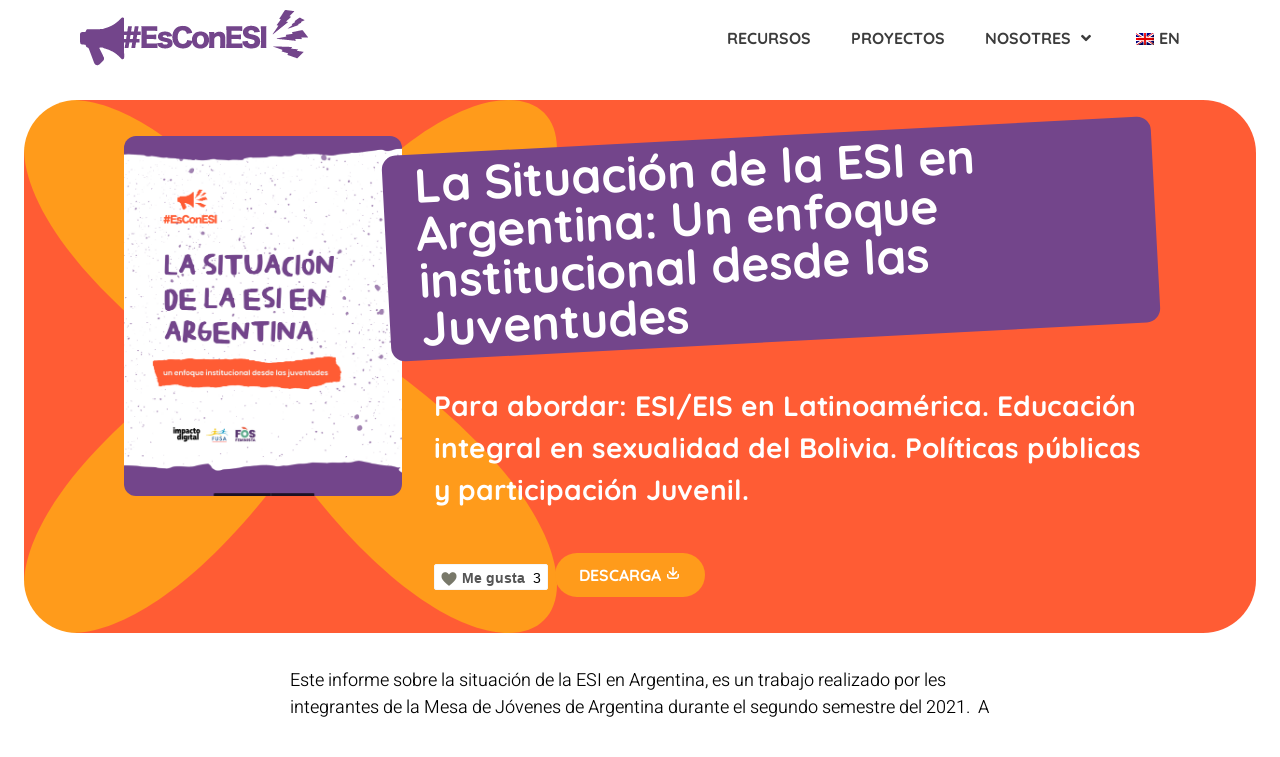

--- FILE ---
content_type: text/html; charset=UTF-8
request_url: https://esconesi.com/recursos/situacion-esi-argentina/
body_size: 19989
content:
<!doctype html>
<html lang="es-ES">
<head>
	<meta charset="UTF-8">
	<meta name="viewport" content="width=device-width, initial-scale=1">
	<link rel="profile" href="https://gmpg.org/xfn/11">
	<meta name='robots' content='index, follow, max-image-preview:large, max-snippet:-1, max-video-preview:-1' />
	<style>img:is([sizes="auto" i], [sizes^="auto," i]) { contain-intrinsic-size: 3000px 1500px }</style>
	<link rel="preconnect" href="https://fonts.googleapis.com" crossorigin>
<link rel="preconnect" href="https://fonts.gstatic.com" crossorigin>
<link rel="preconnect" href="https://www.google-analytics.com" crossorigin>
<link rel="preconnect" href="https://www.googletagmanager.com" crossorigin>
<link rel="dns-prefetch" href="//fonts.googleapis.com">
<link rel="dns-prefetch" href="//fonts.gstatic.com">
<link rel="dns-prefetch" href="//ajax.googleapis.com">
<link rel="dns-prefetch" href="//www.google-analytics.com">
<link rel="dns-prefetch" href="//stats.wp.com">
<link rel="dns-prefetch" href="//gravatar.com">
<link rel="dns-prefetch" href="//s.w.org">
<style id="ayudawp-critical-css">
        html{font-family:sans-serif;-webkit-text-size-adjust:100%;-ms-text-size-adjust:100%}
        body{margin:0;padding:0;line-height:1.6}
        *,*:before,*:after{box-sizing:border-box}
        img{max-width:100%;height:auto;border:0}
        .screen-reader-text{clip:rect(1px,1px,1px,1px);position:absolute!important;height:1px;width:1px;overflow:hidden}
        </style>

	<!-- This site is optimized with the Yoast SEO plugin v26.8 - https://yoast.com/product/yoast-seo-wordpress/ -->
	<title>La Situación de la ESI en Argentina</title>
	<meta name="description" content="Complementando el informe de relevamiento, acá hablamos sobre la situación de la ESI en Argentina incluyendo a las instituciones." />
	<link rel="canonical" href="https://esconesi.com/recursos/situacion-esi-argentina/" />
	<meta property="og:locale" content="es_ES" />
	<meta property="og:type" content="article" />
	<meta property="og:title" content="La Situación de la ESI en Argentina" />
	<meta property="og:description" content="Complementando el informe de relevamiento, acá hablamos sobre la situación de la ESI en Argentina incluyendo a las instituciones." />
	<meta property="og:url" content="https://esconesi.com/recursos/situacion-esi-argentina/" />
	<meta property="og:site_name" content="Es Con ESI" />
	<meta property="article:modified_time" content="2022-10-19T12:10:45+00:00" />
	<meta property="og:image" content="https://esconesi.com/wp-content/uploads/2022/05/arg.png" />
	<meta property="og:image:width" content="596" />
	<meta property="og:image:height" content="773" />
	<meta property="og:image:type" content="image/png" />
	<meta name="twitter:card" content="summary_large_image" />
	<meta name="twitter:label1" content="Tiempo de lectura" />
	<meta name="twitter:data1" content="2 minutos" />
	<script type="application/ld+json" class="yoast-schema-graph">{"@context":"https://schema.org","@graph":[{"@type":"WebPage","@id":"https://esconesi.com/en/recursos/situacion-esi-argentina/","url":"https://esconesi.com/en/recursos/situacion-esi-argentina/","name":"La Situación de la ESI en Argentina","isPartOf":{"@id":"https://esconesi.com/#website"},"primaryImageOfPage":{"@id":"https://esconesi.com/en/recursos/situacion-esi-argentina/#primaryimage"},"image":{"@id":"https://esconesi.com/en/recursos/situacion-esi-argentina/#primaryimage"},"thumbnailUrl":"https://esconesi.com/wp-content/uploads/2022/05/arg.png","datePublished":"2022-03-11T23:18:50+00:00","dateModified":"2022-10-19T12:10:45+00:00","description":"Complementando el informe de relevamiento, acá hablamos sobre la situación de la ESI en Argentina incluyendo a las instituciones.","breadcrumb":{"@id":"https://esconesi.com/en/recursos/situacion-esi-argentina/#breadcrumb"},"inLanguage":"es","potentialAction":[{"@type":"ReadAction","target":["https://esconesi.com/en/recursos/situacion-esi-argentina/"]}]},{"@type":"ImageObject","inLanguage":"es","@id":"https://esconesi.com/en/recursos/situacion-esi-argentina/#primaryimage","url":"https://esconesi.com/wp-content/uploads/2022/05/arg.png","contentUrl":"https://esconesi.com/wp-content/uploads/2022/05/arg.png","width":596,"height":773,"caption":"informe argentina II"},{"@type":"BreadcrumbList","@id":"https://esconesi.com/en/recursos/situacion-esi-argentina/#breadcrumb","itemListElement":[{"@type":"ListItem","position":1,"name":"Home","item":"https://esconesi.com/"},{"@type":"ListItem","position":2,"name":"Recursos","item":"https://esconesi.com/recursos/"},{"@type":"ListItem","position":3,"name":"La Situación de la ESI en Argentina: Un enfoque institucional desde las Juventudes"}]},{"@type":"WebSite","@id":"https://esconesi.com/#website","url":"https://esconesi.com/","name":"Es Con ESI","description":"Soluciones jóvenes para frenar la violencia de género","publisher":{"@id":"https://esconesi.com/#organization"},"potentialAction":[{"@type":"SearchAction","target":{"@type":"EntryPoint","urlTemplate":"https://esconesi.com/?s={search_term_string}"},"query-input":{"@type":"PropertyValueSpecification","valueRequired":true,"valueName":"search_term_string"}}],"inLanguage":"es"},{"@type":"Organization","@id":"https://esconesi.com/#organization","name":"Es Con ESI","url":"https://esconesi.com/","logo":{"@type":"ImageObject","inLanguage":"es","@id":"https://esconesi.com/#/schema/logo/image/","url":"https://esconesi.com/wp-content/uploads/2021/10/esconesi-header.svg","contentUrl":"https://esconesi.com/wp-content/uploads/2021/10/esconesi-header.svg","width":193,"height":46,"caption":"Es Con ESI"},"image":{"@id":"https://esconesi.com/#/schema/logo/image/"},"sameAs":["https://www.youtube.com/channel/UCu6p2c-06SC2FIx5DJqTPNQ/featured"]}]}</script>
	<!-- / Yoast SEO plugin. -->


<link rel="preload" href="https://esconesi.com/wp-content/themes/hello-elementor-child/style.css" as="style">
<link rel="alternate" type="application/rss+xml" title="Es Con ESI &raquo; Feed" href="https://esconesi.com/feed/" />
<link rel="alternate" type="application/rss+xml" title="Es Con ESI &raquo; Feed de los comentarios" href="https://esconesi.com/comments/feed/" />
		<!-- This site uses the Google Analytics by MonsterInsights plugin v9.7.0 - Using Analytics tracking - https://www.monsterinsights.com/ -->
							<script src="//www.googletagmanager.com/gtag/js?id=G-8YCXC62KX7"  data-cfasync="false" data-wpfc-render="false" async></script>
			<script data-cfasync="false" data-wpfc-render="false">
				var mi_version = '9.7.0';
				var mi_track_user = true;
				var mi_no_track_reason = '';
								var MonsterInsightsDefaultLocations = {"page_location":"https:\/\/esconesi.com\/recursos\/situacion-esi-argentina\/"};
								if ( typeof MonsterInsightsPrivacyGuardFilter === 'function' ) {
					var MonsterInsightsLocations = (typeof MonsterInsightsExcludeQuery === 'object') ? MonsterInsightsPrivacyGuardFilter( MonsterInsightsExcludeQuery ) : MonsterInsightsPrivacyGuardFilter( MonsterInsightsDefaultLocations );
				} else {
					var MonsterInsightsLocations = (typeof MonsterInsightsExcludeQuery === 'object') ? MonsterInsightsExcludeQuery : MonsterInsightsDefaultLocations;
				}

								var disableStrs = [
										'ga-disable-G-8YCXC62KX7',
									];

				/* Function to detect opted out users */
				function __gtagTrackerIsOptedOut() {
					for (var index = 0; index < disableStrs.length; index++) {
						if (document.cookie.indexOf(disableStrs[index] + '=true') > -1) {
							return true;
						}
					}

					return false;
				}

				/* Disable tracking if the opt-out cookie exists. */
				if (__gtagTrackerIsOptedOut()) {
					for (var index = 0; index < disableStrs.length; index++) {
						window[disableStrs[index]] = true;
					}
				}

				/* Opt-out function */
				function __gtagTrackerOptout() {
					for (var index = 0; index < disableStrs.length; index++) {
						document.cookie = disableStrs[index] + '=true; expires=Thu, 31 Dec 2099 23:59:59 UTC; path=/';
						window[disableStrs[index]] = true;
					}
				}

				if ('undefined' === typeof gaOptout) {
					function gaOptout() {
						__gtagTrackerOptout();
					}
				}
								window.dataLayer = window.dataLayer || [];

				window.MonsterInsightsDualTracker = {
					helpers: {},
					trackers: {},
				};
				if (mi_track_user) {
					function __gtagDataLayer() {
						dataLayer.push(arguments);
					}

					function __gtagTracker(type, name, parameters) {
						if (!parameters) {
							parameters = {};
						}

						if (parameters.send_to) {
							__gtagDataLayer.apply(null, arguments);
							return;
						}

						if (type === 'event') {
														parameters.send_to = monsterinsights_frontend.v4_id;
							var hookName = name;
							if (typeof parameters['event_category'] !== 'undefined') {
								hookName = parameters['event_category'] + ':' + name;
							}

							if (typeof MonsterInsightsDualTracker.trackers[hookName] !== 'undefined') {
								MonsterInsightsDualTracker.trackers[hookName](parameters);
							} else {
								__gtagDataLayer('event', name, parameters);
							}
							
						} else {
							__gtagDataLayer.apply(null, arguments);
						}
					}

					__gtagTracker('js', new Date());
					__gtagTracker('set', {
						'developer_id.dZGIzZG': true,
											});
					if ( MonsterInsightsLocations.page_location ) {
						__gtagTracker('set', MonsterInsightsLocations);
					}
										__gtagTracker('config', 'G-8YCXC62KX7', {"forceSSL":"true","link_attribution":"true"} );
										window.gtag = __gtagTracker;										(function () {
						/* https://developers.google.com/analytics/devguides/collection/analyticsjs/ */
						/* ga and __gaTracker compatibility shim. */
						var noopfn = function () {
							return null;
						};
						var newtracker = function () {
							return new Tracker();
						};
						var Tracker = function () {
							return null;
						};
						var p = Tracker.prototype;
						p.get = noopfn;
						p.set = noopfn;
						p.send = function () {
							var args = Array.prototype.slice.call(arguments);
							args.unshift('send');
							__gaTracker.apply(null, args);
						};
						var __gaTracker = function () {
							var len = arguments.length;
							if (len === 0) {
								return;
							}
							var f = arguments[len - 1];
							if (typeof f !== 'object' || f === null || typeof f.hitCallback !== 'function') {
								if ('send' === arguments[0]) {
									var hitConverted, hitObject = false, action;
									if ('event' === arguments[1]) {
										if ('undefined' !== typeof arguments[3]) {
											hitObject = {
												'eventAction': arguments[3],
												'eventCategory': arguments[2],
												'eventLabel': arguments[4],
												'value': arguments[5] ? arguments[5] : 1,
											}
										}
									}
									if ('pageview' === arguments[1]) {
										if ('undefined' !== typeof arguments[2]) {
											hitObject = {
												'eventAction': 'page_view',
												'page_path': arguments[2],
											}
										}
									}
									if (typeof arguments[2] === 'object') {
										hitObject = arguments[2];
									}
									if (typeof arguments[5] === 'object') {
										Object.assign(hitObject, arguments[5]);
									}
									if ('undefined' !== typeof arguments[1].hitType) {
										hitObject = arguments[1];
										if ('pageview' === hitObject.hitType) {
											hitObject.eventAction = 'page_view';
										}
									}
									if (hitObject) {
										action = 'timing' === arguments[1].hitType ? 'timing_complete' : hitObject.eventAction;
										hitConverted = mapArgs(hitObject);
										__gtagTracker('event', action, hitConverted);
									}
								}
								return;
							}

							function mapArgs(args) {
								var arg, hit = {};
								var gaMap = {
									'eventCategory': 'event_category',
									'eventAction': 'event_action',
									'eventLabel': 'event_label',
									'eventValue': 'event_value',
									'nonInteraction': 'non_interaction',
									'timingCategory': 'event_category',
									'timingVar': 'name',
									'timingValue': 'value',
									'timingLabel': 'event_label',
									'page': 'page_path',
									'location': 'page_location',
									'title': 'page_title',
									'referrer' : 'page_referrer',
								};
								for (arg in args) {
																		if (!(!args.hasOwnProperty(arg) || !gaMap.hasOwnProperty(arg))) {
										hit[gaMap[arg]] = args[arg];
									} else {
										hit[arg] = args[arg];
									}
								}
								return hit;
							}

							try {
								f.hitCallback();
							} catch (ex) {
							}
						};
						__gaTracker.create = newtracker;
						__gaTracker.getByName = newtracker;
						__gaTracker.getAll = function () {
							return [];
						};
						__gaTracker.remove = noopfn;
						__gaTracker.loaded = true;
						window['__gaTracker'] = __gaTracker;
					})();
									} else {
										console.log("");
					(function () {
						function __gtagTracker() {
							return null;
						}

						window['__gtagTracker'] = __gtagTracker;
						window['gtag'] = __gtagTracker;
					})();
									}
			</script>
			
							<!-- / Google Analytics by MonsterInsights -->
		<link rel='stylesheet' id='wp-block-library-css' href='https://esconesi.com/wp-includes/css/dist/block-library/style.min.css' media='all' />
<noscript><link rel='stylesheet' id='wp-block-library-css' href='https://esconesi.com/wp-includes/css/dist/block-library/style.min.css' media='all' />
</noscript><style id='htgb-block-glossary-style-inline-css'>
.hg-glossary *,.hg-glossary :after,.hg-glossary :before{box-sizing:border-box;word-break:normal}.hg-glossary .hg-glossary__header{margin:0 0 1em}.hg-glossary.is-style-boxed{background:#fafafa;padding:4rem}.hg-glossary.is-style-boxed .hg-content .hg-content__letter{border-bottom:1px solid;padding:1rem 0}.hg-glossary .hg-nav{display:flex;flex-wrap:wrap;justify-content:center;margin:0 0 1rem}.hg-glossary .hg-nav a.htgb_active_nav{text-decoration:underline}.hg-glossary .hg-nav a.htgb_disabled,.hg-glossary .hg-nav a.htgb_search_disabled{color:#494c4d;pointer-events:none}.hg-glossary .hg-nav a{display:block;line-height:1;padding:8px;text-decoration:none}.hg-glossary .hg-search{margin:0 0 1rem}.hg-glossary .hg-search input{border:1px solid #ccc;border-radius:4px;max-width:100%;padding:1rem 1.4rem;width:100%}.hg-glossary .hg-content .hg-content__letter{background-color:#fafafa;display:block;font-size:1.1em;font-weight:600;margin:0 0 2rem;padding:1rem 1.1rem}.hg-glossary .hg-content dl{display:flex;flex-flow:row wrap;flex-wrap:nowrap;margin:1rem 0;padding:0}.hg-glossary .hg-content dl dt{flex-basis:20%;font-weight:600;margin:0 20px 0 0}.hg-glossary .hg-content dl dd{flex-basis:80%;flex-grow:1;margin:0}.hg-glossary .hg-content .hg-item-description>p{margin:0}.hg-glossary .hg-nullsearch{display:none;margin:0 0 1em}

</style>
<style id='global-styles-inline-css'>
:root{--wp--preset--aspect-ratio--square: 1;--wp--preset--aspect-ratio--4-3: 4/3;--wp--preset--aspect-ratio--3-4: 3/4;--wp--preset--aspect-ratio--3-2: 3/2;--wp--preset--aspect-ratio--2-3: 2/3;--wp--preset--aspect-ratio--16-9: 16/9;--wp--preset--aspect-ratio--9-16: 9/16;--wp--preset--color--black: #000000;--wp--preset--color--cyan-bluish-gray: #abb8c3;--wp--preset--color--white: #ffffff;--wp--preset--color--pale-pink: #f78da7;--wp--preset--color--vivid-red: #cf2e2e;--wp--preset--color--luminous-vivid-orange: #ff6900;--wp--preset--color--luminous-vivid-amber: #fcb900;--wp--preset--color--light-green-cyan: #7bdcb5;--wp--preset--color--vivid-green-cyan: #00d084;--wp--preset--color--pale-cyan-blue: #8ed1fc;--wp--preset--color--vivid-cyan-blue: #0693e3;--wp--preset--color--vivid-purple: #9b51e0;--wp--preset--gradient--vivid-cyan-blue-to-vivid-purple: linear-gradient(135deg,rgba(6,147,227,1) 0%,rgb(155,81,224) 100%);--wp--preset--gradient--light-green-cyan-to-vivid-green-cyan: linear-gradient(135deg,rgb(122,220,180) 0%,rgb(0,208,130) 100%);--wp--preset--gradient--luminous-vivid-amber-to-luminous-vivid-orange: linear-gradient(135deg,rgba(252,185,0,1) 0%,rgba(255,105,0,1) 100%);--wp--preset--gradient--luminous-vivid-orange-to-vivid-red: linear-gradient(135deg,rgba(255,105,0,1) 0%,rgb(207,46,46) 100%);--wp--preset--gradient--very-light-gray-to-cyan-bluish-gray: linear-gradient(135deg,rgb(238,238,238) 0%,rgb(169,184,195) 100%);--wp--preset--gradient--cool-to-warm-spectrum: linear-gradient(135deg,rgb(74,234,220) 0%,rgb(151,120,209) 20%,rgb(207,42,186) 40%,rgb(238,44,130) 60%,rgb(251,105,98) 80%,rgb(254,248,76) 100%);--wp--preset--gradient--blush-light-purple: linear-gradient(135deg,rgb(255,206,236) 0%,rgb(152,150,240) 100%);--wp--preset--gradient--blush-bordeaux: linear-gradient(135deg,rgb(254,205,165) 0%,rgb(254,45,45) 50%,rgb(107,0,62) 100%);--wp--preset--gradient--luminous-dusk: linear-gradient(135deg,rgb(255,203,112) 0%,rgb(199,81,192) 50%,rgb(65,88,208) 100%);--wp--preset--gradient--pale-ocean: linear-gradient(135deg,rgb(255,245,203) 0%,rgb(182,227,212) 50%,rgb(51,167,181) 100%);--wp--preset--gradient--electric-grass: linear-gradient(135deg,rgb(202,248,128) 0%,rgb(113,206,126) 100%);--wp--preset--gradient--midnight: linear-gradient(135deg,rgb(2,3,129) 0%,rgb(40,116,252) 100%);--wp--preset--font-size--small: 13px;--wp--preset--font-size--medium: 20px;--wp--preset--font-size--large: 36px;--wp--preset--font-size--x-large: 42px;--wp--preset--spacing--20: 0.44rem;--wp--preset--spacing--30: 0.67rem;--wp--preset--spacing--40: 1rem;--wp--preset--spacing--50: 1.5rem;--wp--preset--spacing--60: 2.25rem;--wp--preset--spacing--70: 3.38rem;--wp--preset--spacing--80: 5.06rem;--wp--preset--shadow--natural: 6px 6px 9px rgba(0, 0, 0, 0.2);--wp--preset--shadow--deep: 12px 12px 50px rgba(0, 0, 0, 0.4);--wp--preset--shadow--sharp: 6px 6px 0px rgba(0, 0, 0, 0.2);--wp--preset--shadow--outlined: 6px 6px 0px -3px rgba(255, 255, 255, 1), 6px 6px rgba(0, 0, 0, 1);--wp--preset--shadow--crisp: 6px 6px 0px rgba(0, 0, 0, 1);}:root { --wp--style--global--content-size: 800px;--wp--style--global--wide-size: 1200px; }:where(body) { margin: 0; }.wp-site-blocks > .alignleft { float: left; margin-right: 2em; }.wp-site-blocks > .alignright { float: right; margin-left: 2em; }.wp-site-blocks > .aligncenter { justify-content: center; margin-left: auto; margin-right: auto; }:where(.wp-site-blocks) > * { margin-block-start: 24px; margin-block-end: 0; }:where(.wp-site-blocks) > :first-child { margin-block-start: 0; }:where(.wp-site-blocks) > :last-child { margin-block-end: 0; }:root { --wp--style--block-gap: 24px; }:root :where(.is-layout-flow) > :first-child{margin-block-start: 0;}:root :where(.is-layout-flow) > :last-child{margin-block-end: 0;}:root :where(.is-layout-flow) > *{margin-block-start: 24px;margin-block-end: 0;}:root :where(.is-layout-constrained) > :first-child{margin-block-start: 0;}:root :where(.is-layout-constrained) > :last-child{margin-block-end: 0;}:root :where(.is-layout-constrained) > *{margin-block-start: 24px;margin-block-end: 0;}:root :where(.is-layout-flex){gap: 24px;}:root :where(.is-layout-grid){gap: 24px;}.is-layout-flow > .alignleft{float: left;margin-inline-start: 0;margin-inline-end: 2em;}.is-layout-flow > .alignright{float: right;margin-inline-start: 2em;margin-inline-end: 0;}.is-layout-flow > .aligncenter{margin-left: auto !important;margin-right: auto !important;}.is-layout-constrained > .alignleft{float: left;margin-inline-start: 0;margin-inline-end: 2em;}.is-layout-constrained > .alignright{float: right;margin-inline-start: 2em;margin-inline-end: 0;}.is-layout-constrained > .aligncenter{margin-left: auto !important;margin-right: auto !important;}.is-layout-constrained > :where(:not(.alignleft):not(.alignright):not(.alignfull)){max-width: var(--wp--style--global--content-size);margin-left: auto !important;margin-right: auto !important;}.is-layout-constrained > .alignwide{max-width: var(--wp--style--global--wide-size);}body .is-layout-flex{display: flex;}.is-layout-flex{flex-wrap: wrap;align-items: center;}.is-layout-flex > :is(*, div){margin: 0;}body .is-layout-grid{display: grid;}.is-layout-grid > :is(*, div){margin: 0;}body{padding-top: 0px;padding-right: 0px;padding-bottom: 0px;padding-left: 0px;}a:where(:not(.wp-element-button)){text-decoration: underline;}:root :where(.wp-element-button, .wp-block-button__link){background-color: #32373c;border-width: 0;color: #fff;font-family: inherit;font-size: inherit;line-height: inherit;padding: calc(0.667em + 2px) calc(1.333em + 2px);text-decoration: none;}.has-black-color{color: var(--wp--preset--color--black) !important;}.has-cyan-bluish-gray-color{color: var(--wp--preset--color--cyan-bluish-gray) !important;}.has-white-color{color: var(--wp--preset--color--white) !important;}.has-pale-pink-color{color: var(--wp--preset--color--pale-pink) !important;}.has-vivid-red-color{color: var(--wp--preset--color--vivid-red) !important;}.has-luminous-vivid-orange-color{color: var(--wp--preset--color--luminous-vivid-orange) !important;}.has-luminous-vivid-amber-color{color: var(--wp--preset--color--luminous-vivid-amber) !important;}.has-light-green-cyan-color{color: var(--wp--preset--color--light-green-cyan) !important;}.has-vivid-green-cyan-color{color: var(--wp--preset--color--vivid-green-cyan) !important;}.has-pale-cyan-blue-color{color: var(--wp--preset--color--pale-cyan-blue) !important;}.has-vivid-cyan-blue-color{color: var(--wp--preset--color--vivid-cyan-blue) !important;}.has-vivid-purple-color{color: var(--wp--preset--color--vivid-purple) !important;}.has-black-background-color{background-color: var(--wp--preset--color--black) !important;}.has-cyan-bluish-gray-background-color{background-color: var(--wp--preset--color--cyan-bluish-gray) !important;}.has-white-background-color{background-color: var(--wp--preset--color--white) !important;}.has-pale-pink-background-color{background-color: var(--wp--preset--color--pale-pink) !important;}.has-vivid-red-background-color{background-color: var(--wp--preset--color--vivid-red) !important;}.has-luminous-vivid-orange-background-color{background-color: var(--wp--preset--color--luminous-vivid-orange) !important;}.has-luminous-vivid-amber-background-color{background-color: var(--wp--preset--color--luminous-vivid-amber) !important;}.has-light-green-cyan-background-color{background-color: var(--wp--preset--color--light-green-cyan) !important;}.has-vivid-green-cyan-background-color{background-color: var(--wp--preset--color--vivid-green-cyan) !important;}.has-pale-cyan-blue-background-color{background-color: var(--wp--preset--color--pale-cyan-blue) !important;}.has-vivid-cyan-blue-background-color{background-color: var(--wp--preset--color--vivid-cyan-blue) !important;}.has-vivid-purple-background-color{background-color: var(--wp--preset--color--vivid-purple) !important;}.has-black-border-color{border-color: var(--wp--preset--color--black) !important;}.has-cyan-bluish-gray-border-color{border-color: var(--wp--preset--color--cyan-bluish-gray) !important;}.has-white-border-color{border-color: var(--wp--preset--color--white) !important;}.has-pale-pink-border-color{border-color: var(--wp--preset--color--pale-pink) !important;}.has-vivid-red-border-color{border-color: var(--wp--preset--color--vivid-red) !important;}.has-luminous-vivid-orange-border-color{border-color: var(--wp--preset--color--luminous-vivid-orange) !important;}.has-luminous-vivid-amber-border-color{border-color: var(--wp--preset--color--luminous-vivid-amber) !important;}.has-light-green-cyan-border-color{border-color: var(--wp--preset--color--light-green-cyan) !important;}.has-vivid-green-cyan-border-color{border-color: var(--wp--preset--color--vivid-green-cyan) !important;}.has-pale-cyan-blue-border-color{border-color: var(--wp--preset--color--pale-cyan-blue) !important;}.has-vivid-cyan-blue-border-color{border-color: var(--wp--preset--color--vivid-cyan-blue) !important;}.has-vivid-purple-border-color{border-color: var(--wp--preset--color--vivid-purple) !important;}.has-vivid-cyan-blue-to-vivid-purple-gradient-background{background: var(--wp--preset--gradient--vivid-cyan-blue-to-vivid-purple) !important;}.has-light-green-cyan-to-vivid-green-cyan-gradient-background{background: var(--wp--preset--gradient--light-green-cyan-to-vivid-green-cyan) !important;}.has-luminous-vivid-amber-to-luminous-vivid-orange-gradient-background{background: var(--wp--preset--gradient--luminous-vivid-amber-to-luminous-vivid-orange) !important;}.has-luminous-vivid-orange-to-vivid-red-gradient-background{background: var(--wp--preset--gradient--luminous-vivid-orange-to-vivid-red) !important;}.has-very-light-gray-to-cyan-bluish-gray-gradient-background{background: var(--wp--preset--gradient--very-light-gray-to-cyan-bluish-gray) !important;}.has-cool-to-warm-spectrum-gradient-background{background: var(--wp--preset--gradient--cool-to-warm-spectrum) !important;}.has-blush-light-purple-gradient-background{background: var(--wp--preset--gradient--blush-light-purple) !important;}.has-blush-bordeaux-gradient-background{background: var(--wp--preset--gradient--blush-bordeaux) !important;}.has-luminous-dusk-gradient-background{background: var(--wp--preset--gradient--luminous-dusk) !important;}.has-pale-ocean-gradient-background{background: var(--wp--preset--gradient--pale-ocean) !important;}.has-electric-grass-gradient-background{background: var(--wp--preset--gradient--electric-grass) !important;}.has-midnight-gradient-background{background: var(--wp--preset--gradient--midnight) !important;}.has-small-font-size{font-size: var(--wp--preset--font-size--small) !important;}.has-medium-font-size{font-size: var(--wp--preset--font-size--medium) !important;}.has-large-font-size{font-size: var(--wp--preset--font-size--large) !important;}.has-x-large-font-size{font-size: var(--wp--preset--font-size--x-large) !important;}
:root :where(.wp-block-pullquote){font-size: 1.5em;line-height: 1.6;}
</style>
<link rel='stylesheet' id='likebtn_style-css' href='https://esconesi.com/wp-content/plugins/likebtn-like-button/public/css/style.css' media='all' />
<noscript><link rel='stylesheet' id='likebtn_style-css' href='https://esconesi.com/wp-content/plugins/likebtn-like-button/public/css/style.css' media='all' />
</noscript><link rel='stylesheet' id='trp-language-switcher-style-css' href='https://esconesi.com/wp-content/plugins/translatepress-multilingual/assets/css/trp-language-switcher.css' media='all' />
<noscript><link rel='stylesheet' id='trp-language-switcher-style-css' href='https://esconesi.com/wp-content/plugins/translatepress-multilingual/assets/css/trp-language-switcher.css' media='all' />
</noscript><link rel='stylesheet' id='search-filter-plugin-styles-css' href='https://esconesi.com/wp-content/plugins/search-filter-pro/public/assets/css/search-filter.min.css' media='all' />
<noscript><link rel='stylesheet' id='search-filter-plugin-styles-css' href='https://esconesi.com/wp-content/plugins/search-filter-pro/public/assets/css/search-filter.min.css' media='all' />
</noscript><link rel='stylesheet' id='hello-elementor-css' href='https://esconesi.com/wp-content/themes/hello-elementor/assets/css/reset.css' media='all' />
<link rel='stylesheet' id='hello-elementor-theme-style-css' href='https://esconesi.com/wp-content/themes/hello-elementor/assets/css/theme.css' media='all' />
<noscript><link rel='stylesheet' id='hello-elementor-theme-style-css' href='https://esconesi.com/wp-content/themes/hello-elementor/assets/css/theme.css' media='all' />
</noscript><link rel='stylesheet' id='hello-elementor-header-footer-css' href='https://esconesi.com/wp-content/themes/hello-elementor/assets/css/header-footer.css' media='all' />
<noscript><link rel='stylesheet' id='hello-elementor-header-footer-css' href='https://esconesi.com/wp-content/themes/hello-elementor/assets/css/header-footer.css' media='all' />
</noscript><link rel='stylesheet' id='elementor-frontend-css' href='https://esconesi.com/wp-content/plugins/elementor/assets/css/frontend.min.css' media='all' />
<noscript><link rel='stylesheet' id='elementor-frontend-css' href='https://esconesi.com/wp-content/plugins/elementor/assets/css/frontend.min.css' media='all' />
</noscript><link rel='stylesheet' id='elementor-post-754-css' href='https://esconesi.com/wp-content/uploads/elementor/css/post-754.css' media='all' />
<noscript><link rel='stylesheet' id='elementor-post-754-css' href='https://esconesi.com/wp-content/uploads/elementor/css/post-754.css' media='all' />
</noscript><link rel='stylesheet' id='widget-image-css' href='https://esconesi.com/wp-content/plugins/elementor/assets/css/widget-image.min.css' media='all' />
<noscript><link rel='stylesheet' id='widget-image-css' href='https://esconesi.com/wp-content/plugins/elementor/assets/css/widget-image.min.css' media='all' />
</noscript><link rel='stylesheet' id='widget-nav-menu-css' href='https://esconesi.com/wp-content/plugins/elementor-pro/assets/css/widget-nav-menu.min.css' media='all' />
<noscript><link rel='stylesheet' id='widget-nav-menu-css' href='https://esconesi.com/wp-content/plugins/elementor-pro/assets/css/widget-nav-menu.min.css' media='all' />
</noscript><link rel='stylesheet' id='e-sticky-css' href='https://esconesi.com/wp-content/plugins/elementor-pro/assets/css/modules/sticky.min.css' media='all' />
<noscript><link rel='stylesheet' id='e-sticky-css' href='https://esconesi.com/wp-content/plugins/elementor-pro/assets/css/modules/sticky.min.css' media='all' />
</noscript><link rel='stylesheet' id='widget-heading-css' href='https://esconesi.com/wp-content/plugins/elementor/assets/css/widget-heading.min.css' media='all' />
<noscript><link rel='stylesheet' id='widget-heading-css' href='https://esconesi.com/wp-content/plugins/elementor/assets/css/widget-heading.min.css' media='all' />
</noscript><link rel='stylesheet' id='elementor-icons-css' href='https://esconesi.com/wp-content/plugins/elementor/assets/lib/eicons/css/elementor-icons.min.css' media='all' />
<noscript><link rel='stylesheet' id='elementor-icons-css' href='https://esconesi.com/wp-content/plugins/elementor/assets/lib/eicons/css/elementor-icons.min.css' media='all' />
</noscript><link rel='stylesheet' id='elementor-post-6197-css' href='https://esconesi.com/wp-content/uploads/elementor/css/post-6197.css' media='all' />
<noscript><link rel='stylesheet' id='elementor-post-6197-css' href='https://esconesi.com/wp-content/uploads/elementor/css/post-6197.css' media='all' />
</noscript><link rel='stylesheet' id='elementor-post-5621-css' href='https://esconesi.com/wp-content/uploads/elementor/css/post-5621.css' media='all' />
<noscript><link rel='stylesheet' id='elementor-post-5621-css' href='https://esconesi.com/wp-content/uploads/elementor/css/post-5621.css' media='all' />
</noscript><link rel='stylesheet' id='elementor-post-6083-css' href='https://esconesi.com/wp-content/uploads/elementor/css/post-6083.css' media='all' />
<noscript><link rel='stylesheet' id='elementor-post-6083-css' href='https://esconesi.com/wp-content/uploads/elementor/css/post-6083.css' media='all' />
</noscript><link rel='stylesheet' id='hello-elementor-child-style-css' href='https://esconesi.com/wp-content/themes/hello-elementor-child/style.css' media='all' />
<noscript><link rel='stylesheet' id='hello-elementor-child-style-css' href='https://esconesi.com/wp-content/themes/hello-elementor-child/style.css' media='all' />
</noscript><link rel='stylesheet' id='elementor-gf-local-quicksand-css' href='https://www.esconesi.com/wp-content/uploads/elementor/google-fonts/css/quicksand.css' media='all' />
<noscript><link rel='stylesheet' id='elementor-gf-local-quicksand-css' href='https://www.esconesi.com/wp-content/uploads/elementor/google-fonts/css/quicksand.css' media='all' />
</noscript><link rel='stylesheet' id='elementor-gf-local-heebo-css' href='https://esconesi.com/wp-content/uploads/elementor/google-fonts/css/heebo.css' media='all' />
<noscript><link rel='stylesheet' id='elementor-gf-local-heebo-css' href='https://esconesi.com/wp-content/uploads/elementor/google-fonts/css/heebo.css' media='all' />
</noscript><link rel='stylesheet' id='elementor-icons-shared-0-css' href='https://esconesi.com/wp-content/plugins/elementor/assets/lib/font-awesome/css/fontawesome.min.css' media='all' />
<noscript><link rel='stylesheet' id='elementor-icons-shared-0-css' href='https://esconesi.com/wp-content/plugins/elementor/assets/lib/font-awesome/css/fontawesome.min.css' media='all' />
</noscript><link rel='stylesheet' id='elementor-icons-fa-solid-css' href='https://esconesi.com/wp-content/plugins/elementor/assets/lib/font-awesome/css/solid.min.css' media='all' />
<noscript><link rel='stylesheet' id='elementor-icons-fa-solid-css' href='https://esconesi.com/wp-content/plugins/elementor/assets/lib/font-awesome/css/solid.min.css' media='all' />
</noscript><link rel='stylesheet' id='elementor-icons-fa-regular-css' href='https://esconesi.com/wp-content/plugins/elementor/assets/lib/font-awesome/css/regular.min.css' media='all' />
<noscript><link rel='stylesheet' id='elementor-icons-fa-regular-css' href='https://esconesi.com/wp-content/plugins/elementor/assets/lib/font-awesome/css/regular.min.css' media='all' />
</noscript><link rel='stylesheet' id='elementor-icons-fa-brands-css' href='https://esconesi.com/wp-content/plugins/elementor/assets/lib/font-awesome/css/brands.min.css' media='all' />
<noscript><link rel='stylesheet' id='elementor-icons-fa-brands-css' href='https://esconesi.com/wp-content/plugins/elementor/assets/lib/font-awesome/css/brands.min.css' media='all' />
</noscript><script defer src="https://esconesi.com/wp-content/plugins/google-analytics-for-wordpress/assets/js/frontend-gtag.min.js" id="monsterinsights-frontend-script-js" async data-wp-strategy="async"></script>
<script data-cfasync="false" data-wpfc-render="false" id='monsterinsights-frontend-script-js-extra'>var monsterinsights_frontend = {"js_events_tracking":"true","download_extensions":"doc,pdf,ppt,zip,xls,docx,pptx,xlsx","inbound_paths":"[{\"path\":\"\\\/go\\\/\",\"label\":\"affiliate\"},{\"path\":\"\\\/recommend\\\/\",\"label\":\"affiliate\"}]","home_url":"https:\/\/esconesi.com","hash_tracking":"false","v4_id":"G-8YCXC62KX7"};</script>
<script id="likebtn_frontend-js-extra">
var likebtn_eh_data = {"ajaxurl":"https:\/\/esconesi.com\/wp-admin\/admin-ajax.php","security":"da42a11336"};
</script>
<script defer src="https://esconesi.com/wp-content/plugins/likebtn-like-button/public/js/frontend.js" id="likebtn_frontend-js"></script>
<script src="https://esconesi.com/wp-includes/js/jquery/jquery.min.js" id="jquery-core-js"></script>
<script id="search-filter-plugin-build-js-extra">
var SF_LDATA = {"ajax_url":"https:\/\/esconesi.com\/wp-admin\/admin-ajax.php","home_url":"https:\/\/esconesi.com\/","extensions":[]};
</script>
<script defer src="https://esconesi.com/wp-content/plugins/search-filter-pro/public/assets/js/search-filter-build.min.js" id="search-filter-plugin-build-js"></script>
<script defer src="https://esconesi.com/wp-content/plugins/search-filter-pro/public/assets/js/chosen.jquery.min.js" id="search-filter-plugin-chosen-js"></script>
<link rel="https://api.w.org/" href="https://esconesi.com/wp-json/" /><link rel="alternate" title="JSON" type="application/json" href="https://esconesi.com/wp-json/wp/v2/recursos/3056" /><link rel="alternate" title="oEmbed (JSON)" type="application/json+oembed" href="https://esconesi.com/wp-json/oembed/1.0/embed?url=https%3A%2F%2Fesconesi.com%2Frecursos%2Fsituacion-esi-argentina%2F" />
<link rel="alternate" title="oEmbed (XML)" type="text/xml+oembed" href="https://esconesi.com/wp-json/oembed/1.0/embed?url=https%3A%2F%2Fesconesi.com%2Frecursos%2Fsituacion-esi-argentina%2F&#038;format=xml" />
<link rel="stylesheet" href="https://cdn.jsdelivr.net/npm/@fancyapps/ui@4.0/dist/fancybox.css"/>
<script src="https://cdn.jsdelivr.net/npm/@fancyapps/ui@4.0/dist/fancybox.umd.js"></script>
<link rel="stylesheet" type="text/css" href="//cdn.jsdelivr.net/npm/slick-carousel@1.8.1/slick/slick.css"/>
<link rel="stylesheet" type="text/css" href="//cdn.jsdelivr.net/npm/slick-carousel@1.8.1/slick/slick-theme.css"/>
<script type="text/javascript" src="//code.jquery.com/jquery-1.11.0.min.js"></script>
<script type="text/javascript" src="//code.jquery.com/jquery-migrate-1.2.1.min.js"></script>
<script type="text/javascript" src="//cdn.jsdelivr.net/npm/slick-carousel@1.8.1/slick/slick.min.js"></script>
				

<!-- Google tag (gtag.js) --> <script async src="https://www.googletagmanager.com/gtag/js?id=G-06P0T71B7K"></script> <script> window.dataLayer = window.dataLayer || []; function gtag(){dataLayer.push(arguments);} gtag('js', new Date()); gtag('config', 'G-06P0T71B7K'); </script>

<!-- Google Tag Manager -->
<script>(function(w,d,s,l,i){w[l]=w[l]||[];w[l].push({'gtm.start':
new Date().getTime(),event:'gtm.js'});var f=d.getElementsByTagName(s)[0],
j=d.createElement(s),dl=l!='dataLayer'?'&l='+l:'';j.async=true;j.src=
'https://www.googletagmanager.com/gtm.js?id='+i+dl;f.parentNode.insertBefore(j,f);
})(window,document,'script','dataLayer','GTM-NHF56L9');</script>
<!-- End Google Tag Manager --><link rel="alternate" hreflang="es-ES" href="https://esconesi.com/recursos/situacion-esi-argentina/"/>
<link rel="alternate" hreflang="en-GB" href="https://esconesi.com/en/recursos/situacion-esi-argentina/"/>
<link rel="alternate" hreflang="es" href="https://esconesi.com/recursos/situacion-esi-argentina/"/>
<link rel="alternate" hreflang="en" href="https://esconesi.com/en/recursos/situacion-esi-argentina/"/>
<meta name="generator" content="Elementor 3.31.2; features: additional_custom_breakpoints, e_element_cache; settings: css_print_method-external, google_font-enabled, font_display-auto">
			<style>
				.e-con.e-parent:nth-of-type(n+4):not(.e-lazyloaded):not(.e-no-lazyload),
				.e-con.e-parent:nth-of-type(n+4):not(.e-lazyloaded):not(.e-no-lazyload) * {
					background-image: none !important;
				}
				@media screen and (max-height: 1024px) {
					.e-con.e-parent:nth-of-type(n+3):not(.e-lazyloaded):not(.e-no-lazyload),
					.e-con.e-parent:nth-of-type(n+3):not(.e-lazyloaded):not(.e-no-lazyload) * {
						background-image: none !important;
					}
				}
				@media screen and (max-height: 640px) {
					.e-con.e-parent:nth-of-type(n+2):not(.e-lazyloaded):not(.e-no-lazyload),
					.e-con.e-parent:nth-of-type(n+2):not(.e-lazyloaded):not(.e-no-lazyload) * {
						background-image: none !important;
					}
				}
			</style>
			<link rel="icon" href="https://esconesi.com/wp-content/uploads/2021/10/cropped-favicon-32x32.png" sizes="32x32" />
<link rel="icon" href="https://esconesi.com/wp-content/uploads/2021/10/cropped-favicon-192x192.png" sizes="192x192" />
<link rel="apple-touch-icon" href="https://esconesi.com/wp-content/uploads/2021/10/cropped-favicon-180x180.png" />
<meta name="msapplication-TileImage" content="https://esconesi.com/wp-content/uploads/2021/10/cropped-favicon-270x270.png" />
		<style id="wp-custom-css">
			.elementor-widget-image a img[src$=".svg"] {
	width: auto!important;
}
.section-top-home .elementor-element-7d832ba {
	border-radius: 53px;
	overflow: hidden;
}
.section-top-home .elementor-slide-heading span {
	display: inline-flex;
	padding: 8px;
	justify-content: center;
	align-items: center;
	color: white;
	border-radius: 8px;
	background: #73458B;
	margin-top: 10px
}

.elementor-slide-heading {
	max-width: 652px;
	transform: rotate(-1.507deg);
}
.section-top-home .swiper-slide-bg {
	background-position: right center!important;
}
.tipos-recursos-home {
	display: flex;
	flex-wrap: wrap;
	padding: 0!important;
	gap: 24px;
	padding: 0;
}
.tipos-recursos-home li {
	list-style: none;
	display: flex;
	padding: 16px;
	flex-direction: column;
	align-items: center;
	justify-content: center;
	gap: 8px;
	border-radius: 15px;
	background: #FF9B1B;
	color: white;
	text-align: center;
	line-height: 1.2;
	width: calc(16.6666% - 20px)
}
.tipos-recursos-home li:nth-child(4),
.tipos-recursos-home li:nth-child(8) {
	background: #73458B;
}
.tipos-recursos-home li:nth-child(3),
.tipos-recursos-home li:nth-child(7) {
	background: #00AD92;
}
.tipos-recursos-home li:nth-child(2),
.tipos-recursos-home li:nth-child(6) {
	background: #FF5C34;
}
.icono-container {
	display: inline-flex;
	width: 100px;
	height: 100px;
	justify-content: center;
	align-items: center;
	gap: 10px;
	background: #FFFFFF36;
	border-radius: 50px;
}
.tipos-recursos-home li img {
	height: 56px;
}
.tipos-recursos-home li h2 {
	color: white;
	font-size: 48px;
	line-height: 1.1;
	padding: 0;
	margin: 16px 0 0;
}
.tipos-recursos-home li p {
	color: white;
	font-size: 18px;
	font-weight: 300;
}

.rotated-title {
	display: inline-block;
	transform: rotate(-3deg);
	padding: 6px 31px 8px;
	border-radius: 14px;
	color: white;
}
.rotated-title.violeta {
	background: #73458B;
}
.rotated-title.naranja {
	background: #FF9B1B;
}
.rotated-title.verde {
	background: #00AD92;
}

.rotated-col {
	transform: rotate(-2deg);
}
.not-rotated {
	transform: rotate(2deg);
}
.logos-ayuda {
	transform: translatey(50%) rotate(2deg);
}
.hero {
	z-index: 0;
}
.foto-hero {
	width: 50%!important;
	height: 100%;
	position: absolute;
	top: 0;
	right: 0;
	mix-blend-mode: multiply;
}
.hero .elementor-element-e20a332 > .elementor-widget-wrap  {
	overflow: hidden;
}
.section-top-home .elementor-element-7d832ba,
.hero.elementor-section > .elementor-container {
	overflow: hidden;
	border-radius: 53px;
}
.hero > .elementor-container:before{
	background: linear-gradient(90deg, #FF5C34 0%, rgba(255, 92, 52, 0.00) 50%);
	position: absolute;
	top: 0;
	left: 50%;
	content: '';
	display: block;
	width: 100%;
	height: 100%;
	z-index:5
}
.hero .col-hero {
	min-height: 420px;
}
.mesa-jovenes-col:before {
	content: '';
	display: block;
background: #FF9B1B;
	width: 100%;
	height: 100%;
	position: absolute;
	left: 0;
	top: 45px;
	border-radius: 45px;
}
.tecnico-col:before {
	content: '';
	display: block;
	background: #00AD92;
	width: 100%;
	height: 100%;
	position: absolute;
	left: 0;
	top: 45px;
	border-radius: 45px;
}
.mentores-col:before {
	content: '';
	display: block;
	background: #FF5C34;
	width: 100%;
	height: 100%;
	position: absolute;
	left: 0;
	top: 45px;
	border-radius: 45px;
}

.mesa-joven-col {
	min-height: 386px;
}
.carousel-equipo {
	padding: 0;
}
.carousel-equipo li {
	list-style: none;
	padding: 4px;
}
.carousel-equipo li a{
	position: relative;
	display: flex;
	align-items: center;
  justify-content: flex-end;
	flex-direction: column;
	text-align: center;
	color: white;
	width: 301px;
	height: 386px;
	color: white!important;
}
.text-mesa {
	width: 100%;
	height: 100%;
	padding: 16px;
	display: flex;
	align-items: center;
  justify-content: flex-end;
	flex-direction: column;
	transition: all ease 0.3s;
	background: linear-gradient(180deg, rgba(0, 0, 0, 0.00) 0%, rgba(0, 0, 0, 0.79) 100%);
	opacity: 0;
}
.text-mesa:hover {
	opacity: 1;
}

.btn {
	display: inline-block;
	padding: 12px 24px;
	line-height: 1.2;
	border-radius: 50px;
	font-family: 'Quicksand', sans-serif;
	color: white!important;
	font-weight: 700;
	text-transform: uppercase;
}
.btn.btn-orange {
	background: #FF9B1B;
}
.btn.btn-orange:hover {
	cursor: pointer;
	background: #FF5C34
}
.slick-dots button:hover,
.slick-dots button:focus{
	background-color: transparent!important;
}
.modal-team {
	flex-direction: row;
	max-width:820px;
	border-radius: 24px;
	gap: 56px;
}
.modal-team .img-team-container {
	width: 300px;
}
.modal-team img {
	box-shadow: 12px 12px 0px 0px #FF9B1B;
	border-radius: 16px;
	width: 100%;
}
.modal-team .modal-content {
	width: calc(100% - 300px - 56px);
}
.fancybox__container button {
	padding: 0!important;
	background: transparent!important;
}
.page-id-2032 .carousel__button.is-next
.page-id-2032 .carousel__button.is-prev{
	display: none!important;
}

.section-anio-timeline:before {
	content: '';
	display: block;
	width: 1px;
	height: 100%;
	background: #B2B2B2;
	position: absolute;
	left: 50%;
	top: 0;
}
.anio-timeline:before {
	content: '';
	display: block;
	width: 24px;
	height: 1px;
	background: #B2B2B2;
	position: absolute;
	right: calc(100% + 17px);
	top: 36px;
}
.searchandfilter ul {
	padding: 0;
	display: flex;
	gap: 24px;
}
.searchandfilter ul li {
	width: calc(33.3% - 12px);
}
.searchandfilter ul li label {
	width: 100%;
}

.searchandfilter ul h4{
	padding: 0 0 3px;
	font-family: "Heebo", sans-serif;
	font-weight: 300;
}
.searchandfilter ul input,
.searchandfilter ul select{
	border-radius: 8px;
	background: #F1F1F1;
	border: none;
	font-weight: 300;
}

.recursos-list {
	padding: 0;
	display: flex;
	flex-wrap: wrap;
	gap: 20px;
}
.recursos-list li {
	list-style: none;
	width: calc(25% - 15px);
	margin-bottom: 32px;
	position: relative;
}
.container-recurso {
	border-radius: 12px;
	background: #F1F1F1;
	height: 100%;
}
.container-img-cuadrada {
	position: relative;
	padding-top: 100%;
	width: 100%;
	border-radius: 15px;
	overflow: hidden;
	background: #ccc;
	display: block;
}
.texto-recurso {
	padding: 0 16px 56px;
	position: relative;
	display: flex;
	flex-direction: column;
	justify-content: space-between;
	color: #3C3C3C!important;
}
.texto-recurso h4 {
	font-size: 18px;
	margin-bottom: 8px;
	color: #73458B!important;
}
.texto-recurso .bajada-recurso {
	font-size: 12px;
	font-weight: 300;
	line-height: 1.3;
}
.container-img-cuadrada img {
	position: absolute;
	top: 0;
	left: 0;
	width: 100%;
	height: 100%;
	object-fit: cover;
}
.container-img-tipo {
	display: inline-flex;
	transform: rotate(-2deg);
	padding: 3px 10px 3px 5px;
	align-items: center;
	gap: 4px;
	background: #73458B;
	font-size: 12px;
	font-weight: 300;
	color: white;
	border-radius: 7px;
	margin: -20px 0 4px 0;
}
.container-img-tipo img {
	height: 16px;
}
.container-img-tipo a {
	color:white!important;
}
.btn-recursos {
	display: flex;
	gap: 8px;
	position: absolute;
	bottom: 0;
	left: 0;
	padding: 16px;
}
.btn-recursos .btn {
	font-size: 12px;
	display: inline-flex;
	align-items: center;
	justify-content: center;
	gap: 4px;
}
.btn-recursos .btn-outlined {
	color: #FF9B1B!important;
	border: solid 1px #FF9B1B;
}
.btn-recursos .btn-outlined:hover {
	background: #ff9b1b36!important;
}


.iniciativas-list {
	padding: 0;
	display: flex;
	flex-wrap: wrap;
	padding: 0;
}
.item-iniciativa {
	list-style: none;
	position: relative;
	padding: 16px;
	overflow: hidden;
	transition: all ease 0.3s;
}
.iniciativas-archive {
	width: calc(100% + 32px);
	margin-left: -16px;
}
.iniciativas-archive .item-iniciativa {
	width: 33.3333%;
}
.item-iniciativa a {
	list-style: none;
	border-radius: 15px;
	height: 428px;
	width: 100%;
	position: relative;
	display: flex;
	align-items: flex-end;
	padding: 32px 24px;
	overflow: hidden;
	background: black;
	color: white;
	transition: all ease 0.3s;
}
.item-iniciativa .container-img-iniciativa {
	position: absolute;
	top: 0;
	left: 0;
	width: 100%;
	height: 100%;
	overflow: hidden;
	z-index: 0;
	opacity: 0.5;
	transition: all ease 0.3s;
}
.item-iniciativa a:hover {
	background: #73458B;
}
.item-iniciativa:hover .container-img-iniciativa {
	opacity: 0.2;
}
.item-iniciativa .container-img-iniciativa img {
	width: 100%;
	height: 100%;
	object-fit: cover;
}
.text-iniciativa {
	position: relative;
	z-index: 2;
}
.text-iniciativa h4 {
	color: white;
	font-size: 32px;
	line-height: 1.1;
	margin: 0;
}
.text-iniciativa p {
	color: white;
	font-weight: 300;
	line-height: 1.5;
	padding: 0;
	margin: 0;
}
.tipo-iniciativa {
	display: inline-block;
	transform: rotate(-2deg);
	padding: 2px 10px!important;
	border-radius: 7px;
	background: #FF5C34;
	font-size: 14px;
}
.recursos-list-destacados {
	padding: 0;
	width: calc(100% + 16px);
	margin-left: - 8px;
}
.recursos-list-destacados li {
	list-style: none;
	border-radius: 16px;
	border: 1px solid #F1F1F1;
	overflow: hidden;
	transition: all ease 0.3s;
	transform: translatey(0);
	margin: 8px;
}
.recursos-list-destacados li:hover {
	transform: translatey(-10px);
	box-shadow: 0 16px 16px rgba(0,0,0,0.2);
}
.searchandfilter select.sf-input-select {
    min-width: 100px;
}

.gallery-link {
	padding: 0;
}
.gallery-link li {
	padding: 4px;
}
.gallery-link li img {
	height: 300px;
}

/* MEDIA QUERIES */

@media only screen and (max-width: 1024px) {
  .tipos-recursos-home li {
		width: calc(33.3333% - 16px);
	}
	.btn-recursos {
		width: 100%;
	}
	
	.recursos-list li {
			width: calc(33.333% - 14px);
			margin-bottom: 8px;
	}
		.section-top-home .elementor-element-7d832ba,
	.hero.elementor-section > .elementor-container {
		border-radius: 36px;
	}
	.recursos-list-destacados {
    gap: 16px;
	}
	.elementor-nav-menu--dropdown.elementor-nav-menu__container {
		position: fixed;
    left: 0;
    width: 100%;
    z-index: 9;
    top: 68px;
	}
	.logged-in .elementor-nav-menu--dropdown.elementor-nav-menu__container {
    top: 114px;
	}
	.iniciativas-archive {
		width: calc(100% + 24px);
		margin-left: -12px;
	}
	.iniciativas-archive .item-iniciativa {
		width: 50%;
		padding: 12px;
	}
}
@media only screen and (max-width: 767px) {
	.hero > .elementor-container:before{
	background: url('https://esconesi.com/wp-content/uploads/2024/06/cruz.svg') no-repeat -20px center;
		background-size: 50%;
		left: 0;
	}
	.hero .col-hero {
		min-height: 300px;
	}
	.foto-hero {
		width: 100%!important;
		height: 100%;
		position: absolute;
		top: 0;
		right: 0;
		mix-blend-mode: multiply;
	}
	.section-anio-timeline:before {
		left: 10px;
	}
	.anio-timeline:before {
		width: 10px;
		height: 1px;
		background: #B2B2B2;
		position: absolute;
		right: calc(100% + 4px);
		top: 24px;
	}
	.tipos-recursos-home {
		gap: 8px;
	}
	.tipos-recursos-home li {
		width: calc(50% - 4px);
	}
	.tipos-recursos-home li p {
		font-size: 12px;
	}
	.text-iniciativa h4 {
		font-size:24px;
	}
	.btn-recursos .btn {
		font-size: 0;
		gap: 0;
		width: 100%;
	}
	.btn-recursos .btn img {
		width: 18px!important
	}
	.recursos-list li {
			width: calc(50% - 10px);
			margin-bottom: 4px;
	}
	.searchandfilter ul {
		flex-wrap: wrap;
	}
	.searchandfilter ul li {
    width: calc(50% - 12px);
		padding: 0;
		font-size: 12px;
	}
	.searchandfilter ul h4,
	.searchandfilter ul li label,
	.searchandfilter ul li input,
	.searchandfilter ul li select {
		font-size: 12px;
	}
	.recursos-list-destacados li {
		width: 340px;
	}
		.section-top-home .elementor-element-7d832ba,
	.hero.elementor-section > .elementor-container {
		border-radius: 24px;
	}
	.iniciativas-archive {
		width: calc(100% + 16px);
		margin-left: -8px;
	}
	.iniciativas-archive .item-iniciativa {
		width: 50%;
		padding: 8px;
	}
	.item-iniciativa a {
		padding: 16px;
	}
	.tecnico-col:before,
	.mesa-jovenes-col:before,
	.mentores-col:before {
    border-radius: 0;
	}
}
@media only screen and (max-width: 580px) {
	.recursos-list {
		gap: 12px;
	}
	.recursos-list li {
		width: calc(50% - 6px)
	}
	.bajada-recurso {
		display: none;
	}
	.texto-recurso h4 {
		font-size: 14px;
	}
	.texto-recurso {
    padding: 0 12px 56px;
	}
	.btn-recursos {
		padding: 8px 12px;
		gap: 8px;
	}
	.btn-recursos .btn {
		padding: 8px;
	}
	.recursos-list-destacados li {
		width: 280px;
	}
	.item-iniciativa a {
		padding: 16px 12px;
		height: 250px;
	}
	.text-iniciativa p {
		line-height: 1.2;
		font-size: 12px;
	}
}
		</style>
		</head>
<body class="wp-singular recursos-template-default single single-recursos postid-3056 wp-custom-logo wp-embed-responsive wp-theme-hello-elementor wp-child-theme-hello-elementor-child translatepress-es_ES hello-elementor-default elementor-default elementor-kit-754 elementor-page-6358 elementor-page-6083">


<a class="skip-link screen-reader-text" href="#content">Ir al contenido</a>

		<header data-elementor-type="header" data-elementor-id="6197" class="elementor elementor-6197 elementor-location-header" data-elementor-post-type="elementor_library">
					<section class="elementor-section elementor-top-section elementor-element elementor-element-d403042 elementor-section-boxed elementor-section-height-default elementor-section-height-default" data-id="d403042" data-element_type="section" data-settings="{&quot;background_background&quot;:&quot;classic&quot;,&quot;sticky&quot;:&quot;top&quot;,&quot;sticky_on&quot;:[&quot;desktop&quot;,&quot;tablet&quot;,&quot;mobile&quot;],&quot;sticky_offset&quot;:0,&quot;sticky_effects_offset&quot;:0,&quot;sticky_anchor_link_offset&quot;:0}">
						<div class="elementor-container elementor-column-gap-default">
					<div class="elementor-column elementor-col-50 elementor-top-column elementor-element elementor-element-9ebd625" data-id="9ebd625" data-element_type="column">
			<div class="elementor-widget-wrap elementor-element-populated">
						<div class="elementor-element elementor-element-8981f14 elementor-widget elementor-widget-theme-site-logo elementor-widget-image" data-id="8981f14" data-element_type="widget" data-widget_type="theme-site-logo.default">
				<div class="elementor-widget-container">
											<a href="https://esconesi.com">
			<img loading="lazy" width="228" height="56" src="https://esconesi.com/wp-content/uploads/2024/06/logo-esconesi-violeta.svg" class="attachment-full size-full wp-image-5402" alt="#EsConESI" loading="lazy" />				</a>
											</div>
				</div>
					</div>
		</div>
				<div class="elementor-column elementor-col-50 elementor-top-column elementor-element elementor-element-8c334e9" data-id="8c334e9" data-element_type="column">
			<div class="elementor-widget-wrap elementor-element-populated">
						<div class="elementor-element elementor-element-d931434 elementor-nav-menu__align-end elementor-nav-menu--dropdown-tablet elementor-nav-menu__text-align-aside elementor-nav-menu--toggle elementor-nav-menu--burger elementor-widget elementor-widget-nav-menu" data-id="d931434" data-element_type="widget" data-settings="{&quot;submenu_icon&quot;:{&quot;value&quot;:&quot;&lt;i class=\&quot;fas fa-angle-down\&quot;&gt;&lt;\/i&gt;&quot;,&quot;library&quot;:&quot;fa-solid&quot;},&quot;layout&quot;:&quot;horizontal&quot;,&quot;toggle&quot;:&quot;burger&quot;}" data-widget_type="nav-menu.default">
				<div class="elementor-widget-container">
								<nav aria-label="Menú" class="elementor-nav-menu--main elementor-nav-menu__container elementor-nav-menu--layout-horizontal e--pointer-underline e--animation-slide">
				<ul id="menu-1-d931434" class="elementor-nav-menu"><li class="menu-item menu-item-type-custom menu-item-object-custom menu-item-6364"><a href="https://esconesi.com/recursos" class="elementor-item">Recursos</a></li>
<li class="menu-item menu-item-type-post_type menu-item-object-page menu-item-2701"><a href="https://esconesi.com/proyectos/" class="elementor-item">Proyectos</a></li>
<li class="menu-item menu-item-type-custom menu-item-object-custom menu-item-has-children menu-item-2702"><a href="#" class="elementor-item elementor-item-anchor">Nosotres</a>
<ul class="sub-menu elementor-nav-menu--dropdown">
	<li class="menu-item menu-item-type-post_type menu-item-object-page menu-item-2699"><a href="https://esconesi.com/que-hacemos/" class="elementor-sub-item">¿Qué hacemos?</a></li>
	<li class="menu-item menu-item-type-post_type menu-item-object-page menu-item-5927"><a href="https://esconesi.com/sobre-el-proyecto/" class="elementor-sub-item">Sobre el proyecto</a></li>
	<li class="menu-item menu-item-type-post_type menu-item-object-page menu-item-2700"><a href="https://esconesi.com/equipo/" class="elementor-sub-item">Equipo</a></li>
</ul>
</li>
<li class="trp-language-switcher-container menu-item menu-item-type-post_type menu-item-object-language_switcher menu-item-6174"><a href="https://esconesi.com/en/recursos/situacion-esi-argentina/" class="elementor-item"><span data-no-translation><img class="trp-flag-image" src="https://esconesi.com/wp-content/plugins/translatepress-multilingual/assets/images/flags/en_GB.png" width="18" height="12" alt="en_GB" title="English (UK)"><span class="trp-ls-language-name">EN</span></span></a></li>
</ul>			</nav>
					<div class="elementor-menu-toggle" role="button" tabindex="0" aria-label="Alternar menú" aria-expanded="false">
			<i aria-hidden="true" role="presentation" class="elementor-menu-toggle__icon--open eicon-menu-bar"></i><i aria-hidden="true" role="presentation" class="elementor-menu-toggle__icon--close eicon-close"></i>		</div>
					<nav class="elementor-nav-menu--dropdown elementor-nav-menu__container" aria-hidden="true">
				<ul id="menu-2-d931434" class="elementor-nav-menu"><li class="menu-item menu-item-type-custom menu-item-object-custom menu-item-6364"><a href="https://esconesi.com/recursos" class="elementor-item" tabindex="-1">Recursos</a></li>
<li class="menu-item menu-item-type-post_type menu-item-object-page menu-item-2701"><a href="https://esconesi.com/proyectos/" class="elementor-item" tabindex="-1">Proyectos</a></li>
<li class="menu-item menu-item-type-custom menu-item-object-custom menu-item-has-children menu-item-2702"><a href="#" class="elementor-item elementor-item-anchor" tabindex="-1">Nosotres</a>
<ul class="sub-menu elementor-nav-menu--dropdown">
	<li class="menu-item menu-item-type-post_type menu-item-object-page menu-item-2699"><a href="https://esconesi.com/que-hacemos/" class="elementor-sub-item" tabindex="-1">¿Qué hacemos?</a></li>
	<li class="menu-item menu-item-type-post_type menu-item-object-page menu-item-5927"><a href="https://esconesi.com/sobre-el-proyecto/" class="elementor-sub-item" tabindex="-1">Sobre el proyecto</a></li>
	<li class="menu-item menu-item-type-post_type menu-item-object-page menu-item-2700"><a href="https://esconesi.com/equipo/" class="elementor-sub-item" tabindex="-1">Equipo</a></li>
</ul>
</li>
<li class="trp-language-switcher-container menu-item menu-item-type-post_type menu-item-object-language_switcher menu-item-6174"><a href="https://esconesi.com/en/recursos/situacion-esi-argentina/" class="elementor-item" tabindex="-1"><span data-no-translation><img class="trp-flag-image" src="https://esconesi.com/wp-content/plugins/translatepress-multilingual/assets/images/flags/en_GB.png" width="18" height="12" alt="en_GB" title="English (UK)"><span class="trp-ls-language-name">EN</span></span></a></li>
</ul>			</nav>
						</div>
				</div>
					</div>
		</div>
					</div>
		</section>
				</header>
				<div data-elementor-type="single-page" data-elementor-id="6083" class="elementor elementor-6083 elementor-location-single post-3056 recursos type-recursos status-publish has-post-thumbnail hentry categoria_recursos-ejercer-los-derechos iniciativas-mesa-de-jovenes tipo_de_recurso-pdf" data-elementor-post-type="elementor_library">
					<section class="elementor-section elementor-top-section elementor-element elementor-element-3be4d30 elementor-section-full_width elementor-section-content-middle elementor-section-stretched elementor-section-height-default elementor-section-height-default" data-id="3be4d30" data-element_type="section" data-settings="{&quot;stretch_section&quot;:&quot;section-stretched&quot;}">
						<div class="elementor-container elementor-column-gap-wide">
					<div class="elementor-column elementor-col-100 elementor-top-column elementor-element elementor-element-1f8f344 overflow-hidden col-hero" data-id="1f8f344" data-element_type="column" data-settings="{&quot;background_background&quot;:&quot;classic&quot;}">
			<div class="elementor-widget-wrap elementor-element-populated">
					<div class="elementor-background-overlay"></div>
						<section class="elementor-section elementor-inner-section elementor-element elementor-element-eeb25f9 elementor-section-full_width elementor-section-height-default elementor-section-height-default" data-id="eeb25f9" data-element_type="section">
						<div class="elementor-container elementor-column-gap-wide">
					<div class="elementor-column elementor-col-50 elementor-inner-column elementor-element elementor-element-c4d3a86 container-img-featured" data-id="c4d3a86" data-element_type="column">
			<div class="elementor-widget-wrap elementor-element-populated">
						<div class="elementor-element elementor-element-ed3ba81 elementor-widget elementor-widget-image" data-id="ed3ba81" data-element_type="widget" data-widget_type="image.default">
				<div class="elementor-widget-container">
															<img loading="lazy" width="596" height="773" src="https://esconesi.com/wp-content/uploads/2022/05/arg.png" class="attachment-large size-large wp-image-3057" alt="informe argentina II" srcset="https://esconesi.com/wp-content/uploads/2022/05/arg.png 596w, https://esconesi.com/wp-content/uploads/2022/05/arg-231x300.png 231w, https://esconesi.com/wp-content/uploads/2022/05/arg-480x623.png 480w" sizes="(max-width: 596px) 100vw, 596px" loading="lazy" />															</div>
				</div>
					</div>
		</div>
				<div class="elementor-column elementor-col-50 elementor-inner-column elementor-element elementor-element-a97a7fe" data-id="a97a7fe" data-element_type="column">
			<div class="elementor-widget-wrap elementor-element-populated">
						<div class="elementor-element elementor-element-c11a0a6 elementor-widget elementor-widget-heading" data-id="c11a0a6" data-element_type="widget" data-widget_type="heading.default">
				<div class="elementor-widget-container">
					<h1 class="elementor-heading-title elementor-size-default"><span class="rotated-title violeta">La Situación de la ESI en Argentina: Un enfoque institucional desde las Juventudes</span></h1>				</div>
				</div>
				<div class="elementor-element elementor-element-0bf6d8c elementor-widget__width-initial elementor-widget elementor-widget-text-editor" data-id="0bf6d8c" data-element_type="widget" data-widget_type="text-editor.default">
				<div class="elementor-widget-container">
									<p>Para abordar: ESI/EIS en Latinoamérica. Educación integral en sexualidad del Bolivia. Políticas públicas y participación Juvenil. </p>								</div>
				</div>
				<div class="elementor-element elementor-element-f6305d0 elementor-widget elementor-widget-shortcode" data-id="f6305d0" data-element_type="widget" data-widget_type="shortcode.default">
				<div class="elementor-widget-container">
							<div class="elementor-shortcode"><!-- LikeBtn.com BEGIN --><span class="likebtn-wrapper"  data-identifier="recursos_3056"  data-site_id="63161ddd943ec96b4fc86a90"  data-theme="custom"  data-btn_size="24"  data-icon_l="hrt1"  data-icon_size="20"  data-icon_l_c_v="#f90446"  data-bg_c="#ffffff"  data-bg_c_v="#ffffff"  data-brdr_c="#f6f6f6"  data-f_size="14"  data-lang="es"  data-ef_voting="grow"  data-dislike_enabled="false"  data-icon_dislike_show="false"  data-i18n_like="Me gusta"  data-i18n_dislike="No me gusta"  data-item_url="https://esconesi.com/recursos/situacion-esi-argentina/"  data-item_title="La Situación de la ESI en Argentina: Un enfoque institucional desde las Juventudes"  data-item_image="https://esconesi.com/wp-content/uploads/2022/05/arg.png"  data-item_date="2022-03-11T20:18:50-03:00"  data-engine="WordPress"  data-plugin_v="2.6.56"  data-prx="https://esconesi.com/wp-admin/admin-ajax.php?action=likebtn_prx"  data-event_handler="likebtn_eh" ></span><!-- LikeBtn.com END -->      					<a target="_blank" href="https://drive.google.com/file/d/1_-QpzGrXwmW6Iu8hO3OH2V2iSBtE1nMp/view?usp=sharing" class="btn btn-orange">Descarga <img src="https://esconesi.com/wp-content/uploads/2024/06/download.svg"></a>
		    
    </div>
						</div>
				</div>
					</div>
		</div>
					</div>
		</section>
					</div>
		</div>
					</div>
		</section>
				<section class="elementor-section elementor-top-section elementor-element elementor-element-10e629a elementor-section-boxed elementor-section-height-default elementor-section-height-default" data-id="10e629a" data-element_type="section">
						<div class="elementor-container elementor-column-gap-default">
					<div class="elementor-column elementor-col-100 elementor-top-column elementor-element elementor-element-7548e8c" data-id="7548e8c" data-element_type="column">
			<div class="elementor-widget-wrap elementor-element-populated">
						<div class="elementor-element elementor-element-faf0284 elementor-widget__width-inherit elementor-widget elementor-widget-theme-post-content" data-id="faf0284" data-element_type="widget" data-widget_type="theme-post-content.default">
				<div class="elementor-widget-container">
					<p><span style="color: #000000;">Este informe sobre la situación de la ESI en Argentina, es un trabajo realizado por les integrantes de la Mesa de Jóvenes de Argentina durante el segundo semestre del 2021.  A partir de un diálogo con las instituciones y complementando las percepciones recopiladas en el primer <a href="https://esconesi.com/recursos/informe-esi-argentina/">Informe de Relevamiento</a> de #EsConESI; este documento resalta la importancia del trabajo en equipo entre jóvenes y adultos. </span></p>
<p><a href="https://esconesi.com/recursos/esi-eis-en-latinoamerica/" target="_blank" rel="noopener">Podés escuchar su presentación en la Mesa de Diálogo Regional haciendo click acá.</a></p>
<h3>¿Para qué otro informe sobre la situación de la ESI en Argentina?</h3>
<p>A quince años de la sanción de la Ley 26.150 de Educación Sexual Integral, hay información que no llega a los estudiantes. Las infancias, adolescencias y juventudes merecemos el cumplimiento de nuestro derecho y acceder a la ESI de forma eficiente, integral y libre de tabúes.</p>
<p>Esperamos que las conclusiones obtenidas sean útiles para identificar lo que estamos haciendo bien y replantear las cosas que impiden que la ESI llegue a cada institución educativa del país.</p>
<h4 style="text-align: center;"><span style="color: #33cccc;">Como jóvenes entendemos que uno de los principales enemigos de la Educación Sexual Integral es el <strong>adultocentrismo</strong>.<br />
</span><span style="color: #ff6600;">Desde les xadres confrontando a les docentes que dan ESI, hasta les docentes que no quieren o no tienen las herramientas ni la formación para abordarla.<br />
</span><span style="color: #800080;">Todo esto confluye en un mismo escenario: <strong>la vulneración de los derechos de les jóvenes</strong>.</span></h4>
<p>En este documento hicimos una recopilación de los marcos normativos entorno a la Educación Sexual, la identidad, salud y la prevención de las violencias. Un análisis de los debates mediáticos en torno a estos temas en los últimos 7 años. Y un mapa de actores e instituciones que trabajan estos temas, junto con comentarios de las personas adultas entrevistadas.</p>
<p>&nbsp;</p>
<h4>¿Te interesó este tipo de diagnóstico? ¡Tenemos más!</h4>
<ul>
<li><a href="https://esconesi.com/recursos/informe-eis-guatemala" target="_blank" rel="noopener">Guatemala: Perspectivas jóvenes sobre la implementación de la EIS</a></li>
<li><a href="https://esconesi.com/recursos/informe-eis-paraguay/" target="_blank" rel="noopener">Paraguay: Perspectivas jóvenes sobre la implementación de la EIS</a></li>
<li><a href="https://esconesi.com/recursos/informe-eis-bolivia/" target="_blank" rel="noopener">Bolivia: Perspectivas jóvenes sobre la implementación de la EIS</a></li>
<li><a href="https://esconesi.com/recursos/informe-esi-peru">Perú: Perspectivas jóvenes sobre la implementación de la ESI</a></li>
<li><a href="https://esconesi.com/recursos/informe-esi-argentina/">Argentina I: Hacia una Educación Sexual Integral, efectiva y no adultocéntrica.</a></li>
</ul>
				</div>
				</div>
				<div class="elementor-element elementor-element-1af60d0 elementor-widget elementor-widget-shortcode" data-id="1af60d0" data-element_type="widget" data-widget_type="shortcode.default">
				<div class="elementor-widget-container">
							<div class="elementor-shortcode">    					<a target="_blank" href="https://drive.google.com/file/d/1_-QpzGrXwmW6Iu8hO3OH2V2iSBtE1nMp/view?usp=sharing" class="btn btn-orange">Descarga <img src="https://esconesi.com/wp-content/uploads/2024/06/download.svg"></a>
		    
    </div>
						</div>
				</div>
					</div>
		</div>
					</div>
		</section>
				<section class="elementor-section elementor-top-section elementor-element elementor-element-f0c14fd elementor-section-content-middle elementor-section-boxed elementor-section-height-default elementor-section-height-default" data-id="f0c14fd" data-element_type="section" data-settings="{&quot;background_background&quot;:&quot;classic&quot;}">
						<div class="elementor-container elementor-column-gap-default">
					<div class="elementor-column elementor-col-100 elementor-top-column elementor-element elementor-element-7089bdc" data-id="7089bdc" data-element_type="column">
			<div class="elementor-widget-wrap elementor-element-populated">
						<div class="elementor-element elementor-element-72dccde elementor-widget__width-auto rotated-title verde elementor-widget elementor-widget-heading" data-id="72dccde" data-element_type="widget" data-widget_type="heading.default">
				<div class="elementor-widget-container">
					<h2 class="elementor-heading-title elementor-size-default">Recursos relacionados</h2>				</div>
				</div>
				<div class="elementor-element elementor-element-cd6b3b9 elementor-widget elementor-widget-shortcode" data-id="cd6b3b9" data-element_type="widget" data-widget_type="shortcode.default">
				<div class="elementor-widget-container">
							<div class="elementor-shortcode">        <ul class="recursos-list">
                            
<li id="post-3003" class="tipo-pdf">
    <div class="container-recurso">
		<a href="https://esconesi.com/recursos/informe-eis-paraguay/" class="container-img-cuadrada">
			<img loading="lazy" width="631" height="774" src="https://esconesi.com/wp-content/uploads/2022/05/paraguay.png" class="attachment-post-thumbnail size-post-thumbnail wp-post-image" alt="eis paraguay" decoding="async" srcset="https://esconesi.com/wp-content/uploads/2022/05/paraguay.png 631w, https://esconesi.com/wp-content/uploads/2022/05/paraguay-245x300.png 245w, https://esconesi.com/wp-content/uploads/2022/05/paraguay-480x589.png 480w" sizes="(max-width: 631px) 100vw, 631px" loading="lazy" />		</a>
        <a href="https://esconesi.com/recursos/informe-eis-paraguay/" class="texto-recurso">
	<div class="top-texto-recursos">
		<div class="container-img-tipo"><img class="imagenes" src="https://esconesi.com/wp-content/uploads/2022/10/guias-pdf.svg" />Guías</div>
		<h4>Paraguay | Perspectivas jóvenes sobre la implementación de la ESI/EIS</h4>
		<p class="bajada-recurso">Para abordar: ESI/EIS en Latinoamérica. Educación integral en sexualidad en Paraguay. Políticas públicas y participación Juvenil. </p>
	</div>
</a>
<div class="btn-recursos">
                    <a class="btn btn-orange" href="https://drive.google.com/file/d/1nsVsrfTZoF0udeJqDKWVObIHdzODxGtb/view?usp=sharing" target="_blank">Descargar <img src="https://esconesi.com/wp-content/uploads/2024/06/download.svg" /></a>
                                    
        <a class="btn btn-outlined" href="https://esconesi.com/recursos/informe-eis-paraguay/">Abrir <img src="https://esconesi.com/wp-content/uploads/2024/06/open.svg" /></a>
    </div>    </div>
</li>

                            
<li id="post-6458" class="tipo-pdf">
    <div class="container-recurso">
		<a href="https://esconesi.com/recursos/documento-mesa-de-dialogo/" class="container-img-cuadrada">
			<img loading="lazy" width="1500" height="1500" src="https://esconesi.com/wp-content/uploads/2025/10/Diseno-sin-titulo-5.png" class="attachment-post-thumbnail size-post-thumbnail wp-post-image" alt="" decoding="async" srcset="https://esconesi.com/wp-content/uploads/2025/10/Diseno-sin-titulo-5.png 1500w, https://esconesi.com/wp-content/uploads/2025/10/Diseno-sin-titulo-5-300x300.png 300w, https://esconesi.com/wp-content/uploads/2025/10/Diseno-sin-titulo-5-1024x1024.png 1024w, https://esconesi.com/wp-content/uploads/2025/10/Diseno-sin-titulo-5-150x150.png 150w, https://esconesi.com/wp-content/uploads/2025/10/Diseno-sin-titulo-5-768x768.png 768w, https://esconesi.com/wp-content/uploads/2025/10/Diseno-sin-titulo-5-12x12.png 12w" sizes="(max-width: 1500px) 100vw, 1500px" loading="lazy" />		</a>
        <a href="https://esconesi.com/recursos/documento-mesa-de-dialogo/" class="texto-recurso">
	<div class="top-texto-recursos">
		<div class="container-img-tipo"><img class="imagenes" src="https://esconesi.com/wp-content/uploads/2022/10/guias-pdf.svg" />Guías</div>
		<h4>📣Juventudes por la ESI: Mesa de Diálogo Multiactoral e Intergeneracional</h4>
		<p class="bajada-recurso">Una experiencia participativa impulsada por juventudes en América Latina.
Leé el informe sobre la Mesa de Diálogo Multiactoral e Intergeneracional por la Educación Sexual Integral.</p>
	</div>
</a>
<div class="btn-recursos">
                    <a class="btn btn-orange" href="https://drive.google.com/file/d/1praI4b1qUUv_F-J_Nofn4gX3oVr8YP5c/view?usp=sharing" target="_blank">Descargar <img src="https://esconesi.com/wp-content/uploads/2024/06/download.svg" /></a>
                                    
        <a class="btn btn-outlined" href="https://esconesi.com/recursos/documento-mesa-de-dialogo/">Abrir <img src="https://esconesi.com/wp-content/uploads/2024/06/open.svg" /></a>
    </div>    </div>
</li>

                            
<li id="post-3112" class="tipo-videos">
    <div class="container-recurso">
		<a href="https://esconesi.com/recursos/lenguaje-inclusivo/" class="container-img-cuadrada">
			<img loading="lazy" width="603" height="931" src="https://esconesi.com/wp-content/uploads/2022/06/portada.png" class="attachment-post-thumbnail size-post-thumbnail wp-post-image" alt="" decoding="async" srcset="https://esconesi.com/wp-content/uploads/2022/06/portada.png 603w, https://esconesi.com/wp-content/uploads/2022/06/portada-194x300.png 194w, https://esconesi.com/wp-content/uploads/2022/06/portada-480x741.png 480w" sizes="(max-width: 603px) 100vw, 603px" loading="lazy" />		</a>
        <a href="https://esconesi.com/recursos/lenguaje-inclusivo/" class="texto-recurso">
	<div class="top-texto-recursos">
		<div class="container-img-tipo"><img class="imagenes" src="https://esconesi.com/wp-content/uploads/2022/10/videos.svg" />Videos</div>
		<h4>Lenguaje Inclusivo/no binario ¿Nos dificulta aprender?</h4>
		<p class="bajada-recurso">Para abordar: respeto por la diversidad, ley de identidad de género, ley de ESI, DNI No Binarie</p>
	</div>
</a>
<div class="btn-recursos">
                                    
        <a class="btn btn-outlined" href="https://esconesi.com/recursos/lenguaje-inclusivo/">Abrir <img src="https://esconesi.com/wp-content/uploads/2024/06/open.svg" /></a>
    </div>    </div>
</li>

                            
<li id="post-2822" class="tipo-capacitaciones">
    <div class="container-recurso">
		<a href="https://esconesi.com/recursos/participacion-juvenil-activandoderechos/" class="container-img-cuadrada">
			<img loading="lazy" width="1165" height="1080" src="https://esconesi.com/wp-content/uploads/2021/12/activndo.png" class="attachment-post-thumbnail size-post-thumbnail wp-post-image" alt="" decoding="async" srcset="https://esconesi.com/wp-content/uploads/2021/12/activndo.png 1165w, https://esconesi.com/wp-content/uploads/2021/12/activndo-300x278.png 300w, https://esconesi.com/wp-content/uploads/2021/12/activndo-1024x949.png 1024w, https://esconesi.com/wp-content/uploads/2021/12/activndo-768x712.png 768w, https://esconesi.com/wp-content/uploads/2021/12/activndo-1080x1001.png 1080w, https://esconesi.com/wp-content/uploads/2021/12/activndo-980x908.png 980w, https://esconesi.com/wp-content/uploads/2021/12/activndo-480x445.png 480w" sizes="(max-width: 1165px) 100vw, 1165px" loading="lazy" />		</a>
        <a href="https://esconesi.com/recursos/participacion-juvenil-activandoderechos/" class="texto-recurso">
	<div class="top-texto-recursos">
		<div class="container-img-tipo"><img class="imagenes" src="https://esconesi.com/wp-content/uploads/2022/10/actividades.svg" />Capacitaciones</div>
		<h4>Participación Juvenil: Conceptos y metodologías no adultocéntricas</h4>
		<p class="bajada-recurso">Contenido recomendado para adultes y personas que trabajan con jóvenes.
Para abordar: Participación juvenil. Democracia y ciudadanía. Metodologías para el trabajo con jóvenes.</p>
	</div>
</a>
<div class="btn-recursos">
                                    
        <a class="btn btn-outlined" href="https://esconesi.com/recursos/participacion-juvenil-activandoderechos/">Abrir <img src="https://esconesi.com/wp-content/uploads/2024/06/open.svg" /></a>
    </div>    </div>
</li>

                    </ul>
    </div>
						</div>
				</div>
				<div class="elementor-element elementor-element-17a85f5 elementor-align-center elementor-widget elementor-widget-button" data-id="17a85f5" data-element_type="widget" data-widget_type="button.default">
				<div class="elementor-widget-container">
									<div class="elementor-button-wrapper">
					<a class="elementor-button elementor-button-link elementor-size-sm" href="https://esconesi.com/recursos/">
						<span class="elementor-button-content-wrapper">
						<span class="elementor-button-icon">
				<i aria-hidden="true" class="fas fa-long-arrow-alt-left"></i>			</span>
									<span class="elementor-button-text">Volver a recursos</span>
					</span>
					</a>
				</div>
								</div>
				</div>
					</div>
		</div>
					</div>
		</section>
				</div>
				<footer data-elementor-type="footer" data-elementor-id="5621" class="elementor elementor-5621 elementor-location-footer" data-elementor-post-type="elementor_library">
					<section class="elementor-section elementor-top-section elementor-element elementor-element-e2c16dc elementor-section-boxed elementor-section-height-default elementor-section-height-default" data-id="e2c16dc" data-element_type="section" data-settings="{&quot;background_background&quot;:&quot;classic&quot;}">
						<div class="elementor-container elementor-column-gap-default">
					<div class="elementor-column elementor-col-100 elementor-top-column elementor-element elementor-element-8b62c19" data-id="8b62c19" data-element_type="column">
			<div class="elementor-widget-wrap">
							</div>
		</div>
					</div>
		</section>
				<section class="elementor-section elementor-top-section elementor-element elementor-element-78f1316 elementor-section-boxed elementor-section-height-default elementor-section-height-default" data-id="78f1316" data-element_type="section" data-settings="{&quot;background_background&quot;:&quot;classic&quot;}">
						<div class="elementor-container elementor-column-gap-default">
					<div class="elementor-column elementor-col-50 elementor-top-column elementor-element elementor-element-027bf1d" data-id="027bf1d" data-element_type="column">
			<div class="elementor-widget-wrap elementor-element-populated">
						<div class="elementor-element elementor-element-cf44c6b elementor-widget elementor-widget-image" data-id="cf44c6b" data-element_type="widget" data-widget_type="image.default">
				<div class="elementor-widget-container">
															<img loading="lazy" width="800" height="513" src="https://esconesi.com/wp-content/uploads/2024/06/logo-footer.svg" class="attachment-large size-large wp-image-5495" alt="" loading="lazy" />															</div>
				</div>
					</div>
		</div>
				<div class="elementor-column elementor-col-50 elementor-top-column elementor-element elementor-element-1cc5b06" data-id="1cc5b06" data-element_type="column">
			<div class="elementor-widget-wrap elementor-element-populated">
						<div class="elementor-element elementor-element-ed16b3d elementor-view-stacked elementor-widget__width-auto elementor-shape-circle elementor-widget elementor-widget-icon" data-id="ed16b3d" data-element_type="widget" data-widget_type="icon.default">
				<div class="elementor-widget-container">
							<div class="elementor-icon-wrapper">
			<a class="elementor-icon" href="/cdn-cgi/l/email-protection#60030f0e140103140f200513030f0e0513094e030f0d">
			<i aria-hidden="true" class="far fa-envelope"></i>			</a>
		</div>
						</div>
				</div>
				<div class="elementor-element elementor-element-f80686f elementor-view-stacked elementor-widget__width-auto elementor-shape-circle elementor-widget elementor-widget-icon" data-id="f80686f" data-element_type="widget" data-widget_type="icon.default">
				<div class="elementor-widget-container">
							<div class="elementor-icon-wrapper">
			<a class="elementor-icon" href="https://www.instagram.com/esconesi/" target="_blank">
			<i aria-hidden="true" class="fab fa-instagram"></i>			</a>
		</div>
						</div>
				</div>
					</div>
		</div>
					</div>
		</section>
				<section class="elementor-section elementor-top-section elementor-element elementor-element-f657cf3 elementor-section-boxed elementor-section-height-default elementor-section-height-default" data-id="f657cf3" data-element_type="section" data-settings="{&quot;background_background&quot;:&quot;classic&quot;}">
						<div class="elementor-container elementor-column-gap-default">
					<div class="elementor-column elementor-col-50 elementor-top-column elementor-element elementor-element-5b75f0d" data-id="5b75f0d" data-element_type="column">
			<div class="elementor-widget-wrap elementor-element-populated">
						<div class="elementor-element elementor-element-c151cb2 elementor-widget elementor-widget-text-editor" data-id="c151cb2" data-element_type="widget" data-widget_type="text-editor.default">
				<div class="elementor-widget-container">
									<p>Es Con ESI 2026. Todos los derechos reservados.</p>								</div>
				</div>
					</div>
		</div>
				<div class="elementor-column elementor-col-50 elementor-top-column elementor-element elementor-element-d7109da" data-id="d7109da" data-element_type="column">
			<div class="elementor-widget-wrap elementor-element-populated">
						<div class="elementor-element elementor-element-de07fea elementor-widget elementor-widget-text-editor" data-id="de07fea" data-element_type="widget" data-widget_type="text-editor.default">
				<div class="elementor-widget-container">
									<p>Diseño y desarrollo: <a href="https://rayoestudio.com" target="_blank" rel="nofollow noopener"><img style="margin-bottom: -6px;" src="https://esconesi.com/wp-content/uploads/2024/06/Logo-Rayo.svg" alt="Rayo Estudio" /></a></p>								</div>
				</div>
					</div>
		</div>
					</div>
		</section>
				</footer>
		
<template id="tp-language" data-tp-language="es_ES"></template>    <!-- LikeBtn.com BEGIN -->
    <script data-cfasync="false" src="/cdn-cgi/scripts/5c5dd728/cloudflare-static/email-decode.min.js"></script><script type="text/javascript">var likebtn_wl = 1; (function(d, e, s) {a = d.createElement(e);m = d.getElementsByTagName(e)[0];a.async = 1;a.src = s;m.parentNode.insertBefore(a, m)})(document, 'script', '//w.likebtn.com/js/w/widget.js'); if (typeof(LikeBtn) != "undefined") { LikeBtn.init(); }</script>
    <!-- LikeBtn.com END -->
            <script type="speculationrules">
{"prefetch":[{"source":"document","where":{"and":[{"href_matches":"\/*"},{"not":{"href_matches":["\/wp-*.php","\/wp-admin\/*","\/wp-content\/uploads\/*","\/wp-content\/*","\/wp-content\/plugins\/*","\/wp-content\/themes\/hello-elementor-child\/*","\/wp-content\/themes\/hello-elementor\/*","\/*\\?(.+)"]}},{"not":{"selector_matches":"a[rel~=\"nofollow\"]"}},{"not":{"selector_matches":".no-prefetch, .no-prefetch a"}}]},"eagerness":"conservative"}]}
</script>
<script>
$('.carousel-equipo').slick({
  dots: true,
  arrows: false,
  infinite: true,
  speed: 300,
  slidesToShow: 1,
  variableWidth: true
});
$('.gallery-link').slick({
  dots: true,
  arrows: false,
  infinite: true,
  speed: 300,
  slidesToShow: 1,
  variableWidth: true
});

$('.recursos-list-destacados').slick({
  dots: false,
  arrows: false,
  infinite: true,
  speed: 300,
  slidesToShow: 3,
  slidesToScroll: 3,
  responsive: [
    {
      breakpoint: 767,
      settings: {
        slidesToShow: 1,
        slidesToScroll: 1,
        variableWidth: true,
      }
    }
  ]
});

$('.iniciativas-list-carousel').slick({
  dots: true,
  arrows: false,
  infinite: true,
  speed: 300,
  slidesToShow: 3,
  responsive: [
    {
      breakpoint: 1024,
      settings: {
        slidesToShow: 2,
        slidesToScroll: 2
      }
    },
    {
      breakpoint: 767,
      settings: {
        slidesToShow: 1,
        slidesToScroll: 1
      }
    }
  ]
});
</script>
			<script>
				const lazyloadRunObserver = () => {
					const lazyloadBackgrounds = document.querySelectorAll( `.e-con.e-parent:not(.e-lazyloaded)` );
					const lazyloadBackgroundObserver = new IntersectionObserver( ( entries ) => {
						entries.forEach( ( entry ) => {
							if ( entry.isIntersecting ) {
								let lazyloadBackground = entry.target;
								if( lazyloadBackground ) {
									lazyloadBackground.classList.add( 'e-lazyloaded' );
								}
								lazyloadBackgroundObserver.unobserve( entry.target );
							}
						});
					}, { rootMargin: '200px 0px 200px 0px' } );
					lazyloadBackgrounds.forEach( ( lazyloadBackground ) => {
						lazyloadBackgroundObserver.observe( lazyloadBackground );
					} );
				};
				const events = [
					'DOMContentLoaded',
					'elementor/lazyload/observe',
				];
				events.forEach( ( event ) => {
					document.addEventListener( event, lazyloadRunObserver );
				} );
			</script>
			<script defer src="https://esconesi.com/wp-includes/js/jquery/ui/core.min.js" id="jquery-ui-core-js"></script>
<script defer src="https://esconesi.com/wp-includes/js/jquery/ui/datepicker.min.js" id="jquery-ui-datepicker-js"></script>
<script id="jquery-ui-datepicker-js-after">
jQuery(function(jQuery){jQuery.datepicker.setDefaults({"closeText":"Cerrar","currentText":"Hoy","monthNames":["enero","febrero","marzo","abril","mayo","junio","julio","agosto","septiembre","octubre","noviembre","diciembre"],"monthNamesShort":["Ene","Feb","Mar","Abr","May","Jun","Jul","Ago","Sep","Oct","Nov","Dic"],"nextText":"Siguiente","prevText":"Anterior","dayNames":["domingo","lunes","martes","mi\u00e9rcoles","jueves","viernes","s\u00e1bado"],"dayNamesShort":["Dom","Lun","Mar","Mi\u00e9","Jue","Vie","S\u00e1b"],"dayNamesMin":["D","L","M","X","J","V","S"],"dateFormat":"MM d, yy","firstDay":1,"isRTL":false});});
</script>
<script defer src="https://esconesi.com/wp-content/themes/hello-elementor/assets/js/hello-frontend.js" id="hello-theme-frontend-js"></script>
<script defer src="https://esconesi.com/wp-content/plugins/elementor/assets/js/webpack.runtime.min.js" id="elementor-webpack-runtime-js"></script>
<script defer src="https://esconesi.com/wp-content/plugins/elementor/assets/js/frontend-modules.min.js" id="elementor-frontend-modules-js"></script>
<script id="elementor-frontend-js-before">
var elementorFrontendConfig = {"environmentMode":{"edit":false,"wpPreview":false,"isScriptDebug":false},"i18n":{"shareOnFacebook":"Compartir en Facebook","shareOnTwitter":"Compartir en Twitter","pinIt":"Pinear","download":"Descargar","downloadImage":"Descargar imagen","fullscreen":"Pantalla completa","zoom":"Zoom","share":"Compartir","playVideo":"Reproducir v\u00eddeo","previous":"Anterior","next":"Siguiente","close":"Cerrar","a11yCarouselPrevSlideMessage":"Diapositiva anterior","a11yCarouselNextSlideMessage":"Diapositiva siguiente","a11yCarouselFirstSlideMessage":"Esta es la primera diapositiva","a11yCarouselLastSlideMessage":"Esta es la \u00faltima diapositiva","a11yCarouselPaginationBulletMessage":"Ir a la diapositiva"},"is_rtl":false,"breakpoints":{"xs":0,"sm":480,"md":768,"lg":1025,"xl":1440,"xxl":1600},"responsive":{"breakpoints":{"mobile":{"label":"M\u00f3vil vertical","value":767,"default_value":767,"direction":"max","is_enabled":true},"mobile_extra":{"label":"M\u00f3vil horizontal","value":880,"default_value":880,"direction":"max","is_enabled":false},"tablet":{"label":"Tableta vertical","value":1024,"default_value":1024,"direction":"max","is_enabled":true},"tablet_extra":{"label":"Tableta horizontal","value":1200,"default_value":1200,"direction":"max","is_enabled":false},"laptop":{"label":"Port\u00e1til","value":1366,"default_value":1366,"direction":"max","is_enabled":false},"widescreen":{"label":"Pantalla grande","value":2400,"default_value":2400,"direction":"min","is_enabled":false}},"hasCustomBreakpoints":false},"version":"3.31.2","is_static":false,"experimentalFeatures":{"additional_custom_breakpoints":true,"theme_builder_v2":true,"hello-theme-header-footer":true,"e_element_cache":true,"home_screen":true,"global_classes_should_enforce_capabilities":true,"e_variables":true,"cloud-library":true,"e_opt_in_v4_page":true},"urls":{"assets":"https:\/\/esconesi.com\/wp-content\/plugins\/elementor\/assets\/","ajaxurl":"https:\/\/esconesi.com\/wp-admin\/admin-ajax.php","uploadUrl":"https:\/\/esconesi.com\/wp-content\/uploads"},"nonces":{"floatingButtonsClickTracking":"3bcc50d1a6"},"swiperClass":"swiper","settings":{"page":[],"editorPreferences":[]},"kit":{"active_breakpoints":["viewport_mobile","viewport_tablet"],"global_image_lightbox":"yes","lightbox_enable_counter":"yes","lightbox_enable_fullscreen":"yes","lightbox_enable_zoom":"yes","lightbox_enable_share":"yes","lightbox_title_src":"title","lightbox_description_src":"description","hello_header_logo_type":"logo","hello_header_menu_layout":"horizontal","hello_footer_logo_type":"logo"},"post":{"id":3056,"title":"La%20Situaci%C3%B3n%20de%20la%20ESI%20en%20Argentina","excerpt":"","featuredImage":"https:\/\/esconesi.com\/wp-content\/uploads\/2022\/05\/arg.png"}};
</script>
<script defer src="https://esconesi.com/wp-content/plugins/elementor/assets/js/frontend.min.js" id="elementor-frontend-js"></script>
<script defer src="https://esconesi.com/wp-content/plugins/elementor-pro/assets/lib/smartmenus/jquery.smartmenus.min.js" id="smartmenus-js"></script>
<script defer src="https://esconesi.com/wp-content/plugins/elementor-pro/assets/lib/sticky/jquery.sticky.min.js" id="e-sticky-js"></script>
<script defer src="https://esconesi.com/wp-content/plugins/elementor-pro/assets/js/webpack-pro.runtime.min.js" id="elementor-pro-webpack-runtime-js"></script>
<script defer src="https://esconesi.com/wp-includes/js/dist/hooks.min.js" id="wp-hooks-js"></script>
<script defer src="https://esconesi.com/wp-includes/js/dist/i18n.min.js" id="wp-i18n-js"></script>
<script id="wp-i18n-js-after">
wp.i18n.setLocaleData( { 'text direction\u0004ltr': [ 'ltr' ] } );
</script>
<script id="elementor-pro-frontend-js-before">
var ElementorProFrontendConfig = {"ajaxurl":"https:\/\/esconesi.com\/wp-admin\/admin-ajax.php","nonce":"f386469049","urls":{"assets":"https:\/\/esconesi.com\/wp-content\/plugins\/elementor-pro\/assets\/","rest":"https:\/\/esconesi.com\/wp-json\/"},"settings":{"lazy_load_background_images":true},"popup":{"hasPopUps":false},"shareButtonsNetworks":{"facebook":{"title":"Facebook","has_counter":true},"twitter":{"title":"Twitter"},"linkedin":{"title":"LinkedIn","has_counter":true},"pinterest":{"title":"Pinterest","has_counter":true},"reddit":{"title":"Reddit","has_counter":true},"vk":{"title":"VK","has_counter":true},"odnoklassniki":{"title":"OK","has_counter":true},"tumblr":{"title":"Tumblr"},"digg":{"title":"Digg"},"skype":{"title":"Skype"},"stumbleupon":{"title":"StumbleUpon","has_counter":true},"mix":{"title":"Mix"},"telegram":{"title":"Telegram"},"pocket":{"title":"Pocket","has_counter":true},"xing":{"title":"XING","has_counter":true},"whatsapp":{"title":"WhatsApp"},"email":{"title":"Email"},"print":{"title":"Print"},"x-twitter":{"title":"X"},"threads":{"title":"Threads"}},"facebook_sdk":{"lang":"es_ES","app_id":""},"lottie":{"defaultAnimationUrl":"https:\/\/esconesi.com\/wp-content\/plugins\/elementor-pro\/modules\/lottie\/assets\/animations\/default.json"}};
</script>
<script defer src="https://esconesi.com/wp-content/plugins/elementor-pro/assets/js/frontend.min.js" id="elementor-pro-frontend-js"></script>
<script defer src="https://esconesi.com/wp-content/plugins/elementor-pro/assets/js/elements-handlers.min.js" id="pro-elements-handlers-js"></script>
        <script>
        document.addEventListener('DOMContentLoaded', function() {
            var links = document.querySelectorAll('link[data-defer="true"]');
            links.forEach(function(link) {
                link.rel = 'stylesheet';
                link.removeAttribute('data-defer');
            });
        });
        </script>
        
<script defer src="https://static.cloudflareinsights.com/beacon.min.js/vcd15cbe7772f49c399c6a5babf22c1241717689176015" integrity="sha512-ZpsOmlRQV6y907TI0dKBHq9Md29nnaEIPlkf84rnaERnq6zvWvPUqr2ft8M1aS28oN72PdrCzSjY4U6VaAw1EQ==" data-cf-beacon='{"version":"2024.11.0","token":"3bf658eba3584ff2a83a291f6c9d5019","r":1,"server_timing":{"name":{"cfCacheStatus":true,"cfEdge":true,"cfExtPri":true,"cfL4":true,"cfOrigin":true,"cfSpeedBrain":true},"location_startswith":null}}' crossorigin="anonymous"></script>
</body>
</html>


--- FILE ---
content_type: text/css
request_url: https://esconesi.com/wp-content/uploads/elementor/css/post-754.css
body_size: 388
content:
.elementor-kit-754{--e-global-color-primary:#FF9B1B;--e-global-color-secondary:#73458B;--e-global-color-text:#FF5C34;--e-global-color-accent:#00AD92;--e-global-color-5b691b4:#3C3C3C;--e-global-color-3960856:#CCCCCC;--e-global-color-419da6a:#F1F1F1;--e-global-color-b1d954f:#FFFFFF;--e-global-typography-primary-font-family:"Quicksand";--e-global-typography-primary-font-weight:700;--e-global-typography-secondary-font-family:"Heebo";--e-global-typography-secondary-font-weight:300;--e-global-typography-text-font-family:"Heebo";--e-global-typography-text-font-weight:700;--e-global-typography-accent-font-family:"Heebo";--e-global-typography-accent-font-weight:400;color:var( --e-global-color-5b691b4 );font-family:var( --e-global-typography-secondary-font-family ), Sans-serif;font-weight:var( --e-global-typography-secondary-font-weight );}.elementor-kit-754 button,.elementor-kit-754 input[type="button"],.elementor-kit-754 input[type="submit"],.elementor-kit-754 .elementor-button{background-color:var( --e-global-color-b1d954f );font-family:"Quicksand", Sans-serif;font-size:20px;font-weight:700;text-transform:uppercase;color:var( --e-global-color-secondary );box-shadow:0px 0px 10px 0px rgba(0, 0, 0, 0);border-style:none;border-radius:150px 150px 150px 150px;padding:16px 32px 16px 32px;}.elementor-kit-754 button:hover,.elementor-kit-754 button:focus,.elementor-kit-754 input[type="button"]:hover,.elementor-kit-754 input[type="button"]:focus,.elementor-kit-754 input[type="submit"]:hover,.elementor-kit-754 input[type="submit"]:focus,.elementor-kit-754 .elementor-button:hover,.elementor-kit-754 .elementor-button:focus{background-color:var( --e-global-color-secondary );color:var( --e-global-color-b1d954f );}.elementor-kit-754 e-page-transition{background-color:#FFBC7D;}.elementor-kit-754 p{margin-block-end:1.5em;}.elementor-kit-754 a{color:var( --e-global-color-secondary );}.elementor-kit-754 a:hover{color:var( --e-global-color-accent );}.elementor-kit-754 h1{font-family:"Quicksand", Sans-serif;font-size:82px;font-weight:700;}.elementor-kit-754 h2{font-family:var( --e-global-typography-primary-font-family ), Sans-serif;font-weight:var( --e-global-typography-primary-font-weight );}.elementor-kit-754 h3{font-family:var( --e-global-typography-primary-font-family ), Sans-serif;font-weight:var( --e-global-typography-primary-font-weight );}.elementor-kit-754 h4{font-family:var( --e-global-typography-primary-font-family ), Sans-serif;font-weight:var( --e-global-typography-primary-font-weight );}.elementor-kit-754 h5{font-family:var( --e-global-typography-primary-font-family ), Sans-serif;font-weight:var( --e-global-typography-primary-font-weight );}.elementor-kit-754 h6{font-family:var( --e-global-typography-primary-font-family ), Sans-serif;font-weight:var( --e-global-typography-primary-font-weight );}.elementor-section.elementor-section-boxed > .elementor-container{max-width:1140px;}.e-con{--container-max-width:1140px;}.elementor-widget:not(:last-child){margin-block-end:32px;}.elementor-element{--widgets-spacing:32px 32px;--widgets-spacing-row:32px;--widgets-spacing-column:32px;}{}h1.entry-title{display:var(--page-title-display);}.site-header{padding-inline-end:0px;padding-inline-start:0px;}.site-header .site-navigation ul.menu li a{color:var( --e-global-color-5b691b4 );}.site-header .site-navigation-toggle .site-navigation-toggle-icon{color:var( --e-global-color-text );}.site-header .site-navigation .menu li{font-family:"Quicksand", Sans-serif;font-size:16px;font-weight:700;text-transform:uppercase;}.site-footer .site-branding{flex-direction:column;align-items:stretch;}@media(max-width:1024px){.elementor-kit-754 h1{font-size:56px;}.elementor-kit-754 button,.elementor-kit-754 input[type="button"],.elementor-kit-754 input[type="submit"],.elementor-kit-754 .elementor-button{font-size:19px;}.elementor-section.elementor-section-boxed > .elementor-container{max-width:1024px;}.e-con{--container-max-width:1024px;}}@media(max-width:767px){.elementor-kit-754 h1{font-size:48px;}.elementor-kit-754 button,.elementor-kit-754 input[type="button"],.elementor-kit-754 input[type="submit"],.elementor-kit-754 .elementor-button{font-size:18px;line-height:1.2em;padding:16px 32px 16px 32px;}.elementor-section.elementor-section-boxed > .elementor-container{max-width:767px;}.e-con{--container-max-width:767px;}}

--- FILE ---
content_type: text/css
request_url: https://esconesi.com/wp-content/uploads/elementor/css/post-6197.css
body_size: 272
content:
.elementor-6197 .elementor-element.elementor-element-d403042:not(.elementor-motion-effects-element-type-background), .elementor-6197 .elementor-element.elementor-element-d403042 > .elementor-motion-effects-container > .elementor-motion-effects-layer{background-color:var( --e-global-color-b1d954f );}.elementor-6197 .elementor-element.elementor-element-d403042{transition:background 0.3s, border 0.3s, border-radius 0.3s, box-shadow 0.3s;}.elementor-6197 .elementor-element.elementor-element-d403042 > .elementor-background-overlay{transition:background 0.3s, border-radius 0.3s, opacity 0.3s;}.elementor-bc-flex-widget .elementor-6197 .elementor-element.elementor-element-9ebd625.elementor-column .elementor-widget-wrap{align-items:center;}.elementor-6197 .elementor-element.elementor-element-9ebd625.elementor-column.elementor-element[data-element_type="column"] > .elementor-widget-wrap.elementor-element-populated{align-content:center;align-items:center;}.elementor-6197 .elementor-element.elementor-element-9ebd625.elementor-column > .elementor-widget-wrap{justify-content:center;}.elementor-6197 .elementor-element.elementor-element-8981f14{text-align:left;}.elementor-bc-flex-widget .elementor-6197 .elementor-element.elementor-element-8c334e9.elementor-column .elementor-widget-wrap{align-items:center;}.elementor-6197 .elementor-element.elementor-element-8c334e9.elementor-column.elementor-element[data-element_type="column"] > .elementor-widget-wrap.elementor-element-populated{align-content:center;align-items:center;}.elementor-6197 .elementor-element.elementor-element-8c334e9.elementor-column > .elementor-widget-wrap{justify-content:center;}.elementor-6197 .elementor-element.elementor-element-d931434 .elementor-menu-toggle{margin-left:auto;}.elementor-6197 .elementor-element.elementor-element-d931434 .elementor-nav-menu .elementor-item{font-family:"Quicksand", Sans-serif;font-weight:700;text-transform:uppercase;}.elementor-6197 .elementor-element.elementor-element-d931434 .elementor-nav-menu--main .elementor-item{color:var( --e-global-color-5b691b4 );fill:var( --e-global-color-5b691b4 );}.elementor-6197 .elementor-element.elementor-element-d931434 .elementor-nav-menu--main .elementor-item:hover,
					.elementor-6197 .elementor-element.elementor-element-d931434 .elementor-nav-menu--main .elementor-item.elementor-item-active,
					.elementor-6197 .elementor-element.elementor-element-d931434 .elementor-nav-menu--main .elementor-item.highlighted,
					.elementor-6197 .elementor-element.elementor-element-d931434 .elementor-nav-menu--main .elementor-item:focus{color:var( --e-global-color-text );fill:var( --e-global-color-text );}.elementor-6197 .elementor-element.elementor-element-d931434 .elementor-nav-menu--main:not(.e--pointer-framed) .elementor-item:before,
					.elementor-6197 .elementor-element.elementor-element-d931434 .elementor-nav-menu--main:not(.e--pointer-framed) .elementor-item:after{background-color:var( --e-global-color-text );}.elementor-6197 .elementor-element.elementor-element-d931434 .e--pointer-framed .elementor-item:before,
					.elementor-6197 .elementor-element.elementor-element-d931434 .e--pointer-framed .elementor-item:after{border-color:var( --e-global-color-text );}.elementor-6197 .elementor-element.elementor-element-d931434 .elementor-nav-menu--main .elementor-item.elementor-item-active{color:var( --e-global-color-text );}.elementor-6197 .elementor-element.elementor-element-d931434 .elementor-nav-menu--dropdown a, .elementor-6197 .elementor-element.elementor-element-d931434 .elementor-menu-toggle{color:var( --e-global-color-5b691b4 );fill:var( --e-global-color-5b691b4 );}.elementor-6197 .elementor-element.elementor-element-d931434 .elementor-nav-menu--dropdown{background-color:var( --e-global-color-b1d954f );}.elementor-6197 .elementor-element.elementor-element-d931434 .elementor-nav-menu--dropdown a:hover,
					.elementor-6197 .elementor-element.elementor-element-d931434 .elementor-nav-menu--dropdown a:focus,
					.elementor-6197 .elementor-element.elementor-element-d931434 .elementor-nav-menu--dropdown a.elementor-item-active,
					.elementor-6197 .elementor-element.elementor-element-d931434 .elementor-nav-menu--dropdown a.highlighted,
					.elementor-6197 .elementor-element.elementor-element-d931434 .elementor-menu-toggle:hover,
					.elementor-6197 .elementor-element.elementor-element-d931434 .elementor-menu-toggle:focus{color:var( --e-global-color-text );}.elementor-6197 .elementor-element.elementor-element-d931434 .elementor-nav-menu--dropdown a:hover,
					.elementor-6197 .elementor-element.elementor-element-d931434 .elementor-nav-menu--dropdown a:focus,
					.elementor-6197 .elementor-element.elementor-element-d931434 .elementor-nav-menu--dropdown a.elementor-item-active,
					.elementor-6197 .elementor-element.elementor-element-d931434 .elementor-nav-menu--dropdown a.highlighted{background-color:var( --e-global-color-b1d954f );}.elementor-6197 .elementor-element.elementor-element-d931434 .elementor-nav-menu--dropdown a.elementor-item-active{color:var( --e-global-color-text );}.elementor-6197 .elementor-element.elementor-element-d931434 .elementor-nav-menu--dropdown .elementor-item, .elementor-6197 .elementor-element.elementor-element-d931434 .elementor-nav-menu--dropdown  .elementor-sub-item{font-family:"Quicksand", Sans-serif;font-size:14px;font-weight:700;}.elementor-theme-builder-content-area{height:400px;}.elementor-location-header:before, .elementor-location-footer:before{content:"";display:table;clear:both;}@media(max-width:1024px){.elementor-bc-flex-widget .elementor-6197 .elementor-element.elementor-element-9ebd625.elementor-column .elementor-widget-wrap{align-items:flex-start;}.elementor-6197 .elementor-element.elementor-element-9ebd625.elementor-column.elementor-element[data-element_type="column"] > .elementor-widget-wrap.elementor-element-populated{align-content:flex-start;align-items:flex-start;}}@media(min-width:768px){.elementor-6197 .elementor-element.elementor-element-9ebd625{width:30%;}.elementor-6197 .elementor-element.elementor-element-8c334e9{width:70%;}}@media(max-width:767px){.elementor-6197 .elementor-element.elementor-element-9ebd625{width:80%;}.elementor-6197 .elementor-element.elementor-element-8c334e9{width:20%;}}

--- FILE ---
content_type: text/css
request_url: https://esconesi.com/wp-content/uploads/elementor/css/post-5621.css
body_size: 553
content:
.elementor-5621 .elementor-element.elementor-element-e2c16dc:not(.elementor-motion-effects-element-type-background), .elementor-5621 .elementor-element.elementor-element-e2c16dc > .elementor-motion-effects-container > .elementor-motion-effects-layer{background-image:url("https://esconesi.com/wp-content/uploads/2024/06/esconesi-banner.svg");background-position:center left;background-repeat:repeat-x;background-size:auto;}.elementor-5621 .elementor-element.elementor-element-e2c16dc{transition:background 0.3s, border 0.3s, border-radius 0.3s, box-shadow 0.3s;padding:35px 0px 35px 0px;}.elementor-5621 .elementor-element.elementor-element-e2c16dc > .elementor-background-overlay{transition:background 0.3s, border-radius 0.3s, opacity 0.3s;}.elementor-5621 .elementor-element.elementor-element-78f1316:not(.elementor-motion-effects-element-type-background), .elementor-5621 .elementor-element.elementor-element-78f1316 > .elementor-motion-effects-container > .elementor-motion-effects-layer{background-color:var( --e-global-color-419da6a );}.elementor-5621 .elementor-element.elementor-element-78f1316{transition:background 0.3s, border 0.3s, border-radius 0.3s, box-shadow 0.3s;padding:48px 0px 48px 0px;}.elementor-5621 .elementor-element.elementor-element-78f1316 > .elementor-background-overlay{transition:background 0.3s, border-radius 0.3s, opacity 0.3s;}.elementor-5621 .elementor-element.elementor-element-cf44c6b{text-align:left;}.elementor-5621 .elementor-element.elementor-element-cf44c6b img{width:257px;}.elementor-bc-flex-widget .elementor-5621 .elementor-element.elementor-element-1cc5b06.elementor-column .elementor-widget-wrap{align-items:center;}.elementor-5621 .elementor-element.elementor-element-1cc5b06.elementor-column.elementor-element[data-element_type="column"] > .elementor-widget-wrap.elementor-element-populated{align-content:center;align-items:center;}.elementor-5621 .elementor-element.elementor-element-1cc5b06.elementor-column > .elementor-widget-wrap{justify-content:flex-end;}.elementor-5621 .elementor-element.elementor-element-ed16b3d{width:auto;max-width:auto;}.elementor-5621 .elementor-element.elementor-element-ed16b3d .elementor-icon-wrapper{text-align:center;}.elementor-5621 .elementor-element.elementor-element-ed16b3d.elementor-view-stacked .elementor-icon{background-color:var( --e-global-color-secondary );}.elementor-5621 .elementor-element.elementor-element-ed16b3d.elementor-view-framed .elementor-icon, .elementor-5621 .elementor-element.elementor-element-ed16b3d.elementor-view-default .elementor-icon{color:var( --e-global-color-secondary );border-color:var( --e-global-color-secondary );}.elementor-5621 .elementor-element.elementor-element-ed16b3d.elementor-view-framed .elementor-icon, .elementor-5621 .elementor-element.elementor-element-ed16b3d.elementor-view-default .elementor-icon svg{fill:var( --e-global-color-secondary );}.elementor-5621 .elementor-element.elementor-element-ed16b3d.elementor-view-stacked .elementor-icon:hover{background-color:var( --e-global-color-primary );color:var( --e-global-color-b1d954f );}.elementor-5621 .elementor-element.elementor-element-ed16b3d.elementor-view-framed .elementor-icon:hover, .elementor-5621 .elementor-element.elementor-element-ed16b3d.elementor-view-default .elementor-icon:hover{color:var( --e-global-color-primary );border-color:var( --e-global-color-primary );}.elementor-5621 .elementor-element.elementor-element-ed16b3d.elementor-view-framed .elementor-icon:hover, .elementor-5621 .elementor-element.elementor-element-ed16b3d.elementor-view-default .elementor-icon:hover svg{fill:var( --e-global-color-primary );}.elementor-5621 .elementor-element.elementor-element-ed16b3d.elementor-view-framed .elementor-icon:hover{background-color:var( --e-global-color-b1d954f );}.elementor-5621 .elementor-element.elementor-element-ed16b3d.elementor-view-stacked .elementor-icon:hover svg{fill:var( --e-global-color-b1d954f );}.elementor-5621 .elementor-element.elementor-element-ed16b3d .elementor-icon{font-size:18px;}.elementor-5621 .elementor-element.elementor-element-ed16b3d .elementor-icon svg{height:18px;}.elementor-5621 .elementor-element.elementor-element-f80686f{width:auto;max-width:auto;}.elementor-5621 .elementor-element.elementor-element-f80686f > .elementor-widget-container{margin:0px 0px 0px 11px;}.elementor-5621 .elementor-element.elementor-element-f80686f .elementor-icon-wrapper{text-align:center;}.elementor-5621 .elementor-element.elementor-element-f80686f.elementor-view-stacked .elementor-icon{background-color:var( --e-global-color-secondary );}.elementor-5621 .elementor-element.elementor-element-f80686f.elementor-view-framed .elementor-icon, .elementor-5621 .elementor-element.elementor-element-f80686f.elementor-view-default .elementor-icon{color:var( --e-global-color-secondary );border-color:var( --e-global-color-secondary );}.elementor-5621 .elementor-element.elementor-element-f80686f.elementor-view-framed .elementor-icon, .elementor-5621 .elementor-element.elementor-element-f80686f.elementor-view-default .elementor-icon svg{fill:var( --e-global-color-secondary );}.elementor-5621 .elementor-element.elementor-element-f80686f.elementor-view-stacked .elementor-icon:hover{background-color:var( --e-global-color-primary );color:var( --e-global-color-b1d954f );}.elementor-5621 .elementor-element.elementor-element-f80686f.elementor-view-framed .elementor-icon:hover, .elementor-5621 .elementor-element.elementor-element-f80686f.elementor-view-default .elementor-icon:hover{color:var( --e-global-color-primary );border-color:var( --e-global-color-primary );}.elementor-5621 .elementor-element.elementor-element-f80686f.elementor-view-framed .elementor-icon:hover, .elementor-5621 .elementor-element.elementor-element-f80686f.elementor-view-default .elementor-icon:hover svg{fill:var( --e-global-color-primary );}.elementor-5621 .elementor-element.elementor-element-f80686f.elementor-view-framed .elementor-icon:hover{background-color:var( --e-global-color-b1d954f );}.elementor-5621 .elementor-element.elementor-element-f80686f.elementor-view-stacked .elementor-icon:hover svg{fill:var( --e-global-color-b1d954f );}.elementor-5621 .elementor-element.elementor-element-f80686f .elementor-icon{font-size:18px;}.elementor-5621 .elementor-element.elementor-element-f80686f .elementor-icon svg{height:18px;}.elementor-5621 .elementor-element.elementor-element-f657cf3:not(.elementor-motion-effects-element-type-background), .elementor-5621 .elementor-element.elementor-element-f657cf3 > .elementor-motion-effects-container > .elementor-motion-effects-layer{background-color:var( --e-global-color-3960856 );}.elementor-5621 .elementor-element.elementor-element-f657cf3{transition:background 0.3s, border 0.3s, border-radius 0.3s, box-shadow 0.3s;margin-top:0px;margin-bottom:0px;padding:0px 0px 0px 0px;}.elementor-5621 .elementor-element.elementor-element-f657cf3 > .elementor-background-overlay{transition:background 0.3s, border-radius 0.3s, opacity 0.3s;}.elementor-5621 .elementor-element.elementor-element-5b75f0d > .elementor-widget-wrap > .elementor-widget:not(.elementor-widget__width-auto):not(.elementor-widget__width-initial):not(:last-child):not(.elementor-absolute){margin-bottom:0px;}.elementor-5621 .elementor-element.elementor-element-5b75f0d > .elementor-element-populated{padding:0px 0px 0px 0px;}.elementor-5621 .elementor-element.elementor-element-c151cb2 > .elementor-widget-container{margin:16px 0px 0px 0px;padding:0px 0px 0px 0px;}.elementor-5621 .elementor-element.elementor-element-c151cb2{font-family:"Heebo", Sans-serif;font-size:12px;font-weight:300;color:var( --e-global-color-5b691b4 );}.elementor-5621 .elementor-element.elementor-element-d7109da > .elementor-element-populated{padding:0px 0px 0px 0px;}.elementor-5621 .elementor-element.elementor-element-de07fea > .elementor-widget-container{margin:0px 0px 0px 0px;padding:9px 0px 0px 0px;}.elementor-5621 .elementor-element.elementor-element-de07fea{text-align:right;font-family:"Heebo", Sans-serif;font-size:12px;font-weight:300;}.elementor-theme-builder-content-area{height:400px;}.elementor-location-header:before, .elementor-location-footer:before{content:"";display:table;clear:both;}@media(max-width:767px){.elementor-5621 .elementor-element.elementor-element-e2c16dc:not(.elementor-motion-effects-element-type-background), .elementor-5621 .elementor-element.elementor-element-e2c16dc > .elementor-motion-effects-container > .elementor-motion-effects-layer{background-size:cover;}.elementor-5621 .elementor-element.elementor-element-e2c16dc{padding:25px 25px 25px 25px;}.elementor-5621 .elementor-element.elementor-element-cf44c6b{text-align:center;}.elementor-5621 .elementor-element.elementor-element-cf44c6b img{width:195px;}.elementor-5621 .elementor-element.elementor-element-1cc5b06.elementor-column > .elementor-widget-wrap{justify-content:center;}.elementor-5621 .elementor-element.elementor-element-c151cb2{text-align:center;}.elementor-5621 .elementor-element.elementor-element-de07fea > .elementor-widget-container{padding:0px 0px 0px 0px;}.elementor-5621 .elementor-element.elementor-element-de07fea{text-align:center;}}

--- FILE ---
content_type: text/css
request_url: https://esconesi.com/wp-content/uploads/elementor/css/post-6083.css
body_size: 736
content:
.elementor-6083 .elementor-element.elementor-element-3be4d30 > .elementor-container > .elementor-column > .elementor-widget-wrap{align-content:center;align-items:center;}.elementor-6083 .elementor-element.elementor-element-3be4d30{overflow:hidden;padding:24px 24px 24px 24px;}.elementor-6083 .elementor-element.elementor-element-1f8f344:not(.elementor-motion-effects-element-type-background) > .elementor-widget-wrap, .elementor-6083 .elementor-element.elementor-element-1f8f344 > .elementor-widget-wrap > .elementor-motion-effects-container > .elementor-motion-effects-layer{background-color:var( --e-global-color-text );background-image:url("https://www.esconesi.com/wp-content/uploads/2024/06/cruz.svg");background-position:center left;background-repeat:no-repeat;background-size:contain;}.elementor-6083 .elementor-element.elementor-element-1f8f344 > .elementor-element-populated >  .elementor-background-overlay{background-color:#FF5C3400;opacity:1;filter:brightness( 100% ) contrast( 100% ) saturate( 100% ) blur( 0px ) hue-rotate( 0deg );}.elementor-bc-flex-widget .elementor-6083 .elementor-element.elementor-element-1f8f344.elementor-column .elementor-widget-wrap{align-items:center;}.elementor-6083 .elementor-element.elementor-element-1f8f344.elementor-column.elementor-element[data-element_type="column"] > .elementor-widget-wrap.elementor-element-populated{align-content:center;align-items:center;}.elementor-6083 .elementor-element.elementor-element-1f8f344.elementor-column > .elementor-widget-wrap{justify-content:center;}.elementor-6083 .elementor-element.elementor-element-1f8f344 > .elementor-element-populated > .elementor-background-overlay{mix-blend-mode:multiply;transition:background 0.3s, border-radius 0.3s, opacity 0.3s;}.elementor-6083 .elementor-element.elementor-element-1f8f344 > .elementor-element-populated, .elementor-6083 .elementor-element.elementor-element-1f8f344 > .elementor-element-populated > .elementor-background-overlay, .elementor-6083 .elementor-element.elementor-element-1f8f344 > .elementor-background-slideshow{border-radius:53px 53px 53px 53px;}.elementor-6083 .elementor-element.elementor-element-1f8f344 > .elementor-element-populated{transition:background 0.3s, border 0.3s, border-radius 0.3s, box-shadow 0.3s;padding:36px 100px 36px 100px;}.elementor-6083 .elementor-element.elementor-element-c4d3a86 > .elementor-element-populated{padding:0px 32px 0px 0px;}.elementor-6083 .elementor-element.elementor-element-c4d3a86{z-index:5;}.elementor-6083 .elementor-element.elementor-element-ed3ba81 img{border-radius:12px 12px 12px 12px;}.elementor-bc-flex-widget .elementor-6083 .elementor-element.elementor-element-a97a7fe.elementor-column .elementor-widget-wrap{align-items:center;}.elementor-6083 .elementor-element.elementor-element-a97a7fe.elementor-column.elementor-element[data-element_type="column"] > .elementor-widget-wrap.elementor-element-populated{align-content:center;align-items:center;}.elementor-6083 .elementor-element.elementor-element-a97a7fe > .elementor-element-populated{padding:0px 0px 0px 0px;}.elementor-6083 .elementor-element.elementor-element-a97a7fe{z-index:5;}.elementor-6083 .elementor-element.elementor-element-c11a0a6 > .elementor-widget-container{margin:0px 0px 0px -48px;}.elementor-6083 .elementor-element.elementor-element-c11a0a6 .elementor-heading-title{font-family:"Quicksand", Sans-serif;font-size:48px;font-weight:700;}.elementor-6083 .elementor-element.elementor-element-0bf6d8c{width:var( --container-widget-width, 867px );max-width:867px;--container-widget-width:867px;--container-widget-flex-grow:0;font-family:"Quicksand", Sans-serif;font-size:28px;font-weight:700;color:var( --e-global-color-b1d954f );}.elementor-6083 .elementor-element.elementor-element-0bf6d8c > .elementor-widget-container{padding:11px 0px 0px 0px;}.elementor-6083 .elementor-element.elementor-element-10e629a > .elementor-container{max-width:720px;}.elementor-6083 .elementor-element.elementor-element-10e629a{padding:0px 0px 100px 0px;}.elementor-6083 .elementor-element.elementor-element-7548e8c.elementor-column > .elementor-widget-wrap{justify-content:center;}.elementor-6083 .elementor-element.elementor-element-faf0284{width:100%;max-width:100%;font-size:18px;line-height:1.5em;}.elementor-6083 .elementor-element.elementor-element-f0c14fd > .elementor-container > .elementor-column > .elementor-widget-wrap{align-content:center;align-items:center;}.elementor-6083 .elementor-element.elementor-element-f0c14fd:not(.elementor-motion-effects-element-type-background), .elementor-6083 .elementor-element.elementor-element-f0c14fd > .elementor-motion-effects-container > .elementor-motion-effects-layer{background-image:url("https://www.esconesi.com/wp-content/uploads/2024/06/bg-ray.svg");background-repeat:repeat-x;}.elementor-6083 .elementor-element.elementor-element-f0c14fd{transition:background 0.3s, border 0.3s, border-radius 0.3s, box-shadow 0.3s;margin-top:85px;margin-bottom:100px;}.elementor-6083 .elementor-element.elementor-element-f0c14fd > .elementor-background-overlay{transition:background 0.3s, border-radius 0.3s, opacity 0.3s;}.elementor-6083 .elementor-element.elementor-element-7089bdc.elementor-column > .elementor-widget-wrap{justify-content:center;}.elementor-6083 .elementor-element.elementor-element-72dccde{width:auto;max-width:auto;text-align:center;}.elementor-6083 .elementor-element.elementor-element-72dccde .elementor-heading-title{font-size:48px;}.elementor-6083 .elementor-element.elementor-element-cd6b3b9 > .elementor-widget-container{padding:32px 0px 0px 0px;}.elementor-6083 .elementor-element.elementor-element-17a85f5 .elementor-button{background-color:var( --e-global-color-secondary );font-size:14px;fill:var( --e-global-color-b1d954f );color:var( --e-global-color-b1d954f );}.elementor-6083 .elementor-element.elementor-element-17a85f5 .elementor-button:hover, .elementor-6083 .elementor-element.elementor-element-17a85f5 .elementor-button:focus{background-color:var( --e-global-color-accent );}.elementor-6083 .elementor-element.elementor-element-17a85f5 .elementor-button-content-wrapper{flex-direction:row;}@media(min-width:768px){.elementor-6083 .elementor-element.elementor-element-1f8f344{width:100%;}.elementor-6083 .elementor-element.elementor-element-c4d3a86{width:30%;}.elementor-6083 .elementor-element.elementor-element-a97a7fe{width:70%;}}@media(max-width:1024px) and (min-width:768px){.elementor-6083 .elementor-element.elementor-element-c4d3a86{width:40%;}.elementor-6083 .elementor-element.elementor-element-a97a7fe{width:60%;}}@media(max-width:1024px){.elementor-6083 .elementor-element.elementor-element-1f8f344:not(.elementor-motion-effects-element-type-background) > .elementor-widget-wrap, .elementor-6083 .elementor-element.elementor-element-1f8f344 > .elementor-widget-wrap > .elementor-motion-effects-container > .elementor-motion-effects-layer{background-size:50% auto;}.elementor-6083 .elementor-element.elementor-element-1f8f344 > .elementor-element-populated{padding:36px 32px 36px 32px;}.elementor-6083 .elementor-element.elementor-element-c11a0a6 > .elementor-widget-container{margin:0px 0px 0px 0px;}.elementor-6083 .elementor-element.elementor-element-c11a0a6 .elementor-heading-title{font-size:32px;}.elementor-6083 .elementor-element.elementor-element-0bf6d8c{font-size:20px;}.elementor-6083 .elementor-element.elementor-element-72dccde .elementor-heading-title{font-size:36px;}}@media(max-width:767px){.elementor-6083 .elementor-element.elementor-element-3be4d30{padding:10px 10px 10px 10px;}.elementor-6083 .elementor-element.elementor-element-1f8f344:not(.elementor-motion-effects-element-type-background) > .elementor-widget-wrap, .elementor-6083 .elementor-element.elementor-element-1f8f344 > .elementor-widget-wrap > .elementor-motion-effects-container > .elementor-motion-effects-layer{background-position:-12% 50%;background-size:0% auto;}.elementor-6083 .elementor-element.elementor-element-1f8f344 > .elementor-element-populated, .elementor-6083 .elementor-element.elementor-element-1f8f344 > .elementor-element-populated > .elementor-background-overlay, .elementor-6083 .elementor-element.elementor-element-1f8f344 > .elementor-background-slideshow{border-radius:23px 23px 23px 23px;}.elementor-6083 .elementor-element.elementor-element-1f8f344 > .elementor-element-populated{padding:016px 16px 32px 16px;}.elementor-6083 .elementor-element.elementor-element-c4d3a86 > .elementor-element-populated{padding:0px 0px 0px 0px;}.elementor-6083 .elementor-element.elementor-element-a97a7fe > .elementor-element-populated{padding:0px 0px 0px 0px;}.elementor-6083 .elementor-element.elementor-element-c11a0a6 .elementor-heading-title{font-size:28px;}.elementor-6083 .elementor-element.elementor-element-0bf6d8c{font-size:18px;line-height:1.1em;}.elementor-6083 .elementor-element.elementor-element-faf0284{font-size:16px;}.elementor-6083 .elementor-element.elementor-element-72dccde .elementor-heading-title{font-size:32px;}}

--- FILE ---
content_type: image/svg+xml
request_url: https://esconesi.com/wp-content/uploads/2022/10/actividades.svg
body_size: 4888
content:
<svg xmlns="http://www.w3.org/2000/svg" viewBox="0 0 393.73 288.29"><defs><style>.b57f9cd7-a606-41b3-9a5b-77d82e662f00{fill:#fff;}</style></defs><g id="e07f6a03-bedb-42b9-9cb1-207b0b1f49c5" data-name="Capa 2"><g id="ae621720-497d-417c-805e-bb22c2ddf62b" data-name="Capa 1"><path class="b57f9cd7-a606-41b3-9a5b-77d82e662f00" d="M25.82,15.83q53.47-3.64,107-5.41T240,8.75q30.06,0,60.13.7l-4.37-4.37-1,92.29-.25,23-.12,11.32a55.75,55.75,0,0,0,.42,10.73,13.27,13.27,0,0,0,5.81,8.71c2.85,1.92,6.37,2.95,9.54,4.2l21.43,8.46,48.47,19.14c2.2.87,4.8-.95,5.38-3,.68-2.48-.85-4.51-3.05-5.38l-41.55-16.4-21.11-8.34-10.22-4c-2.09-.83-4.89-1.67-5.8-3.79-1-2.34-.63-5.48-.6-8.13l.12-11.32.24-22.27L304,55.29l.54-50.21A4.45,4.45,0,0,0,300.16.71Q246.58-.45,193,.28T85.85,3.59q-30,1.46-60,3.49a4.48,4.48,0,0,0-4.37,4.38,4.41,4.41,0,0,0,4.37,4.37Z"/><path class="b57f9cd7-a606-41b3-9a5b-77d82e662f00" d="M19.3,12.78Q15.53,72,14.89,131.33q-.17,15-.12,30,0,7.32.09,14.65c0,4.71-.14,9.5.6,14.16a19.74,19.74,0,0,0,6.15,11.56c3.26,3,7.17,5.24,10.89,7.6L57.19,225l50,31.75c4.09,2.6,8.13,5.27,12.28,7.76a39.37,39.37,0,0,0,12.85,5.38c9.58,1.76,18.94-1.11,28-3.85l113.92-34.4,57-17.2,28.48-8.6,14.42-4.35,6.68-2c2.2-.67,4.65-1.16,6.62-2.4,3.86-2.45,6.23-7.31,2.58-11.1-3.91-4.06-10.08,2.12-6.18,6.18,2.67,2.78-1.69-3.2-.24-3.16,0,0-.58.55-.17.25a4,4,0,0,1-1.77.85c-2.36.6-4.69,1.41-7,2.12l-13.36,4-27.43,8.28L279,221.1l-110,33.23-13.67,4.12a77.48,77.48,0,0,1-12.65,3.06,25.68,25.68,0,0,1-12.44-1.29c-3.87-1.46-7.39-3.9-10.86-6.1L71.17,223.54,47.1,208.25l-12-7.64c-3.13-2-6.76-3.89-9-6.91-2.12-2.8-2.27-6.45-2.34-9.82-.1-4.82-.11-9.64-.14-14.47q-.09-14.28,0-28.56.36-57.12,3.65-114.18.4-6.95.84-13.89a4.37,4.37,0,1,0-8.74,0Z"/><path class="b57f9cd7-a606-41b3-9a5b-77d82e662f00" d="M35,196.59q25-5.37,50.05-10.43T135,176.37q25.11-4.77,50.28-9.24t50.14-8.59q25.23-4.17,50.49-8l6.29-1c2.27-.34,3.72-3.31,3.05-5.37-.8-2.47-2.94-3.42-5.38-3.06q-25.26,3.84-50.5,8t-50.15,8.52q-25.17,4.43-50.3,9.16T89,176.47q-25.06,5-50.07,10.36l-6.22,1.33a4.41,4.41,0,0,0-3.05,5.38A4.49,4.49,0,0,0,35,196.59Z"/><path class="b57f9cd7-a606-41b3-9a5b-77d82e662f00" d="M79.48,62.65C72.87,65.7,66.27,69,60.8,73.82S51,85.1,50.17,92.33c-.49,4.28.38,9,3.41,12s7.68,4,12,4.5a103,103,0,0,0,47.9-6.17c5.9-2.25,11.77-5.2,15.84-10s6-11.94,3.24-17.64c-2.53-5.28-8.29-8.21-13.9-9.9a58.15,58.15,0,0,0-36.84,1.23"/><path class="b57f9cd7-a606-41b3-9a5b-77d82e662f00" d="M78.38,60.77c-12.69,5.86-26.95,14.13-30,29-1.39,6.8.11,14.53,6.49,18.28a25.09,25.09,0,0,0,9.77,2.83,96.14,96.14,0,0,0,11.75.72A106.07,106.07,0,0,0,100,109a85.52,85.52,0,0,0,21.58-7.6C127.83,98.08,133.3,93,135.3,86a16.54,16.54,0,0,0-5.6-17.89c-5.61-4.42-13-6.22-20-7.13a60.2,60.2,0,0,0-22.95,1.47c-1.87.49-3.71,1.08-5.53,1.75a2.25,2.25,0,0,0-1.53,2.69,2.21,2.21,0,0,0,2.69,1.53,56.82,56.82,0,0,1,20.64-3.56c6.53.1,13.52,1.18,19.48,4,5.21,2.45,9.39,6.56,9.11,12.68s-4.37,11.1-9.25,14.33c-5.61,3.71-12.22,5.94-18.65,7.73a101.13,101.13,0,0,1-21.16,3.51,100.73,100.73,0,0,1-10.57.05,59.88,59.88,0,0,1-10.08-1.08c-2.75-.6-5.57-1.63-7.39-3.9a12.25,12.25,0,0,1-2.32-7.93c.12-6.88,4.09-13.19,8.94-17.8,5.54-5.28,12.54-8.72,19.41-11.9a2.21,2.21,0,0,0,.79-3,2.23,2.23,0,0,0-3-.78Z"/><path class="b57f9cd7-a606-41b3-9a5b-77d82e662f00" d="M66.44,110.33c.1.39,0-.06,0,.16s0,.55,0,.16a3.06,3.06,0,0,1-.1.41c-.08.35,0,0,0,.18a5.85,5.85,0,0,1-.53.86c.16-.22-.11.12-.16.19l-.32.33A15.11,15.11,0,0,1,62,115a22.79,22.79,0,0,1-8,2.84,2.2,2.2,0,0,0-1.53,2.69,2.26,2.26,0,0,0,2.69,1.53,26.92,26.92,0,0,0,9.82-3.77c3.09-2,6.69-5,5.61-9.16a2.19,2.19,0,1,0-4.22,1.16Z"/><path class="b57f9cd7-a606-41b3-9a5b-77d82e662f00" d="M80.33,109.87c1.47,6.12,7.83,7.09,13,8.34a58.67,58.67,0,0,0,23,1c6.89-1.1,13.68-3.56,19.11-8a23.81,23.81,0,0,0,8.84-16.93c.28-6.79-3.5-13.92-9.83-16.73a2.26,2.26,0,0,0-3,.79,2.2,2.2,0,0,0,.79,3A13.29,13.29,0,0,1,140,92.73c.27,5.45-2.47,10.6-6.37,14.26-4.29,4-10,6.24-15.65,7.46a51.4,51.4,0,0,1-19.85.31,81,81,0,0,1-8.85-2c-2.21-.66-4.13-1.63-4.7-4-.66-2.73-4.87-1.57-4.21,1.17Z"/><path class="b57f9cd7-a606-41b3-9a5b-77d82e662f00" d="M124.35,116.11a19.32,19.32,0,0,0,17.9,8.8,2.25,2.25,0,0,0,2.18-2.19,2.19,2.19,0,0,0-2.18-2.18,18.81,18.81,0,0,1-2.25.09,15.63,15.63,0,0,1-1.77-.17,16.52,16.52,0,0,1-2.18-.54,11,11,0,0,1-1.79-.7,14.68,14.68,0,0,1-6.14-5.31,2.23,2.23,0,0,0-3-.79,2.21,2.21,0,0,0-.78,3Z"/><path class="b57f9cd7-a606-41b3-9a5b-77d82e662f00" d="M161.42,61.44a422.27,422.27,0,0,0,2.35,53A2.26,2.26,0,0,0,166,116.6q21,1.58,42,1.16a2.21,2.21,0,0,0,2.19-2.18A366.65,366.65,0,0,1,210.42,55a2.22,2.22,0,0,0-2.19-2.18l-29.47-.75-7.18-.19-4-.1a9.43,9.43,0,0,0-3.09.2A3.64,3.64,0,0,0,162,56.28a10.4,10.4,0,0,0,.46,1.63,4.11,4.11,0,0,0,.27,1c0-.19,0-.16,0,.11a.67.67,0,0,1,.23-.55,2.26,2.26,0,0,0,0,3.09,2.2,2.2,0,0,0,3.09,0,4.41,4.41,0,0,0,.8-4.29,7.75,7.75,0,0,0-.53-1.67c-.17-.26,0-.1-.15.26-.24.74-.54.1,0,.32a7.35,7.35,0,0,0,1.88,0l1.48,0,3.47.09,7.18.19,28,.71L206.05,55a366.65,366.65,0,0,0-.27,60.56l2.18-2.19q-21,.4-42-1.16l2.18,2.19a422.27,422.27,0,0,1-2.35-53c.05-2.82-4.32-2.82-4.37,0Z"/><path class="b57f9cd7-a606-41b3-9a5b-77d82e662f00" d="M177,69.32h-1.52a2.19,2.19,0,1,0,0,4.37h15.62a2.19,2.19,0,0,0,0-4.37H175.44v4.37H177a2.19,2.19,0,0,0,0-4.37Z"/><path class="b57f9cd7-a606-41b3-9a5b-77d82e662f00" d="M176.41,83.87a69.7,69.7,0,0,1,16.39.47,2.26,2.26,0,0,0,2.69-1.52A2.21,2.21,0,0,0,194,80.13a73.66,73.66,0,0,0-17.55-.63,2.24,2.24,0,0,0-2.19,2.18,2.2,2.2,0,0,0,2.19,2.19Z"/><path class="b57f9cd7-a606-41b3-9a5b-77d82e662f00" d="M177.39,102.44c3.16.2,6.31.21,9.48.16,1.16,0,2.33,0,3.49,0,.58,0,1.15.06,1.72.11.34,0,.67.06,1,.1l.41.05.29,0a2.25,2.25,0,0,0,2.68-1.52A2.2,2.2,0,0,0,195,98.7c-5.81-.88-11.71-.26-17.56-.63a2.2,2.2,0,0,0-2.18,2.18,2.23,2.23,0,0,0,2.18,2.19Z"/><path class="b57f9cd7-a606-41b3-9a5b-77d82e662f00" d="M176.56,93.69q9.33,0,18.64-.8a2.23,2.23,0,0,0,2.18-2.18,2.2,2.2,0,0,0-2.18-2.19q-9.3.78-18.64.8c-2.81,0-2.82,4.38,0,4.37Z"/><path class="b57f9cd7-a606-41b3-9a5b-77d82e662f00" d="M239.11,100.47c-.13,2.87-1.26,5.77-.75,8.76s3,5.1,5.82,6a20.3,20.3,0,0,0,4,.72,12.79,12.79,0,0,0,4.45-.08c3.07-.76,4.47-3.6,5.42-6.35.6-1.74,1.19-3.49,1.79-5.23a3.42,3.42,0,0,0-.13-3,2.38,2.38,0,0,0-3.32-.82,2.25,2.25,0,0,0-.78,3,2.2,2.2,0,0,0,3,.79l.11-.09-1.68.22.11,0-1-.56c-.11-1.4-.25-1.74-.44-1l-.21.6-.41,1.21-.82,2.41c-.22.63-.42,1.26-.65,1.88a7.3,7.3,0,0,1-.67,1.46,2.2,2.2,0,0,1-1.87,1.34,11.67,11.67,0,0,1-2.21-.07l-.95-.1-.5-.06a18.14,18.14,0,0,1-1.78-.37,4.9,4.9,0,0,1-1.42-.56,2.89,2.89,0,0,1-1.58-2,8.72,8.72,0,0,1,.12-3.36,36.31,36.31,0,0,0,.68-4.74,2.19,2.19,0,1,0-4.37,0Z"/><path class="b57f9cd7-a606-41b3-9a5b-77d82e662f00" d="M256.87,103.81c9.24-.45,15.9-7.86,18.76-16.15a46.58,46.58,0,0,0,2.45-14.19,12.64,12.64,0,0,0-6.31-11.25,38.89,38.89,0,0,0-13-4.94,30.17,30.17,0,0,0-14.17.23c-8.3,2.35-14.76,9-15.51,17.78a38.55,38.55,0,0,0,.48,8.45,47.23,47.23,0,0,0,1.54,7.82c1.5,4.65,4.88,9.24,10,10a2.27,2.27,0,0,0,2.69-1.53,2.21,2.21,0,0,0-1.53-2.69c-3.48-.53-5.74-3.37-6.84-6.55a44.55,44.55,0,0,1-2.05-12.29A15.83,15.83,0,0,1,236.25,68a17.67,17.67,0,0,1,7.49-5.62c7.34-3,15.84-1.22,22.8,2,3,1.37,6.27,3.27,7,6.75a19.47,19.47,0,0,1-.12,6.14,47.12,47.12,0,0,1-1,5.89c-1.82,7.53-6.89,15.86-15.51,16.28-2.8.14-2.82,4.51,0,4.37Z"/><path class="b57f9cd7-a606-41b3-9a5b-77d82e662f00" d="M242.57,103.14a43,43,0,0,0,14.33,1.43,2.19,2.19,0,0,0,0-4.37,38.27,38.27,0,0,1-13.16-1.27,2.18,2.18,0,0,0-1.17,4.21Z"/><path class="b57f9cd7-a606-41b3-9a5b-77d82e662f00" d="M242.92,108.92a37.66,37.66,0,0,0,10.92,1.32,2.19,2.19,0,1,0,0-4.37,35,35,0,0,1-5.12-.22c-.05,0-.69-.1-.2,0l-.58-.09c-.46-.07-.91-.15-1.36-.24q-1.26-.26-2.49-.6a2.19,2.19,0,0,0-1.17,4.22Z"/><path class="b57f9cd7-a606-41b3-9a5b-77d82e662f00" d="M246.5,98.64c.63-7.54,1.26-15.33,4.45-22.3l-4-.52,3.27,12.05a2.22,2.22,0,0,0,4,.52c.92-1.31,1.87-2.62,2.87-3.88.48-.61,1-1.22,1.47-1.82.28-.33,1-1.4,1.31-1.47h-1.12l-.78-.78c.42.58-.49,3.25-.72,4a53.77,53.77,0,0,1-1.88,5.2,41.29,41.29,0,0,0-3.13,10.51l3.29-1.88-.81-.61a2.2,2.2,0,0,0-3,.79,2.24,2.24,0,0,0,.79,3l.8.6c1.49,1.12,3.12-.46,3.29-1.89.74-6.13,4.58-11.41,5.52-17.51.22-1.44.5-3-.31-4.34a3.11,3.11,0,0,0-4.73-.5,24.88,24.88,0,0,0-3.24,3.77c-1.17,1.5-2.31,3-3.4,4.59l4,.52-3.27-12c-.46-1.69-3.19-2.29-4-.52-3.53,7.72-4.35,16.13-5,24.5-.23,2.8,4.14,2.78,4.37,0Z"/><path class="b57f9cd7-a606-41b3-9a5b-77d82e662f00" d="M237.11,54.69a75.22,75.22,0,0,0-6.05-9,2.2,2.2,0,0,0-1.55-.64,2.15,2.15,0,0,0-1.54.64,2.13,2.13,0,0,0-.64,1.54,2.52,2.52,0,0,0,.64,1.55c.14.18.12.16-.06-.07l.2.25c.12.17.25.33.38.5l.75,1c.49.68,1,1.38,1.44,2.08q1.4,2.1,2.66,4.29a2.18,2.18,0,1,0,3.77-2.2Z"/><path class="b57f9cd7-a606-41b3-9a5b-77d82e662f00" d="M247.87,50.78a25.1,25.1,0,0,1-1-4.36l.08.58a24.58,24.58,0,0,1-.22-3.32,2.19,2.19,0,0,0-2.18-2.18,2.23,2.23,0,0,0-2.19,2.18A26.39,26.39,0,0,0,243.65,52a2.19,2.19,0,0,0,4.22-1.17Z"/><path class="b57f9cd7-a606-41b3-9a5b-77d82e662f00" d="M261.75,52.27l1-7.16a2.44,2.44,0,0,0-.22-1.68,2.24,2.24,0,0,0-1.31-1,2.22,2.22,0,0,0-1.69.22,2.12,2.12,0,0,0-1,1.31l-1,7.16a2.34,2.34,0,0,0,.22,1.68,2.18,2.18,0,0,0,1.3,1,2.22,2.22,0,0,0,1.69-.22,2.08,2.08,0,0,0,1-1.3Z"/><path class="b57f9cd7-a606-41b3-9a5b-77d82e662f00" d="M272.62,55.71l2.27-4.54a2.34,2.34,0,0,0,.22-1.68,2.19,2.19,0,0,0-4-.53l-2.26,4.54a2.36,2.36,0,0,0-.22,1.69,2.21,2.21,0,0,0,1,1.3,2.18,2.18,0,0,0,1.69.22,2.11,2.11,0,0,0,1.3-1Z"/><path class="b57f9cd7-a606-41b3-9a5b-77d82e662f00" d="M96.09,209.66a4.37,4.37,0,1,0-4.37-4.37,4.41,4.41,0,0,0,4.37,4.37Z"/><path class="b57f9cd7-a606-41b3-9a5b-77d82e662f00" d="M122.65,201.92a4.37,4.37,0,1,0-4.37-4.37,4.43,4.43,0,0,0,4.37,4.37Z"/><path class="b57f9cd7-a606-41b3-9a5b-77d82e662f00" d="M147.54,196.39a4.38,4.38,0,1,0-4.37-4.38,4.42,4.42,0,0,0,4.37,4.38Z"/><path class="b57f9cd7-a606-41b3-9a5b-77d82e662f00" d="M178,190.3a4.37,4.37,0,1,0-4.37-4.37A4.41,4.41,0,0,0,178,190.3Z"/><path class="b57f9cd7-a606-41b3-9a5b-77d82e662f00" d="M203.42,183.66a4.37,4.37,0,1,0-4.37-4.37,4.41,4.41,0,0,0,4.37,4.37Z"/><path class="b57f9cd7-a606-41b3-9a5b-77d82e662f00" d="M231.63,177.58a4.38,4.38,0,1,0-4.37-4.38,4.42,4.42,0,0,0,4.37,4.38Z"/><path class="b57f9cd7-a606-41b3-9a5b-77d82e662f00" d="M261,170.94a4.38,4.38,0,1,0-4.37-4.37,4.43,4.43,0,0,0,4.37,4.37Z"/><path class="b57f9cd7-a606-41b3-9a5b-77d82e662f00" d="M116.56,218.51a4.37,4.37,0,1,0-4.37-4.37,4.41,4.41,0,0,0,4.37,4.37Z"/><path class="b57f9cd7-a606-41b3-9a5b-77d82e662f00" d="M98.86,225.71a4.38,4.38,0,1,0-4.37-4.37,4.41,4.41,0,0,0,4.37,4.37Z"/><path class="b57f9cd7-a606-41b3-9a5b-77d82e662f00" d="M142,210.77a4.37,4.37,0,1,0-4.37-4.37,4.41,4.41,0,0,0,4.37,4.37Z"/><path class="b57f9cd7-a606-41b3-9a5b-77d82e662f00" d="M168,203.58a4.38,4.38,0,1,0-4.37-4.37,4.41,4.41,0,0,0,4.37,4.37Z"/><path class="b57f9cd7-a606-41b3-9a5b-77d82e662f00" d="M194,196.39a4.38,4.38,0,1,0-4.37-4.38,4.44,4.44,0,0,0,4.37,4.38Z"/><path class="b57f9cd7-a606-41b3-9a5b-77d82e662f00" d="M221.68,189.19a4.37,4.37,0,1,0-4.38-4.37,4.43,4.43,0,0,0,4.38,4.37Z"/><path class="b57f9cd7-a606-41b3-9a5b-77d82e662f00" d="M247.68,182.55a4.37,4.37,0,1,0-4.37-4.37,4.43,4.43,0,0,0,4.37,4.37Z"/><path class="b57f9cd7-a606-41b3-9a5b-77d82e662f00" d="M277,173.7a4.37,4.37,0,1,0-4.37-4.37A4.43,4.43,0,0,0,277,173.7Z"/><path class="b57f9cd7-a606-41b3-9a5b-77d82e662f00" d="M116.56,233.45a4.37,4.37,0,1,0-4.37-4.37,4.41,4.41,0,0,0,4.37,4.37Z"/><path class="b57f9cd7-a606-41b3-9a5b-77d82e662f00" d="M138.69,226.81a4.37,4.37,0,1,0-4.37-4.37,4.41,4.41,0,0,0,4.37,4.37Z"/><path class="b57f9cd7-a606-41b3-9a5b-77d82e662f00" d="M164.14,218a4.37,4.37,0,1,0-4.37-4.37,4.41,4.41,0,0,0,4.37,4.37Z"/><path class="b57f9cd7-a606-41b3-9a5b-77d82e662f00" d="M189.59,211.32a4.37,4.37,0,1,0-4.37-4.37,4.42,4.42,0,0,0,4.37,4.37Z"/><path class="b57f9cd7-a606-41b3-9a5b-77d82e662f00" d="M216.14,202.47a4.37,4.37,0,1,0-4.37-4.37,4.41,4.41,0,0,0,4.37,4.37Z"/><path class="b57f9cd7-a606-41b3-9a5b-77d82e662f00" d="M243.8,193.62a4.37,4.37,0,1,0-4.37-4.37,4.43,4.43,0,0,0,4.37,4.37Z"/><path class="b57f9cd7-a606-41b3-9a5b-77d82e662f00" d="M270.36,186.43a4.38,4.38,0,1,0-4.37-4.37,4.41,4.41,0,0,0,4.37,4.37Z"/><path class="b57f9cd7-a606-41b3-9a5b-77d82e662f00" d="M296.36,180.89a4.37,4.37,0,1,0-4.37-4.37,4.41,4.41,0,0,0,4.37,4.37Z"/><path class="b57f9cd7-a606-41b3-9a5b-77d82e662f00" d="M290.83,168.17a4.37,4.37,0,1,0-4.37-4.37,4.41,4.41,0,0,0,4.37,4.37Z"/><path class="b57f9cd7-a606-41b3-9a5b-77d82e662f00" d="M294.15,158.77a4.38,4.38,0,1,0-4.37-4.38,4.43,4.43,0,0,0,4.37,4.38Z"/><path class="b57f9cd7-a606-41b3-9a5b-77d82e662f00" d="M139.24,244.52a4.38,4.38,0,1,0-4.37-4.38,4.43,4.43,0,0,0,4.37,4.38Z"/><path class="b57f9cd7-a606-41b3-9a5b-77d82e662f00" d="M163.59,234a4.37,4.37,0,1,0-4.37-4.37,4.43,4.43,0,0,0,4.37,4.37Z"/><path class="b57f9cd7-a606-41b3-9a5b-77d82e662f00" d="M188.48,226.81a4.37,4.37,0,1,0-4.37-4.37,4.41,4.41,0,0,0,4.37,4.37Z"/><path class="b57f9cd7-a606-41b3-9a5b-77d82e662f00" d="M207.84,220.73a4.38,4.38,0,1,0-4.37-4.37,4.43,4.43,0,0,0,4.37,4.37Z"/><path class="b57f9cd7-a606-41b3-9a5b-77d82e662f00" d="M232.25,215.05q19.16-5.28,38.7-9A4.4,4.4,0,0,0,274,200.7a4.49,4.49,0,0,0-5.38-3q-19.51,3.69-38.7,9a4.37,4.37,0,1,0,2.33,8.43Z"/><path class="b57f9cd7-a606-41b3-9a5b-77d82e662f00" d="M285.3,199.15a4.37,4.37,0,1,0-4.37-4.37,4.43,4.43,0,0,0,4.37,4.37Z"/><path class="b57f9cd7-a606-41b3-9a5b-77d82e662f00" d="M303,192.51a4.37,4.37,0,1,0-4.37-4.37,4.41,4.41,0,0,0,4.37,4.37Z"/><path class="b57f9cd7-a606-41b3-9a5b-77d82e662f00" d="M304.56,168.67l.88.36-1-.44a48,48,0,0,1,9.73,5.54,4.37,4.37,0,0,0,6-1.57,4.35,4.35,0,0,0,.44-3.36l-.44-1a4.46,4.46,0,0,0-1.57-1.57,52.4,52.4,0,0,0-11.65-6.34,4.37,4.37,0,0,0-3.37.44,4.37,4.37,0,0,0-1.57,6l.69.88a4.27,4.27,0,0,0,1.92,1.13Z"/><path class="b57f9cd7-a606-41b3-9a5b-77d82e662f00" d="M317.43,187.9a37.71,37.71,0,0,0,9.39-3.67,4.38,4.38,0,0,0,1.56-6,4.42,4.42,0,0,0-2.61-2,4.71,4.71,0,0,0-3.37.44c-1,.56-2.07,1.07-3.14,1.53l1-.44a35,35,0,0,1-5.19,1.7,4.38,4.38,0,0,0-3.05,5.38,4.38,4.38,0,0,0,2,2.61,4.65,4.65,0,0,0,3.37.44Z"/><path class="b57f9cd7-a606-41b3-9a5b-77d82e662f00" d="M78.43,215.52l8.31-2.16A4.38,4.38,0,0,0,89.79,208a4.39,4.39,0,0,0-2-2.61,4.65,4.65,0,0,0-3.37-.44l-8.31,2.16a4.37,4.37,0,0,0-1,8,4.65,4.65,0,0,0,3.37.44Z"/><path class="b57f9cd7-a606-41b3-9a5b-77d82e662f00" d="M24.39,10.56V12a1.62,1.62,0,0,0,.18.84,1.65,1.65,0,0,0,.46.71,1.63,1.63,0,0,0,.7.45,1.62,1.62,0,0,0,.84.19l.58-.08a2.31,2.31,0,0,0,1-.56l.34-.45a2.12,2.12,0,0,0,.3-1.1V10.56a1.74,1.74,0,0,0-.19-.85,1.69,1.69,0,0,0-.45-.7,1.72,1.72,0,0,0-.71-.45,1.62,1.62,0,0,0-.84-.19L26,8.45A2.12,2.12,0,0,0,25,9l-.35.44a2.24,2.24,0,0,0-.29,1.11Z"/><path class="b57f9cd7-a606-41b3-9a5b-77d82e662f00" d="M27.37,8C22,6.49,16.18,8.88,12.65,13.09c-3.8,4.54-4.84,10.35-5.21,16.1-.79,12-1.13,24-1.69,36q-1.68,36.38-3.37,72.75L.7,174.29C.44,180,0,185.65,0,191.33c0,5.21.41,10.64,2.38,15.52a31,31,0,0,0,10.14,12.8c4.44,3.47,9.13,6.63,13.8,9.78q13.8,9.34,28.19,17.77a517.44,517.44,0,0,0,59.54,29.89c2.72,1.15,5.44,2.29,8.18,3.4,2.12.86,4.9-.94,5.38-3.06.58-2.53-.78-4.45-3.06-5.37s-5.1-2.1-7-2.9q-3.66-1.56-7.31-3.18-7.4-3.28-14.68-6.8-14.47-7-28.48-14.84t-27.51-16.6q-6.8-4.38-13.44-9c-2.14-1.48-4.27-3-6.36-4.49-.49-.35-1-.7-1.44-1.06.48.36-.11-.09-.17-.14-.23-.19-.47-.37-.69-.56a39.66,39.66,0,0,1-3-2.69c-.41-.42-.81-.85-1.19-1.29-.19-.23-.38-.45-.56-.68.12.15.38.54-.11-.17a22.38,22.38,0,0,1-1.87-3.21c0-.09-.39-.9-.21-.46s-.14-.39-.17-.48c-.19-.54-.37-1.08-.53-1.64a33.57,33.57,0,0,1-.78-3.58c-.15-.89,0-.33,0-.14,0-.29-.07-.58-.1-.87-.06-.58-.11-1.17-.14-1.75-.08-1.33-.11-2.66-.11-4,0-2.5.13-5,.25-7.5L10.61,149q1.62-35.06,3.25-70.11l1.63-35.33c.26-5.55.35-11.14.88-16.67.09-.91,0-.42,0-.22,0-.3.08-.61.14-.91q.15-.9.36-1.8c.14-.59.31-1.17.5-1.75.09-.29.19-.57.3-.86-.24.62.31-.62.31-.62.24-.48.53-.93.82-1.39.08-.14.5-.63,0-.06.17-.2.33-.4.51-.59.36-.38.75-.73,1.14-1.08-.13.11-.66.44,0,0,.27-.18.54-.36.82-.52s.46-.23.67-.37c.54-.34-.6.17,0,0l1.45-.41c.61-.18-.69,0-.06,0,.25,0,.5,0,.75,0s.91.13.35,0,.53.17.53.17A4.37,4.37,0,0,0,27.37,8Z"/><path class="b57f9cd7-a606-41b3-9a5b-77d82e662f00" d="M133.61,280.17c-1.54,5.23,4,8.52,8.56,8.08a128.44,128.44,0,0,0,14.56-2.52c9-1.92,17.94-4.44,26.75-7.22,18.18-5.72,36.14-12.16,54.17-18.33l55-18.83,55-18.83,27.39-9.37c4.11-1.4,8.71-2.54,12.31-5.05s6.48-6.55,6.32-11.23a10.54,10.54,0,0,0-2.6-6.59c-1.47-1.76-4.69-1.62-6.19,0a4.51,4.51,0,0,0,0,6.19c-.07-.09-.51-.45-.18-.21.11.08.4.78.15.21s.07.42.12.57c.21.54,0-.75,0-.17a4.17,4.17,0,0,0,0,.5c0,.1,0,.69,0,.1s-.08.29-.12.43c-.09.36-.33,1,0,.26a8.55,8.55,0,0,1-.57,1.08c-.09.15-.19.29-.29.43.1-.15.58-.62,0-.08l-1,.94c-.35.33.05,0,.12-.09l-.65.44c-.33.21-.67.4-1,.59s-.83.4-1.24.61.06,0,.13,0c-.3.13-.62.24-.93.36-1.89.72-3.82,1.34-5.74,2l-26.21,9-51.95,17.77L243.35,249c-17.16,5.87-34.29,11.83-51.49,17.59-8.32,2.79-16.68,5.46-25.16,7.74q-6.33,1.71-12.76,3.07c-2.18.46-4.37.89-6.56,1.27l-3.06.51-1.65.25-.71.11c-.46.06-.58,0-.07,0l-.59,0c-.28,0-.4.15,0,0s.31.08,0,0c0,0-.58-.14-.58-.16s.8.38.39.17a2.57,2.57,0,0,0-.35-.2c.46-.11,1.19,1.44,1.29,1.72a2.94,2.94,0,0,1,0,1.38,4.42,4.42,0,0,0-3-5.38,4.47,4.47,0,0,0-5.38,3.06Z"/></g></g></svg>

--- FILE ---
content_type: application/javascript; charset=UTF-8
request_url: https://wi.likebtn.com/w/i/?s=%7B%22h%22%3A%22esconesi.com%22%2C%22s%22%3A%2263161ddd943ec96b4fc86a90%22%2C%22i%22%3A%5B%224f884f8e84f5%22%5D%7D&lb=lb_json
body_size: -323
content:
lb_json({"p":0,"di":0,"e":"","is":[{"ha":"4f884f8e84f5","l":3,"d":0}]})

--- FILE ---
content_type: image/svg+xml
request_url: https://www.esconesi.com/wp-content/uploads/2024/06/cruz.svg
body_size: -164
content:
<?xml version="1.0" encoding="UTF-8"?>
<svg xmlns="http://www.w3.org/2000/svg" width="1242" height="1242" viewBox="0 0 1242 1242" fill="none">
  <path d="M847.735 621C1587.57 1154.81 1154.85 1587.57 621 847.735C87.1521 1587.57 -345.574 1154.85 394.265 621C-345.574 87.1871 87.1521 -345.574 621 394.265C1154.81 -345.574 1587.57 87.1521 847.735 621Z" fill="#FF9B1B"></path>
</svg>


--- FILE ---
content_type: image/svg+xml
request_url: https://esconesi.com/wp-content/uploads/2024/06/logo-esconesi-violeta.svg
body_size: 5211
content:
<?xml version="1.0" encoding="UTF-8"?>
<svg xmlns="http://www.w3.org/2000/svg" width="228" height="56" viewBox="0 0 228 56" fill="none">
  <path d="M51.9133 16.3242L51.0811 21.5563H53.9413L54.7735 16.3242H58.6004L57.7682 21.5563H60.6335V25.0693H57.2002L56.5773 29.0507H59.4425V32.5637H56.0342L55.1771 37.9752H51.3502L52.2072 32.5637H49.347L48.49 37.9752H44.663L45.5201 32.5637H42.63V29.0507H46.0882L46.711 25.0693H43.8209V21.5563H47.2791L48.1113 16.3242H51.9083H51.9133ZM49.9101 29.0507H52.7753L53.3732 25.0693H50.513L49.9151 29.0507H49.9101Z" fill="#73458B"></path>
  <path d="M77.6204 38.1596C76.4992 38.03 75.5624 37.9752 73.325 37.9752H65.1281C63.1499 37.9752 62.4223 38.0001 61.3011 38.0549C61.4556 37.0135 61.5105 36.0518 61.5105 34.2579V20.0515C61.5105 18.437 61.4606 17.5301 61.3011 16.2544C62.3675 16.3043 63.095 16.3342 65.1281 16.3342H73.4297C75.1986 16.3342 76.0806 16.2844 77.3064 16.1498V21.0182C76.1105 20.8886 75.1737 20.8338 73.4297 20.8338H66.6628V24.6607H72.2836C74.0027 24.6607 74.6256 24.6358 76.1853 24.4763V29.2899C74.9644 29.1603 74.0775 29.1055 72.2836 29.1055H66.6628V33.4756H73.3749C75.3531 33.4756 76.4992 33.4257 77.6154 33.2912V38.1546L77.6204 38.1596Z" fill="#73458B"></path>
  <path d="M82.434 32.6684C82.6931 34.0237 83.58 34.6217 85.324 34.6217C86.8837 34.6217 87.7707 34.1782 87.7707 33.371C87.7707 32.9823 87.5614 32.6434 87.1976 32.4342C86.8339 32.2249 86.495 32.1202 85.0649 31.8362C83.0867 31.4475 82.0702 31.1834 81.2131 30.8994C79.9624 30.431 79.1053 29.8331 78.612 29.0507C78.1934 28.3481 77.9642 27.4612 77.9642 26.5792C77.9642 23.4549 80.5903 21.5564 84.9354 21.5564C87.407 21.5564 89.2556 22.1045 90.4765 23.2207C91.3335 23.9731 91.7521 24.7305 92.1656 26.1855L87.1428 26.7337C87.0133 25.6673 86.3605 25.1989 84.9553 25.1989C83.5501 25.1989 82.7678 25.6424 82.7678 26.3151C82.7678 26.9878 83.3159 27.2768 85.8921 27.8499C88.4434 28.398 89.2507 28.6322 90.1576 29.1006C91.8468 29.9327 92.654 31.2084 92.654 33.082C92.654 34.4622 92.1856 35.7129 91.3285 36.5451C90.0778 37.7958 87.9451 38.4436 85.1596 38.4436C81.8808 38.4436 79.5638 37.5616 78.318 35.8425C77.7998 35.115 77.5357 34.4872 77.2766 33.2414L82.429 32.6684H82.434Z" fill="#73458B"></path>
  <path d="M106.865 23.8734C106.372 21.5065 104.992 20.3355 102.754 20.3355C99.5802 20.3355 97.7315 22.832 97.7315 27.1273C97.7315 31.4226 99.6549 33.944 102.884 33.944C104.314 33.944 105.535 33.346 106.292 32.3046C106.736 31.6817 106.915 31.1585 107.075 30.0672L112.486 30.8745C111.993 33.0869 111.42 34.3626 110.323 35.6382C108.709 37.4869 106.188 38.4735 103.038 38.4735C99.8892 38.4735 97.1834 37.4869 95.3348 35.6133C93.4113 33.6599 92.3151 30.6154 92.3151 27.1273C92.3151 23.6392 93.4064 20.5946 95.4643 18.5666C97.2582 16.8225 99.8892 15.8608 102.934 15.8608C106.292 15.8608 108.918 17.0069 110.608 19.2692C111.44 20.3355 111.883 21.2972 112.222 22.832L106.86 23.8734H106.865Z" fill="#73458B"></path>
  <path d="M111.883 30.0125C111.883 24.8053 115.212 21.5016 120.469 21.5016C125.726 21.5016 129.055 24.8053 129.055 29.9577C129.055 35.11 125.621 38.5682 120.444 38.5682C115.267 38.5682 111.883 35.2396 111.883 30.0075M116.851 29.9876C116.851 32.8777 118.207 34.6217 120.469 34.6217C122.731 34.6217 124.032 32.9325 124.032 30.0424C124.032 27.1522 122.706 25.4132 120.494 25.4132C118.281 25.4132 116.851 27.1323 116.851 29.9925" fill="#73458B"></path>
  <path d="M129 37.9752C129.154 36.7544 129.209 35.6581 129.209 34.0486V26.036C129.209 24.2421 129.159 23.1459 129 22.1044H134.177V23.1957C134.177 23.3502 134.152 23.7438 134.152 23.9232C135.791 22.3636 137.381 21.7108 139.514 21.7108C141.308 21.7108 142.738 22.2041 143.704 23.1658C144.746 24.2072 145.189 25.4829 145.189 27.5359V34.0685C145.189 35.5784 145.269 36.8789 145.399 37.9702H139.987C140.142 36.7195 140.196 35.6282 140.196 34.0436V28.7118C140.196 27.6704 140.092 27.2269 139.783 26.7884C139.444 26.32 138.846 26.0609 138.064 26.0609C136.609 26.0609 135.308 26.9728 134.187 28.7916V34.0486C134.187 35.5335 134.237 36.6248 134.396 37.9752H129.01H129Z" fill="#73458B"></path>
  <path d="M162.485 38.1596C161.364 38.03 160.427 37.9752 158.19 37.9752H149.993C148.015 37.9752 147.287 38.0001 146.166 38.0549C146.32 37.0135 146.375 36.0518 146.375 34.2579V20.0515C146.375 18.437 146.325 17.5301 146.166 16.2544C147.232 16.3043 147.96 16.3342 149.993 16.3342H158.295C160.063 16.3342 160.95 16.2844 162.171 16.1498V21.0182C160.975 20.8886 160.039 20.8338 158.295 20.8338H151.528V24.6607H157.148C158.868 24.6607 159.49 24.6358 161.05 24.4763V29.2899C159.829 29.1603 158.942 29.1055 157.148 29.1055H151.528V33.4756H158.24C160.218 33.4756 161.364 33.4257 162.48 33.2912V38.1546L162.485 38.1596Z" fill="#73458B"></path>
  <path d="M167.737 30.9243C167.842 31.8611 168.021 32.3295 168.415 32.8477C169.038 33.6301 170.134 34.0736 171.459 34.0736C173.463 34.0736 174.659 33.1866 174.659 31.7316C174.659 30.9243 174.245 30.2217 173.567 29.9078C173.024 29.6487 172.371 29.4643 169.666 28.8414C167.274 28.3232 166.442 28.0093 165.475 27.3316C163.836 26.1855 162.954 24.4415 162.954 22.3337C162.954 18.3274 166.183 15.801 171.305 15.801C174.609 15.801 177.135 16.8176 178.54 18.7659C179.193 19.623 179.502 20.4053 179.841 21.8902L174.325 22.4882C174.011 20.7989 173.074 20.0964 171.096 20.0964C169.511 20.0964 168.34 20.9534 168.34 22.1493C168.34 22.8768 168.729 23.425 169.561 23.8136C169.906 23.9698 171.104 24.2555 173.154 24.6707C175.132 25.0893 176.383 25.5278 177.369 26.1556C179.243 27.3266 180.18 29.0707 180.18 31.4625C180.18 33.4158 179.557 35.0801 178.356 36.2511C176.846 37.7061 174.559 38.4635 171.514 38.4635C169.302 38.4635 167.119 37.9951 165.714 37.1879C164.414 36.4604 163.452 35.3392 162.904 33.8543C162.645 33.2314 162.515 32.6335 162.331 31.4326L167.742 30.9143L167.737 30.9243Z" fill="#73458B"></path>
  <path d="M186.418 16.3242C186.264 17.3906 186.209 18.2775 186.209 20.176V34.1233C186.209 35.9172 186.259 36.8839 186.418 37.9752H180.693C180.847 36.9587 180.902 35.8674 180.902 34.1233V20.176C180.902 18.2227 180.852 17.4703 180.693 16.3242H186.418Z" fill="#73458B"></path>
  <path d="M44.1249 28.378C44.1249 34.7014 44.115 41.0248 44.1399 47.3482C44.1399 48.1704 43.9007 48.7384 43.1532 49.0922C42.5004 49.4011 41.9025 49.3663 41.3743 48.8729C40.9508 48.4743 40.5472 48.0458 40.1535 47.6122C38.0158 45.2254 35.5343 43.2671 32.7588 41.6726C30.2523 40.2375 27.5864 39.201 24.786 38.5034C24.3525 38.3938 23.914 38.2841 23.5602 37.9951C23.1267 37.6364 22.6284 37.5168 22.0853 37.5168C21.3877 37.5168 20.69 37.4968 19.9974 37.5317C19.3795 37.5666 19.2151 37.8506 19.4293 38.4237C19.4991 38.603 19.6037 38.7725 19.6885 38.9469C21.004 41.5878 22.3842 44.1989 23.61 46.8897C23.7695 47.2435 23.8941 47.6123 23.9888 47.9959C24.1532 48.6537 24.0485 49.2716 23.7246 49.8496C23.5502 50.1635 23.3509 50.4775 23.1018 50.7316C21.9756 51.8926 20.8395 53.0387 19.6835 54.1698C19.225 54.6233 18.667 54.9472 18.0341 55.1166C16.8432 55.4405 15.6572 55.0568 14.8948 54.0901C14.4215 53.4921 14.1225 52.8045 13.8534 52.0969C12.2041 47.7169 10.5597 43.3369 8.91529 38.9568C8.87542 38.8522 8.83556 38.7476 8.7957 38.6429C8.55153 38.0051 8.14294 37.5467 7.43536 37.4321C6.57331 37.2925 6.15969 36.7394 5.96535 35.9322C5.69627 34.826 5.50693 34.6914 4.36085 34.6366C3.66822 34.6017 2.97064 34.5519 2.27801 34.4921C0.758202 34.3625 0.23993 33.8044 0.115356 32.2797C-0.0889455 29.833 0.0456237 27.3814 0.0207089 24.9298C0.0157259 24.4614 0.0904388 23.983 0.175149 23.5196C0.299723 22.827 0.713304 22.3835 1.4159 22.2091C1.8544 22.0995 2.2979 22.0795 2.74139 22.0746C3.38419 22.0746 4.022 22.0895 4.6648 22.0596C5.31259 22.0297 5.74614 21.7058 5.94047 21.0531C6.45372 19.3638 6.61812 19.2442 8.39704 19.2293C9.42851 19.2193 10.46 19.2044 11.4865 19.2243C15.1091 19.2891 18.7267 19.0648 22.3443 19.1147C22.743 19.1197 23.1167 19.0848 23.4356 18.7958C23.7097 18.5466 24.0685 18.4619 24.4273 18.3772C29.1312 17.2361 33.3716 15.1632 37.1039 12.0638C38.4991 10.9077 39.8395 9.69191 40.9806 8.27176C41.4789 7.65387 42.0769 7.47448 42.8244 7.56417C43.6765 7.66383 44.0203 7.98274 44.1 8.82486C44.1299 9.12882 44.1199 9.43777 44.1199 9.74173C44.1199 15.9555 44.1199 22.1643 44.1199 28.378" fill="#73458B"></path>
  <path d="M221.234 27.7552C221.334 28.1289 221.613 28.3382 221.787 28.6172C221.977 28.9212 221.907 29.0657 221.533 29.1105C221.314 29.1354 221.09 29.1255 220.866 29.1255C219.336 29.1155 217.806 29.1056 216.276 29.0956C216.052 29.0956 215.833 29.0856 215.609 29.1006C215.17 29.1355 215.105 29.265 215.34 29.6138C215.479 29.8181 215.663 29.9975 215.793 30.2118C216.027 30.5905 215.923 30.7848 215.464 30.7649C214.911 30.74 214.358 30.6702 213.805 30.6104C210.322 30.2466 206.839 29.8729 203.35 29.5141C201.417 29.3148 199.474 29.1354 197.54 28.9461C197.241 28.9162 196.927 28.9561 196.648 28.7019C196.748 28.4079 197.027 28.4378 197.251 28.393C200.032 27.8249 202.812 27.2569 205.593 26.6938C206.31 26.5476 206.462 26.1722 206.046 25.5676C205.678 25.0295 205.737 24.875 206.395 24.7704C208.209 24.4764 210.023 24.1973 211.836 23.9133C211.921 23.8984 212.001 23.8983 212.086 23.8784C212.753 23.7538 212.798 23.6442 212.42 23.0961C212.375 23.0263 212.315 22.9665 212.27 22.8968C211.941 22.3935 211.986 22.2191 212.559 22.0796C213.232 21.9102 213.919 21.7906 214.602 21.651C216.999 21.1577 219.401 20.6793 221.792 20.1661C222.306 20.0565 222.635 20.196 222.939 20.5947C224.508 22.6476 226.093 24.6956 227.677 26.7436C227.762 26.8532 227.852 26.9629 227.922 27.0825C228.086 27.3615 227.986 27.526 227.677 27.501C226.84 27.4313 226.013 27.6157 225.176 27.6007C224.035 27.5858 222.894 27.6007 221.753 27.6156C221.593 27.6156 221.414 27.5857 221.239 27.7701" fill="#73458B"></path>
  <path d="M192.752 24.277C192.737 23.9731 192.911 23.8136 193.031 23.6342C194.66 21.2075 196.295 18.7808 197.924 16.3491C198.457 15.5569 198.432 15.522 197.446 15.4024C197.336 15.3874 197.221 15.3824 197.117 15.3625C196.798 15.2977 196.688 15.1184 196.858 14.8194C196.957 14.65 197.082 14.5005 197.202 14.346C198.223 12.9558 199.25 11.5655 200.271 10.1753C200.386 10.0158 200.51 9.86631 200.61 9.69689C200.764 9.43778 200.675 9.27832 200.386 9.21354C200.331 9.20358 200.276 9.19361 200.221 9.17866C199.155 8.89463 199.135 8.86972 199.738 7.9678C201.357 5.53113 202.992 3.10444 204.591 0.657804C204.95 0.114661 205.359 -0.0647254 205.986 0.019985C208.468 0.368792 210.95 0.687702 213.436 1.01658C213.521 1.02654 213.6 1.0365 213.68 1.05643C213.84 1.0963 214.049 1.09132 214.124 1.25078C214.228 1.47501 214.014 1.59958 213.879 1.72914C212.604 3.01474 211.323 4.29535 210.048 5.58096C209.858 5.77031 209.624 5.93476 209.519 6.23374C209.878 6.48289 210.282 6.44801 210.651 6.54268C210.895 6.60746 210.969 6.76691 210.805 6.9762C210.685 7.13067 210.546 7.27018 210.406 7.40472C209.111 8.63053 207.91 9.95103 206.55 11.1071C206.405 11.2317 206.251 11.3512 206.196 11.6054C206.619 11.7848 207.063 11.8047 207.491 11.8744C207.91 11.9442 207.975 12.1286 207.681 12.4176C207.442 12.6468 207.167 12.8461 206.908 13.0554C202.374 16.7029 197.839 20.3505 193.305 23.998C193.16 24.1176 193.041 24.297 192.757 24.2721" fill="#73458B"></path>
  <path d="M223.641 41.8968C223.641 42.2008 223.427 42.3154 223.272 42.4699C221.498 44.2438 219.714 46.0028 217.956 47.7867C217.537 48.2152 217.153 48.3348 216.555 48.1156C213.914 47.1539 211.248 46.247 208.597 45.3151C208.388 45.2404 208.174 45.1806 207.965 45.1009C207.282 44.8418 207.247 44.7172 207.711 44.184C208.348 43.4515 208.348 43.4216 207.431 43.1475C205.727 42.6293 204.013 42.131 202.304 41.6277C201.432 41.3686 201.407 41.2989 202.03 40.6461C202.668 39.9734 202.663 39.9435 201.791 39.6445C199.08 38.7028 196.369 37.766 193.664 36.8242C193.479 36.7594 193.3 36.6896 193.105 36.6199C193.175 36.3508 193.38 36.4455 193.509 36.4455C196.713 36.3757 199.907 36.6248 203.106 36.6747C204.546 36.6996 205.996 36.7843 207.441 36.7843C208.807 36.7843 210.162 37.0235 211.527 36.9587C211.687 36.9537 211.886 36.9388 211.976 37.1082C212.106 37.3374 211.891 37.462 211.772 37.6015C211.587 37.8108 211.378 37.9952 211.209 38.2144C211.084 38.3739 211.129 38.5433 211.348 38.5931C211.702 38.6679 212.061 38.7326 212.419 38.7725C214.049 38.9569 215.683 39.1313 217.313 39.3107C217.502 39.3306 217.741 39.3107 217.811 39.5349C217.876 39.7541 217.652 39.8638 217.537 40.0183C217.368 40.2525 216.934 40.392 217.078 40.7308C217.208 41.0398 217.617 40.9401 217.916 40.985C219.54 41.2191 221.165 41.4434 222.789 41.6875C223.078 41.7324 223.392 41.7374 223.641 41.9068" fill="#73458B"></path>
  <path d="M207.506 18.7459C208.483 17.8789 209.43 17.2959 210.317 16.6332C210.875 16.2146 211.438 15.806 212.001 15.4024C212.29 15.1931 212.479 15.0386 212.061 14.7247C211.672 14.4357 211.692 14.341 212.101 14.057C212.903 13.5039 213.72 12.9757 214.527 12.4325C215.03 12.0937 215.04 12.0787 214.702 11.5406C214.502 11.2167 214.732 11.0672 214.921 10.9277C215.559 10.4393 216.216 9.96595 216.869 9.49257C217.637 8.93946 218.404 8.39134 219.166 7.83325C219.485 7.60403 219.789 7.53427 220.168 7.73857C221.439 8.4312 222.724 9.08895 224 9.7766C224.523 10.0556 224.528 10.2201 224 10.4792C223.153 10.8978 222.286 11.2765 221.439 11.6901C220.98 11.9143 220.97 11.9442 221.289 12.3578C221.498 12.6318 221.369 12.7614 221.14 12.8611C220.402 13.1899 219.665 13.5088 218.922 13.8327C218.872 13.8577 218.818 13.8726 218.768 13.8925C218.16 14.145 218.073 14.5071 218.509 14.9788C218.08 15.3127 208.717 18.5416 207.506 18.7409" fill="#73458B"></path>
</svg>


--- FILE ---
content_type: image/svg+xml
request_url: https://esconesi.com/wp-content/uploads/2024/06/esconesi-banner.svg
body_size: 10062
content:
<?xml version="1.0" encoding="UTF-8"?>
<svg xmlns="http://www.w3.org/2000/svg" width="1443" height="77" viewBox="0 0 1443 77" fill="none">
  <g clip-path="url(#clip0_1140_1831)">
    <rect width="1443" height="77" fill="white"></rect>
    <g clip-path="url(#clip1_1140_1831)">
      <path d="M1710 0H0V77H1710V0Z" fill="#73458B"></path>
    </g>
    <path d="M3.57007 46.8206V45.4046H23.6701V46.8206H3.57007ZM5.04007 36.0544V34.5982H25.1201V36.0544H5.04007ZM12.4001 26.5437H13.8901L8.70007 54.7746H7.21007L12.4001 26.5437ZM20.4501 26.5437H21.9601L16.7301 54.7746H15.2401L20.4501 26.5437Z" fill="#F1F1F1"></path>
    <path d="M33.96 54.7646H32.24V26.5337H33.96V54.7646ZM49.5 28.0703H33.26V26.5337H49.5V28.0703ZM47.57 41.0056H33.27V39.469H47.57V41.0056ZM49.54 54.7646H33.26V53.2282H49.54V54.7646Z" fill="#F1F1F1"></path>
    <path d="M75.07 47.9053C75.07 46.7905 74.82 45.8363 74.31 45.0429C73.8 44.2495 72.95 43.5466 71.75 42.934C70.55 42.3214 68.94 41.7389 66.9 41.1765C65.48 40.7747 64.21 40.3429 63.07 39.8909C61.93 39.4289 60.96 38.9066 60.15 38.304C59.35 37.7015 58.73 36.9885 58.31 36.175C57.89 35.3515 57.67 34.3772 57.67 33.2524C57.67 31.8062 58.07 30.5508 58.89 29.4862C59.7 28.4317 60.81 27.6082 62.23 27.0257C63.64 26.4432 65.25 26.1519 67.06 26.1519C68.95 26.1519 70.61 26.5135 72.03 27.2366C73.45 27.9597 74.56 28.9539 75.36 30.2093C76.16 31.4647 76.56 32.9109 76.56 34.5278H74.84C74.84 33.2223 74.52 32.0573 73.89 31.0228C73.26 29.9884 72.36 29.175 71.21 28.5824C70.05 27.9899 68.67 27.6885 67.06 27.6885C65.45 27.6885 64 27.9396 62.86 28.4518C61.72 28.9639 60.86 29.6368 60.27 30.4704C59.68 31.304 59.39 32.2179 59.39 33.2121C59.39 34.1562 59.63 35.0099 60.11 35.7732C60.59 36.5364 61.41 37.2295 62.57 37.8622C63.73 38.4849 65.35 39.0774 67.42 39.6197C69.34 40.142 71 40.7446 72.4 41.4376C73.8 42.1306 74.89 42.984 75.65 44.0185C76.42 45.0429 76.8 46.3385 76.8 47.8852C76.8 49.4318 76.37 50.7373 75.52 51.832C74.67 52.9267 73.52 53.7502 72.07 54.3227C70.62 54.8951 69 55.1764 67.2 55.1764C65.98 55.1764 64.75 55.0258 63.51 54.7245C62.27 54.4232 61.15 53.941 60.13 53.2781C59.11 52.6153 58.3 51.7518 57.68 50.6772C57.06 49.6025 56.75 48.2968 56.75 46.7602H58.47C58.47 48.0658 58.73 49.1605 59.26 50.0343C59.79 50.918 60.48 51.6212 61.35 52.1434C62.21 52.6757 63.15 53.0572 64.18 53.2882C65.2 53.5192 66.21 53.6398 67.2 53.6398C68.76 53.6398 70.13 53.3988 71.3 52.9167C72.48 52.4347 73.4 51.7618 74.06 50.9081C74.72 50.0545 75.05 49.0602 75.05 47.9254L75.07 47.9053Z" fill="#F1F1F1"></path>
    <path d="M105.57 46.0471C105.38 48.0156 104.85 49.6726 103.99 51.0284C103.13 52.3842 101.97 53.4087 100.52 54.1117C99.07 54.8147 97.36 55.1562 95.38 55.1562C93.28 55.1562 91.46 54.6339 89.91 53.5895C88.36 52.545 87.16 51.0788 86.3 49.1907C85.44 47.3026 85.02 45.1031 85.02 42.6024V38.7257C85.02 36.2149 85.45 34.0257 86.3 32.1477C87.16 30.2696 88.37 28.8032 89.94 27.7487C91.51 26.6942 93.36 26.1719 95.48 26.1719C97.41 26.1719 99.1 26.5134 100.55 27.2063C102 27.8993 103.15 28.9238 104 30.2796C104.86 31.6354 105.38 33.3025 105.57 35.281H103.85C103.57 32.8405 102.73 30.9624 101.35 29.6568C99.97 28.3512 98.01 27.6984 95.47 27.6984C93.69 27.6984 92.15 28.1605 90.84 29.0745C89.53 29.9884 88.51 31.274 87.8 32.911C87.08 34.548 86.73 36.4763 86.73 38.6857V42.6024C86.73 44.7717 87.08 46.6899 87.78 48.347C88.48 50.0041 89.48 51.2998 90.77 52.2338C92.06 53.1678 93.6 53.6297 95.37 53.6297C97.14 53.6297 98.51 53.3584 99.7 52.8061C100.89 52.2537 101.83 51.4201 102.52 50.2953C103.21 49.1705 103.65 47.7544 103.84 46.0471H105.56H105.57Z" fill="#F1F1F1"></path>
    <path d="M136 42.4718C136 45.0227 135.56 47.2424 134.68 49.1405C133.8 51.0387 132.55 52.5149 130.94 53.5694C129.33 54.624 127.43 55.1463 125.25 55.1463C123.07 55.1463 121.18 54.624 119.56 53.5694C117.94 52.5149 116.69 51.0387 115.79 49.1405C114.89 47.2424 114.44 45.0127 114.44 42.4718V38.8464C114.44 36.2955 114.89 34.0758 115.78 32.1676C116.67 30.2595 117.93 28.7832 119.53 27.7287C121.14 26.6742 123.03 26.1519 125.21 26.1519C127.39 26.1519 129.3 26.6742 130.92 27.7287C132.54 28.7832 133.79 30.2595 134.67 32.1676C135.56 34.0758 136 36.3055 136 38.8464V42.4718ZM134.28 38.8163C134.28 36.5967 133.92 34.6483 133.21 32.9912C132.5 31.3341 131.46 30.0387 130.11 29.1148C128.76 28.1908 127.12 27.7287 125.21 27.7287C123.3 27.7287 121.7 28.1908 120.34 29.1148C118.99 30.0387 117.95 31.3341 117.23 32.9912C116.51 34.6483 116.15 36.5967 116.15 38.8163V42.4819C116.15 44.7014 116.51 46.6498 117.24 48.3169C117.97 49.9841 119.01 51.2798 120.37 52.2037C121.73 53.1277 123.35 53.5895 125.24 53.5895C127.13 53.5895 128.79 53.1277 130.13 52.2037C131.47 51.2798 132.5 49.9841 133.21 48.3169C133.92 46.6498 134.27 44.7014 134.27 42.4819V38.8163H134.28Z" fill="#F1F1F1"></path>
    <path d="M166.75 54.7646H165.03L147.89 29.4662V54.7646H146.15V26.5337H147.89L165.05 51.812V26.5337H166.75V54.7646Z" fill="#F1F1F1"></path>
    <path d="M179.85 54.7646H178.13V26.5337H179.85V54.7646ZM195.39 28.0703H179.15V26.5337H195.39V28.0703ZM193.46 41.0056H179.15V39.469H193.46V41.0056ZM195.43 54.7646H179.15V53.2282H195.43V54.7646Z" fill="#F1F1F1"></path>
    <path d="M220.97 47.9053C220.97 46.7905 220.72 45.8363 220.21 45.0429C219.7 44.2495 218.85 43.5466 217.65 42.934C216.45 42.3214 214.84 41.7389 212.8 41.1765C211.38 40.7747 210.11 40.3429 208.97 39.8909C207.83 39.4289 206.86 38.9066 206.06 38.304C205.26 37.7015 204.64 36.9885 204.22 36.175C203.8 35.3515 203.58 34.3772 203.58 33.2524C203.58 31.8062 203.99 30.5508 204.8 29.4862C205.61 28.4317 206.72 27.6082 208.14 27.0257C209.56 26.4432 211.17 26.1519 212.97 26.1519C214.86 26.1519 216.52 26.5135 217.94 27.2366C219.36 27.9597 220.47 28.9539 221.27 30.2093C222.07 31.4647 222.47 32.9109 222.47 34.5278H220.75C220.75 33.2223 220.43 32.0573 219.8 31.0228C219.17 29.9884 218.28 29.175 217.12 28.5824C215.96 27.9899 214.58 27.6885 212.97 27.6885C211.36 27.6885 209.91 27.9396 208.77 28.4518C207.63 28.9639 206.77 29.6368 206.18 30.4704C205.59 31.304 205.3 32.2179 205.3 33.2121C205.3 34.1562 205.54 35.0099 206.02 35.7732C206.5 36.5364 207.32 37.2295 208.48 37.8622C209.64 38.4849 211.26 39.0774 213.34 39.6197C215.26 40.142 216.92 40.7446 218.32 41.4376C219.72 42.1306 220.81 42.984 221.57 44.0185C222.34 45.0429 222.72 46.3385 222.72 47.8852C222.72 49.4318 222.3 50.7373 221.45 51.832C220.6 52.9267 219.45 53.7502 218 54.3227C216.55 54.8951 214.93 55.1764 213.13 55.1764C211.91 55.1764 210.68 55.0258 209.44 54.7245C208.2 54.4232 207.08 53.941 206.06 53.2781C205.04 52.6153 204.23 51.7518 203.61 50.6772C202.99 49.6025 202.68 48.2968 202.68 46.7602H204.4C204.4 48.0658 204.66 49.1605 205.19 50.0343C205.72 50.918 206.41 51.6212 207.28 52.1434C208.14 52.6757 209.09 53.0572 210.11 53.2882C211.13 53.5192 212.14 53.6398 213.13 53.6398C214.69 53.6398 216.05 53.3988 217.23 52.9167C218.41 52.4347 219.33 51.7618 219.99 50.9081C220.65 50.0545 220.98 49.0602 220.98 47.9254L220.97 47.9053Z" fill="#F1F1F1"></path>
    <path d="M234.32 54.7646H232.6V26.5337H234.32V54.7646Z" fill="#F1F1F1"></path>
    <path d="M263.39 35.2107L256.69 32.9611L257.17 31.4647L263.87 33.9453L263.83 26.5437H265.37L265.23 33.9855L271.76 31.3644L272.26 32.8608L265.58 35.3012L270.14 41.2366L268.85 42.1506L264.47 36.0846L260.3 42.1707L259.05 41.2567L263.39 35.2107Z" fill="#F1F1F1"></path>
    <path d="M291.51 46.8206V45.4046H311.61V46.8206H291.51ZM292.98 36.0544V34.5982H313.06V36.0544H292.98ZM300.34 26.5437H301.83L296.64 54.7746H295.15L300.34 26.5437ZM308.39 26.5437H309.9L304.67 54.7746H303.18L308.39 26.5437Z" fill="#F1F1F1"></path>
    <path d="M321.9 54.7646H320.18V26.5337H321.9V54.7646ZM337.44 28.0703H321.2V26.5337H337.44V28.0703ZM335.51 41.0056H321.2V39.469H335.51V41.0056ZM337.48 54.7646H321.2V53.2282H337.48V54.7646Z" fill="#F1F1F1"></path>
    <path d="M363.01 47.9053C363.01 46.7905 362.76 45.8363 362.25 45.0429C361.74 44.2495 360.89 43.5466 359.69 42.934C358.49 42.3214 356.88 41.7389 354.84 41.1765C353.42 40.7747 352.15 40.3429 351.01 39.8909C349.87 39.4289 348.9 38.9066 348.1 38.304C347.3 37.7015 346.68 36.9885 346.26 36.175C345.84 35.3515 345.62 34.3772 345.62 33.2524C345.62 31.8062 346.03 30.5508 346.84 29.4862C347.65 28.4317 348.76 27.6082 350.18 27.0257C351.6 26.4432 353.21 26.1519 355.01 26.1519C356.9 26.1519 358.56 26.5135 359.98 27.2366C361.4 27.9597 362.51 28.9539 363.31 30.2093C364.11 31.4647 364.51 32.9109 364.51 34.5278H362.79C362.79 33.2223 362.47 32.0573 361.84 31.0228C361.21 29.9884 360.32 29.175 359.16 28.5824C358 27.9899 356.62 27.6885 355.01 27.6885C353.4 27.6885 351.95 27.9396 350.81 28.4518C349.67 28.9639 348.81 29.6368 348.22 30.4704C347.63 31.304 347.34 32.2179 347.34 33.2121C347.34 34.1562 347.58 35.0099 348.06 35.7732C348.54 36.5364 349.36 37.2295 350.52 37.8622C351.68 38.4849 353.3 39.0774 355.38 39.6197C357.3 40.142 358.96 40.7446 360.36 41.4376C361.76 42.1306 362.85 42.984 363.61 44.0185C364.38 45.0429 364.76 46.3385 364.76 47.8852C364.76 49.4318 364.34 50.7373 363.49 51.832C362.64 52.9267 361.49 53.7502 360.04 54.3227C358.59 54.8951 356.97 55.1764 355.17 55.1764C353.95 55.1764 352.72 55.0258 351.48 54.7245C350.24 54.4232 349.12 53.941 348.1 53.2781C347.08 52.6153 346.27 51.7518 345.65 50.6772C345.03 49.6025 344.72 48.2968 344.72 46.7602H346.44C346.44 48.0658 346.7 49.1605 347.23 50.0343C347.76 50.918 348.45 51.6212 349.32 52.1434C350.18 52.6757 351.13 53.0572 352.15 53.2882C353.17 53.5192 354.18 53.6398 355.17 53.6398C356.73 53.6398 358.09 53.3988 359.27 52.9167C360.45 52.4347 361.37 51.7618 362.03 50.9081C362.69 50.0545 363.02 49.0602 363.02 47.9254L363.01 47.9053Z" fill="#F1F1F1"></path>
    <path d="M393.51 46.0471C393.32 48.0156 392.79 49.6726 391.93 51.0284C391.07 52.3842 389.91 53.4087 388.46 54.1117C387.01 54.8147 385.3 55.1562 383.31 55.1562C381.21 55.1562 379.39 54.6339 377.84 53.5895C376.29 52.545 375.08 51.0788 374.23 49.1907C373.37 47.3026 372.95 45.1031 372.95 42.6024V38.7257C372.95 36.2149 373.38 34.0257 374.23 32.1477C375.09 30.2696 376.3 28.8032 377.87 27.7487C379.44 26.6942 381.29 26.1719 383.41 26.1719C385.34 26.1719 387.03 26.5134 388.48 27.2063C389.93 27.8993 391.08 28.9238 391.94 30.2796C392.8 31.6354 393.32 33.3025 393.51 35.281H391.79C391.51 32.8405 390.67 30.9624 389.29 29.6568C387.91 28.3512 385.95 27.6984 383.41 27.6984C381.63 27.6984 380.09 28.1605 378.78 29.0745C377.47 29.9884 376.45 31.274 375.74 32.911C375.03 34.548 374.67 36.4763 374.67 38.6857V42.6024C374.67 44.7717 375.02 46.6899 375.72 48.347C376.42 50.0041 377.42 51.2998 378.71 52.2338C380 53.1678 381.54 53.6297 383.31 53.6297C385.08 53.6297 386.45 53.3584 387.65 52.8061C388.84 52.2537 389.78 51.4201 390.47 50.2953C391.16 49.1705 391.6 47.7544 391.79 46.0471H393.51Z" fill="#F1F1F1"></path>
    <path d="M423.94 42.4718C423.94 45.0227 423.5 47.2424 422.62 49.1405C421.74 51.0387 420.49 52.5149 418.88 53.5694C417.27 54.624 415.37 55.1463 413.19 55.1463C411.01 55.1463 409.12 54.624 407.5 53.5694C405.88 52.5149 404.63 51.0387 403.73 49.1405C402.83 47.2424 402.38 45.0127 402.38 42.4718V38.8464C402.38 36.2955 402.83 34.0758 403.72 32.1676C404.61 30.2595 405.87 28.7832 407.48 27.7287C409.09 26.6742 410.98 26.1519 413.15 26.1519C415.32 26.1519 417.24 26.6742 418.86 27.7287C420.48 28.7832 421.73 30.2595 422.62 32.1676C423.51 34.0758 423.95 36.3055 423.95 38.8464V42.4718H423.94ZM422.22 38.8163C422.22 36.5967 421.86 34.6483 421.15 32.9912C420.43 31.3341 419.4 30.0387 418.05 29.1148C416.7 28.1908 415.06 27.7287 413.14 27.7287C411.22 27.7287 409.63 28.1908 408.27 29.1148C406.92 30.0387 405.88 31.3341 405.16 32.9912C404.44 34.6483 404.08 36.5967 404.08 38.8163V42.4819C404.08 44.7014 404.44 46.6498 405.17 48.3169C405.9 49.9841 406.94 51.2798 408.3 52.2037C409.66 53.1277 411.28 53.5895 413.18 53.5895C415.08 53.5895 416.73 53.1277 418.07 52.2037C419.42 51.2798 420.44 49.9841 421.15 48.3169C421.86 46.6498 422.21 44.7014 422.21 42.4819V38.8163H422.22Z" fill="#F1F1F1"></path>
    <path d="M454.69 54.7646H452.97L435.83 29.4662V54.7646H434.09V26.5337H435.83L452.99 51.812V26.5337H454.69V54.7646Z" fill="#F1F1F1"></path>
    <path d="M467.79 54.7646H466.07V26.5337H467.79V54.7646ZM483.33 28.0703H467.09V26.5337H483.33V28.0703ZM481.4 41.0056H467.09V39.469H481.4V41.0056ZM483.37 54.7646H467.1V53.2282H483.37V54.7646Z" fill="#F1F1F1"></path>
    <path d="M508.91 47.9053C508.91 46.7905 508.66 45.8363 508.15 45.0429C507.64 44.2495 506.79 43.5466 505.59 42.934C504.39 42.3214 502.78 41.7389 500.74 41.1765C499.32 40.7747 498.05 40.3429 496.91 39.8909C495.77 39.4289 494.8 38.9066 493.99 38.304C493.19 37.7015 492.57 36.9885 492.15 36.175C491.72 35.3515 491.51 34.3772 491.51 33.2524C491.51 31.8062 491.92 30.5508 492.73 29.4862C493.54 28.4317 494.65 27.6082 496.07 27.0257C497.49 26.4432 499.09 26.1519 500.9 26.1519C502.79 26.1519 504.45 26.5135 505.87 27.2366C507.29 27.9597 508.4 28.9539 509.2 30.2093C510 31.4647 510.4 32.9109 510.4 34.5278H508.68C508.68 33.2223 508.36 32.0573 507.73 31.0228C507.1 29.9884 506.21 29.175 505.05 28.5824C503.89 27.9899 502.51 27.6885 500.9 27.6885C499.29 27.6885 497.84 27.9396 496.7 28.4518C495.56 28.9639 494.7 29.6368 494.11 30.4704C493.52 31.304 493.23 32.2179 493.23 33.2121C493.23 34.1562 493.47 35.0099 493.94 35.7732C494.42 36.5364 495.24 37.2295 496.4 37.8622C497.56 38.4849 499.18 39.0774 501.26 39.6197C503.18 40.142 504.84 40.7446 506.24 41.4376C507.64 42.1306 508.73 42.984 509.49 44.0185C510.25 45.0429 510.64 46.3385 510.64 47.8852C510.64 49.4318 510.22 50.7373 509.37 51.832C508.52 52.9267 507.37 53.7502 505.92 54.3227C504.47 54.8951 502.85 55.1764 501.05 55.1764C499.83 55.1764 498.6 55.0258 497.36 54.7245C496.12 54.4232 495 53.941 493.98 53.2781C492.96 52.6153 492.15 51.7518 491.53 50.6772C490.91 49.6025 490.6 48.2968 490.6 46.7602H492.32C492.32 48.0658 492.58 49.1605 493.11 50.0343C493.64 50.918 494.33 51.6212 495.2 52.1434C496.06 52.6757 497.01 53.0572 498.03 53.2882C499.05 53.5192 500.06 53.6398 501.05 53.6398C502.61 53.6398 503.98 53.3988 505.15 52.9167C506.33 52.4347 507.25 51.7618 507.91 50.9081C508.57 50.0545 508.9 49.0602 508.9 47.9254L508.91 47.9053Z" fill="#F1F1F1"></path>
    <path d="M522.27 54.7646H520.55V26.5337H522.27V54.7646Z" fill="#F1F1F1"></path>
    <path d="M551.33 35.2107L544.63 32.9611L545.11 31.4647L551.81 33.9453L551.77 26.5437H553.31L553.18 33.9855L559.71 31.3644L560.21 32.8608L553.53 35.3012L558.09 41.2366L556.8 42.1506L552.42 36.0846L548.25 42.1707L546.99 41.2567L551.33 35.2107Z" fill="#F1F1F1"></path>
    <path d="M579.45 46.8206V45.4046H599.55V46.8206H579.45ZM580.92 36.0544V34.5982H601V36.0544H580.92ZM588.28 26.5437H589.77L584.58 54.7746H583.09L588.28 26.5437ZM596.33 26.5437H597.83L592.6 54.7746H591.11L596.32 26.5437H596.33Z" fill="#F1F1F1"></path>
    <path d="M609.84 54.7646H608.12V26.5337H609.84V54.7646ZM625.38 28.0703H609.14V26.5337H625.38V28.0703ZM623.45 41.0056H609.14V39.469H623.45V41.0056ZM625.42 54.7646H609.15V53.2282H625.42V54.7646Z" fill="#F1F1F1"></path>
    <path d="M650.96 47.9053C650.96 46.7905 650.71 45.8363 650.2 45.0429C649.69 44.2495 648.84 43.5466 647.64 42.934C646.44 42.3214 644.83 41.7389 642.79 41.1765C641.37 40.7747 640.1 40.3429 638.96 39.8909C637.82 39.4289 636.85 38.9066 636.04 38.304C635.24 37.7015 634.62 36.9885 634.2 36.175C633.77 35.3515 633.56 34.3772 633.56 33.2524C633.56 31.8062 633.97 30.5508 634.78 29.4862C635.59 28.4317 636.7 27.6082 638.12 27.0257C639.54 26.4432 641.14 26.1519 642.95 26.1519C644.84 26.1519 646.5 26.5135 647.92 27.2366C649.34 27.9597 650.45 28.9539 651.25 30.2093C652.05 31.4647 652.45 32.9109 652.45 34.5278H650.73C650.73 33.2223 650.41 32.0573 649.78 31.0228C649.15 29.9884 648.26 29.175 647.1 28.5824C645.94 27.9899 644.56 27.6885 642.95 27.6885C641.34 27.6885 639.89 27.9396 638.75 28.4518C637.61 28.9639 636.75 29.6368 636.16 30.4704C635.57 31.304 635.28 32.2179 635.28 33.2121C635.28 34.1562 635.52 35.0099 635.99 35.7732C636.47 36.5364 637.29 37.2295 638.45 37.8622C639.61 38.4849 641.23 39.0774 643.31 39.6197C645.23 40.142 646.89 40.7446 648.29 41.4376C649.69 42.1306 650.78 42.984 651.54 44.0185C652.3 45.0429 652.69 46.3385 652.69 47.8852C652.69 49.4318 652.27 50.7373 651.42 51.832C650.57 52.9267 649.42 53.7502 647.97 54.3227C646.52 54.8951 644.9 55.1764 643.1 55.1764C641.88 55.1764 640.65 55.0258 639.41 54.7245C638.17 54.4232 637.05 53.941 636.03 53.2781C635.01 52.6153 634.2 51.7518 633.58 50.6772C632.96 49.6025 632.65 48.2968 632.65 46.7602H634.37C634.37 48.0658 634.63 49.1605 635.16 50.0343C635.69 50.918 636.38 51.6212 637.25 52.1434C638.11 52.6757 639.06 53.0572 640.08 53.2882C641.1 53.5192 642.11 53.6398 643.1 53.6398C644.66 53.6398 646.03 53.3988 647.2 52.9167C648.38 52.4347 649.3 51.7618 649.96 50.9081C650.62 50.0545 650.95 49.0602 650.95 47.9254L650.96 47.9053Z" fill="#F1F1F1"></path>
    <path d="M681.45 46.0471C681.26 48.0156 680.73 49.6726 679.87 51.0284C679.01 52.3842 677.85 53.4087 676.4 54.1117C674.95 54.8147 673.24 55.1562 671.26 55.1562C669.16 55.1562 667.34 54.6339 665.79 53.5895C664.24 52.545 663.04 51.0788 662.18 49.1907C661.32 47.3026 660.89 45.1031 660.89 42.6024V38.7257C660.89 36.2149 661.32 34.0257 662.18 32.1477C663.04 30.2696 664.25 28.8032 665.82 27.7487C667.39 26.6942 669.24 26.1719 671.36 26.1719C673.29 26.1719 674.98 26.5134 676.43 27.2063C677.88 27.8993 679.03 28.9238 679.88 30.2796C680.73 31.6354 681.26 33.3025 681.45 35.281H679.73C679.45 32.8405 678.61 30.9624 677.23 29.6568C675.85 28.3512 673.89 27.6984 671.35 27.6984C669.57 27.6984 668.03 28.1605 666.72 29.0745C665.41 29.9884 664.39 31.274 663.68 32.911C662.96 34.548 662.61 36.4763 662.61 38.6857V42.6024C662.61 44.7717 662.96 46.6899 663.66 48.347C664.36 50.0041 665.36 51.2998 666.65 52.2338C667.94 53.1678 669.48 53.6297 671.25 53.6297C673.02 53.6297 674.39 53.3584 675.58 52.8061C676.77 52.2537 677.71 51.4201 678.4 50.2953C679.09 49.1705 679.53 47.7544 679.72 46.0471H681.44H681.45Z" fill="#F1F1F1"></path>
    <path d="M711.88 42.4718C711.88 45.0227 711.44 47.2424 710.56 49.1405C709.68 51.0387 708.43 52.5149 706.83 53.5694C705.22 54.624 703.32 55.1463 701.13 55.1463C698.94 55.1463 697.06 54.624 695.44 53.5694C693.82 52.5149 692.57 51.0387 691.67 49.1405C690.77 47.2424 690.32 45.0127 690.32 42.4718V38.8464C690.32 36.2955 690.77 34.0758 691.66 32.1676C692.55 30.2595 693.81 28.7832 695.41 27.7287C697.02 26.6742 698.91 26.1519 701.09 26.1519C703.27 26.1519 705.18 26.6742 706.8 27.7287C708.41 28.7832 709.67 30.2595 710.55 32.1676C711.44 34.0758 711.88 36.3055 711.88 38.8464V42.4718ZM710.16 38.8163C710.16 36.5967 709.8 34.6483 709.09 32.9912C708.38 31.3341 707.34 30.0387 705.99 29.1148C704.64 28.1908 703 27.7287 701.09 27.7287C699.18 27.7287 697.58 28.1908 696.22 29.1148C694.87 30.0387 693.83 31.3341 693.11 32.9912C692.39 34.6483 692.03 36.5967 692.03 38.8163V42.4819C692.03 44.7014 692.39 46.6498 693.12 48.3169C693.85 49.9841 694.89 51.2798 696.25 52.2037C697.61 53.1277 699.23 53.5895 701.12 53.5895C703.01 53.5895 704.67 53.1277 706.01 52.2037C707.36 51.2798 708.38 49.9841 709.09 48.3169C709.8 46.6498 710.15 44.7014 710.15 42.4819V38.8163H710.16Z" fill="#F1F1F1"></path>
    <path d="M742.63 54.7646H740.91L723.77 29.4662V54.7646H722.03V26.5337H723.77L740.93 51.812V26.5337H742.63V54.7646Z" fill="#F1F1F1"></path>
    <path d="M755.73 54.7646H754.01V26.5337H755.73V54.7646ZM771.27 28.0703H755.03V26.5337H771.27V28.0703ZM769.34 41.0056H755.04V39.469H769.34V41.0056ZM771.31 54.7646H755.04V53.2282H771.31V54.7646Z" fill="#F1F1F1"></path>
    <path d="M796.85 47.9053C796.85 46.7905 796.6 45.8363 796.09 45.0429C795.58 44.2495 794.73 43.5466 793.53 42.934C792.33 42.3214 790.72 41.7389 788.68 41.1765C787.27 40.7747 785.99 40.3429 784.85 39.8909C783.71 39.4289 782.74 38.9066 781.94 38.304C781.14 37.7015 780.52 36.9885 780.1 36.175C779.68 35.3515 779.46 34.3772 779.46 33.2524C779.46 31.8062 779.86 30.5508 780.68 29.4862C781.49 28.4317 782.6 27.6082 784.02 27.0257C785.43 26.4432 787.04 26.1519 788.84 26.1519C790.73 26.1519 792.39 26.5135 793.81 27.2366C795.23 27.9597 796.34 28.9539 797.14 30.2093C797.94 31.4647 798.34 32.9109 798.34 34.5278H796.62C796.62 33.2223 796.3 32.0573 795.67 31.0228C795.04 29.9884 794.14 29.175 792.99 28.5824C791.83 27.9899 790.45 27.6885 788.84 27.6885C787.23 27.6885 785.78 27.9396 784.64 28.4518C783.5 28.9639 782.64 29.6368 782.05 30.4704C781.46 31.304 781.17 32.2179 781.17 33.2121C781.17 34.1562 781.41 35.0099 781.88 35.7732C782.36 36.5364 783.18 37.2295 784.34 37.8622C785.5 38.4849 787.12 39.0774 789.2 39.6197C791.12 40.142 792.78 40.7446 794.18 41.4376C795.58 42.1306 796.67 42.984 797.43 44.0185C798.2 45.0429 798.58 46.3385 798.58 47.8852C798.58 49.4318 798.16 50.7373 797.31 51.832C796.46 52.9267 795.31 53.7502 793.86 54.3227C792.41 54.8951 790.79 55.1764 788.98 55.1764C787.76 55.1764 786.53 55.0258 785.29 54.7245C784.05 54.4232 782.93 53.941 781.91 53.2781C780.89 52.6153 780.08 51.7518 779.46 50.6772C778.84 49.6025 778.53 48.2968 778.53 46.7602H780.25C780.25 48.0658 780.51 49.1605 781.04 50.0343C781.57 50.918 782.26 51.6212 783.13 52.1434C783.99 52.6757 784.94 53.0572 785.96 53.2882C786.98 53.5192 787.99 53.6398 788.98 53.6398C790.54 53.6398 791.91 53.3988 793.08 52.9167C794.26 52.4347 795.18 51.7618 795.84 50.9081C796.5 50.0545 796.83 49.0602 796.83 47.9254L796.85 47.9053Z" fill="#F1F1F1"></path>
    <path d="M810.21 54.7646H808.49V26.5337H810.21V54.7646Z" fill="#F1F1F1"></path>
    <path d="M839.27 35.2107L832.57 32.9611L833.05 31.4647L839.75 33.9453L839.71 26.5437H841.25L841.12 33.9855L847.64 31.3644L848.14 32.8608L841.46 35.3012L846.02 41.2366L844.73 42.1506L840.35 36.0846L836.18 42.1707L834.92 41.2567L839.26 35.2107H839.27Z" fill="#F1F1F1"></path>
    <path d="M867.39 46.8206V45.4046H887.49V46.8206H867.39ZM868.86 36.0544V34.5982H888.94V36.0544H868.86ZM876.22 26.5437H877.71L872.52 54.7746H871.03L876.22 26.5437ZM884.27 26.5437H885.78L880.55 54.7746H879.06L884.27 26.5437Z" fill="#F1F1F1"></path>
    <path d="M897.78 54.7646H896.06V26.5337H897.78V54.7646ZM913.32 28.0703H897.08V26.5337H913.32V28.0703ZM911.39 41.0056H897.09V39.469H911.39V41.0056ZM913.36 54.7646H897.09V53.2282H913.36V54.7646Z" fill="#F1F1F1"></path>
    <path d="M938.9 47.9053C938.9 46.7905 938.65 45.8363 938.14 45.0429C937.63 44.2495 936.78 43.5466 935.58 42.934C934.38 42.3214 932.77 41.7389 930.73 41.1765C929.32 40.7747 928.04 40.3429 926.9 39.8909C925.76 39.4289 924.79 38.9066 923.99 38.304C923.19 37.7015 922.57 36.9885 922.15 36.175C921.73 35.3515 921.51 34.3772 921.51 33.2524C921.51 31.8062 921.91 30.5508 922.73 29.4862C923.54 28.4317 924.65 27.6082 926.07 27.0257C927.48 26.4432 929.09 26.1519 930.89 26.1519C932.78 26.1519 934.44 26.5135 935.86 27.2366C937.28 27.9597 938.39 28.9539 939.19 30.2093C939.99 31.4647 940.39 32.9109 940.39 34.5278H938.67C938.67 33.2223 938.35 32.0573 937.72 31.0228C937.09 29.9884 936.19 29.175 935.04 28.5824C933.88 27.9899 932.5 27.6885 930.89 27.6885C929.28 27.6885 927.83 27.9396 926.69 28.4518C925.55 28.9639 924.69 29.6368 924.1 30.4704C923.51 31.304 923.22 32.2179 923.22 33.2121C923.22 34.1562 923.46 35.0099 923.93 35.7732C924.41 36.5364 925.23 37.2295 926.39 37.8622C927.55 38.4849 929.17 39.0774 931.25 39.6197C933.17 40.142 934.83 40.7446 936.23 41.4376C937.63 42.1306 938.72 42.984 939.48 44.0185C940.25 45.0429 940.63 46.3385 940.63 47.8852C940.63 49.4318 940.21 50.7373 939.36 51.832C938.51 52.9267 937.36 53.7502 935.91 54.3227C934.46 54.8951 932.84 55.1764 931.03 55.1764C929.81 55.1764 928.58 55.0258 927.34 54.7245C926.1 54.4232 924.98 53.941 923.96 53.2781C922.94 52.6153 922.13 51.7518 921.51 50.6772C920.89 49.6025 920.58 48.2968 920.58 46.7602H922.3C922.3 48.0658 922.56 49.1605 923.09 50.0343C923.62 50.918 924.31 51.6212 925.18 52.1434C926.04 52.6757 926.99 53.0572 928.01 53.2882C929.03 53.5192 930.04 53.6398 931.03 53.6398C932.59 53.6398 933.96 53.3988 935.13 52.9167C936.31 52.4347 937.23 51.7618 937.89 50.9081C938.55 50.0545 938.88 49.0602 938.88 47.9254L938.9 47.9053Z" fill="#F1F1F1"></path>
    <path d="M969.4 46.0471C969.21 48.0156 968.68 49.6726 967.82 51.0284C966.96 52.3842 965.8 53.4087 964.36 54.1117C962.91 54.8147 961.2 55.1562 959.22 55.1562C957.12 55.1562 955.3 54.6339 953.75 53.5895C952.2 52.545 950.99 51.0788 950.14 49.1907C949.28 47.3026 948.86 45.1031 948.86 42.6024V38.7257C948.86 36.2149 949.29 34.0257 950.14 32.1477C951 30.2696 952.21 28.8032 953.78 27.7487C955.35 26.6942 957.2 26.1719 959.32 26.1719C961.25 26.1719 962.94 26.5134 964.39 27.2063C965.84 27.8993 966.99 28.9238 967.85 30.2796C968.71 31.6354 969.23 33.3025 969.42 35.281H967.7C967.42 32.8405 966.58 30.9624 965.2 29.6568C963.82 28.3512 961.86 27.6984 959.32 27.6984C957.54 27.6984 956 28.1605 954.69 29.0745C953.38 29.9884 952.36 31.274 951.65 32.911C950.94 34.548 950.58 36.4763 950.58 38.6857V42.6024C950.58 44.7717 950.93 46.6899 951.63 48.347C952.33 50.0041 953.33 51.2998 954.62 52.2338C955.91 53.1678 957.45 53.6297 959.23 53.6297C961.01 53.6297 962.37 53.3584 963.56 52.8061C964.75 52.2537 965.69 51.4201 966.38 50.2953C967.07 49.1705 967.51 47.7544 967.7 46.0471H969.42H969.4Z" fill="#F1F1F1"></path>
    <path d="M999.82 42.4718C999.82 45.0227 999.38 47.2424 998.5 49.1405C997.62 51.0387 996.37 52.5149 994.76 53.5694C993.15 54.624 991.25 55.1463 989.06 55.1463C986.87 55.1463 984.99 54.624 983.37 53.5694C981.75 52.5149 980.5 51.0387 979.6 49.1405C978.7 47.2424 978.25 45.0127 978.25 42.4718V38.8464C978.25 36.2955 978.7 34.0758 979.59 32.1676C980.48 30.2595 981.74 28.7832 983.34 27.7287C984.95 26.6742 986.84 26.1519 989.02 26.1519C991.2 26.1519 993.11 26.6742 994.72 27.7287C996.34 28.7832 997.59 30.2595 998.47 32.1676C999.36 34.0758 999.8 36.3055 999.8 38.8464V42.4718H999.82ZM998.1 38.8163C998.1 36.5967 997.74 34.6483 997.03 32.9912C996.31 31.3341 995.28 30.0387 993.93 29.1148C992.58 28.1908 990.94 27.7287 989.03 27.7287C987.12 27.7287 985.51 28.1908 984.16 29.1148C982.81 30.0387 981.77 31.3341 981.05 32.9912C980.33 34.6483 979.97 36.5967 979.97 38.8163V42.4819C979.97 44.7014 980.33 46.6498 981.06 48.3169C981.79 49.9841 982.83 51.2798 984.19 52.2037C985.55 53.1277 987.17 53.5895 989.06 53.5895C990.95 53.5895 992.61 53.1277 993.95 52.2037C995.3 51.2798 996.32 49.9841 997.03 48.3169C997.74 46.6498 998.09 44.7014 998.09 42.4819V38.8163H998.1Z" fill="#F1F1F1"></path>
    <path d="M1030.57 54.7646H1028.85L1011.71 29.4662V54.7646H1009.97V26.5337H1011.71L1028.87 51.812V26.5337H1030.57V54.7646Z" fill="#F1F1F1"></path>
    <path d="M1043.67 54.7646H1041.95V26.5337H1043.67V54.7646ZM1059.21 28.0703H1042.97V26.5337H1059.21V28.0703ZM1057.28 41.0056H1042.98V39.469H1057.28V41.0056ZM1059.25 54.7646H1042.97V53.2282H1059.25V54.7646Z" fill="#F1F1F1"></path>
    <path d="M1084.79 47.9053C1084.79 46.7905 1084.54 45.8363 1084.03 45.0429C1083.52 44.2495 1082.67 43.5466 1081.47 42.934C1080.27 42.3214 1078.66 41.7389 1076.62 41.1765C1075.2 40.7747 1073.93 40.3429 1072.79 39.8909C1071.65 39.4289 1070.68 38.9066 1069.87 38.304C1069.07 37.7015 1068.45 36.9885 1068.03 36.175C1067.61 35.3515 1067.39 34.3772 1067.39 33.2524C1067.39 31.8062 1067.79 30.5508 1068.61 29.4862C1069.42 28.4317 1070.53 27.6082 1071.95 27.0257C1073.36 26.4432 1074.97 26.1519 1076.78 26.1519C1078.67 26.1519 1080.33 26.5135 1081.75 27.2366C1083.17 27.9597 1084.28 28.9539 1085.08 30.2093C1085.88 31.4647 1086.28 32.9109 1086.28 34.5278H1084.56C1084.56 33.2223 1084.24 32.0573 1083.61 31.0228C1082.98 29.9884 1082.08 29.175 1080.93 28.5824C1079.77 27.9899 1078.39 27.6885 1076.78 27.6885C1075.17 27.6885 1073.72 27.9396 1072.58 28.4518C1071.44 28.9639 1070.58 29.6368 1069.99 30.4704C1069.4 31.304 1069.11 32.2179 1069.11 33.2121C1069.11 34.1562 1069.35 35.0099 1069.83 35.7732C1070.31 36.5364 1071.13 37.2295 1072.29 37.8622C1073.45 38.4849 1075.07 39.0774 1077.14 39.6197C1079.06 40.142 1080.72 40.7446 1082.12 41.4376C1083.52 42.1306 1084.61 42.984 1085.37 44.0185C1086.14 45.0429 1086.52 46.3385 1086.52 47.8852C1086.52 49.4318 1086.09 50.7373 1085.24 51.832C1084.39 52.9267 1083.24 53.7502 1081.79 54.3227C1080.34 54.8951 1078.72 55.1764 1076.92 55.1764C1075.7 55.1764 1074.47 55.0258 1073.23 54.7245C1071.99 54.4232 1070.87 53.941 1069.85 53.2781C1068.83 52.6153 1068.02 51.7518 1067.4 50.6772C1066.78 49.6025 1066.47 48.2968 1066.47 46.7602H1068.19C1068.19 48.0658 1068.45 49.1605 1068.98 50.0343C1069.51 50.918 1070.2 51.6212 1071.07 52.1434C1071.93 52.6757 1072.87 53.0572 1073.9 53.2882C1074.92 53.5192 1075.93 53.6398 1076.92 53.6398C1078.48 53.6398 1079.85 53.3988 1081.02 52.9167C1082.2 52.4347 1083.12 51.7618 1083.78 50.9081C1084.44 50.0545 1084.77 49.0602 1084.77 47.9254L1084.79 47.9053Z" fill="#F1F1F1"></path>
    <path d="M1098.15 54.7646H1096.43V26.5337H1098.15V54.7646Z" fill="#F1F1F1"></path>
    <path d="M1127.21 35.2107L1120.51 32.9611L1120.99 31.4647L1127.69 33.9453L1127.65 26.5437H1129.19L1129.05 33.9855L1135.58 31.3644L1136.08 32.8608L1129.4 35.3012L1133.96 41.2366L1132.67 42.1506L1128.29 36.0846L1124.12 42.1707L1122.87 41.2567L1127.21 35.2107Z" fill="#F1F1F1"></path>
    <path d="M1155.34 46.8206V45.4046H1175.44V46.8206H1155.34ZM1156.8 36.0544V34.5982H1176.88V36.0544H1156.8ZM1164.16 26.5437H1165.65L1160.46 54.7746H1158.97L1164.16 26.5437ZM1172.21 26.5437H1173.72L1168.49 54.7746H1167L1172.21 26.5437Z" fill="#F1F1F1"></path>
    <path d="M1185.72 54.7646H1184V26.5337H1185.72V54.7646ZM1201.26 28.0703H1185.02V26.5337H1201.26V28.0703ZM1199.33 41.0056H1185.03V39.469H1199.33V41.0056ZM1201.3 54.7646H1185.02V53.2282H1201.3V54.7646Z" fill="#F1F1F1"></path>
    <path d="M1226.84 47.9053C1226.84 46.7905 1226.59 45.8363 1226.08 45.0429C1225.57 44.2495 1224.72 43.5466 1223.52 42.934C1222.32 42.3214 1220.71 41.7389 1218.67 41.1765C1217.25 40.7747 1215.98 40.3429 1214.84 39.8909C1213.7 39.4289 1212.73 38.9066 1211.92 38.304C1211.12 37.7015 1210.5 36.9885 1210.08 36.175C1209.66 35.3515 1209.44 34.3772 1209.44 33.2524C1209.44 31.8062 1209.84 30.5508 1210.66 29.4862C1211.47 28.4317 1212.58 27.6082 1214 27.0257C1215.41 26.4432 1217.02 26.1519 1218.83 26.1519C1220.72 26.1519 1222.38 26.5135 1223.8 27.2366C1225.22 27.9597 1226.33 28.9539 1227.13 30.2093C1227.93 31.4647 1228.33 32.9109 1228.33 34.5278H1226.61C1226.61 33.2223 1226.29 32.0573 1225.66 31.0228C1225.03 29.9884 1224.13 29.175 1222.98 28.5824C1221.82 27.9899 1220.44 27.6885 1218.83 27.6885C1217.22 27.6885 1215.77 27.9396 1214.63 28.4518C1213.49 28.9639 1212.63 29.6368 1212.04 30.4704C1211.45 31.304 1211.16 32.2179 1211.16 33.2121C1211.16 34.1562 1211.4 35.0099 1211.88 35.7732C1212.36 36.5364 1213.18 37.2295 1214.34 37.8622C1215.5 38.4849 1217.12 39.0774 1219.19 39.6197C1221.11 40.142 1222.77 40.7446 1224.17 41.4376C1225.57 42.1306 1226.66 42.984 1227.42 44.0185C1228.19 45.0429 1228.57 46.3385 1228.57 47.8852C1228.57 49.4318 1228.14 50.7373 1227.29 51.832C1226.44 52.9267 1225.29 53.7502 1223.84 54.3227C1222.39 54.8951 1220.77 55.1764 1218.97 55.1764C1217.75 55.1764 1216.52 55.0258 1215.28 54.7245C1214.04 54.4232 1212.92 53.941 1211.9 53.2781C1210.88 52.6153 1210.07 51.7518 1209.45 50.6772C1208.83 49.6025 1208.52 48.2968 1208.52 46.7602H1210.24C1210.24 48.0658 1210.5 49.1605 1211.03 50.0343C1211.56 50.918 1212.25 51.6212 1213.12 52.1434C1213.98 52.6757 1214.92 53.0572 1215.95 53.2882C1216.97 53.5192 1217.98 53.6398 1218.97 53.6398C1220.53 53.6398 1221.9 53.3988 1223.07 52.9167C1224.25 52.4347 1225.17 51.7618 1225.83 50.9081C1226.49 50.0545 1226.82 49.0602 1226.82 47.9254L1226.84 47.9053Z" fill="#F1F1F1"></path>
    <path d="M1257.34 46.0471C1257.15 48.0156 1256.62 49.6726 1255.76 51.0284C1254.9 52.3842 1253.74 53.4087 1252.29 54.1117C1250.84 54.8147 1249.13 55.1562 1247.15 55.1562C1245.05 55.1562 1243.23 54.6339 1241.68 53.5895C1240.13 52.545 1238.93 51.0788 1238.07 49.1907C1237.21 47.3026 1236.79 45.1031 1236.79 42.6024V38.7257C1236.79 36.2149 1237.22 34.0257 1238.07 32.1477C1238.93 30.2696 1240.14 28.8032 1241.71 27.7487C1243.28 26.6942 1245.13 26.1719 1247.25 26.1719C1249.18 26.1719 1250.87 26.5134 1252.32 27.2063C1253.77 27.8993 1254.92 28.9238 1255.77 30.2796C1256.62 31.6354 1257.15 33.3025 1257.34 35.281H1255.62C1255.34 32.8405 1254.5 30.9624 1253.12 29.6568C1251.74 28.3512 1249.78 27.6984 1247.24 27.6984C1245.46 27.6984 1243.92 28.1605 1242.61 29.0745C1241.3 29.9884 1240.28 31.274 1239.57 32.911C1238.85 34.548 1238.5 36.4763 1238.5 38.6857V42.6024C1238.5 44.7717 1238.85 46.6899 1239.55 48.347C1240.25 50.0041 1241.25 51.2998 1242.54 52.2338C1243.83 53.1678 1245.37 53.6297 1247.14 53.6297C1248.91 53.6297 1250.28 53.3584 1251.47 52.8061C1252.66 52.2537 1253.6 51.4201 1254.29 50.2953C1254.98 49.1705 1255.42 47.7544 1255.61 46.0471H1257.33H1257.34Z" fill="#F1F1F1"></path>
    <path d="M1287.76 42.4718C1287.76 45.0227 1287.32 47.2424 1286.44 49.1405C1285.56 51.0387 1284.31 52.5149 1282.7 53.5694C1281.09 54.624 1279.19 55.1463 1277.01 55.1463C1274.83 55.1463 1272.94 54.624 1271.32 53.5694C1269.7 52.5149 1268.45 51.0387 1267.55 49.1405C1266.65 47.2424 1266.2 45.0127 1266.2 42.4718V38.8464C1266.2 36.2955 1266.65 34.0758 1267.54 32.1676C1268.43 30.2595 1269.69 28.7832 1271.29 27.7287C1272.9 26.6742 1274.79 26.1519 1276.97 26.1519C1279.15 26.1519 1281.06 26.6742 1282.68 27.7287C1284.3 28.7832 1285.55 30.2595 1286.43 32.1676C1287.32 34.0758 1287.76 36.3055 1287.76 38.8464V42.4718ZM1286.04 38.8163C1286.04 36.5967 1285.68 34.6483 1284.97 32.9912C1284.26 31.3341 1283.22 30.0387 1281.87 29.1148C1280.52 28.1908 1278.88 27.7287 1276.97 27.7287C1275.06 27.7287 1273.46 28.1908 1272.1 29.1148C1270.75 30.0387 1269.71 31.3341 1268.99 32.9912C1268.27 34.6483 1267.91 36.5967 1267.91 38.8163V42.4819C1267.91 44.7014 1268.27 46.6498 1269 48.3169C1269.73 49.9841 1270.77 51.2798 1272.13 52.2037C1273.49 53.1277 1275.11 53.5895 1277 53.5895C1278.89 53.5895 1280.55 53.1277 1281.89 52.2037C1283.23 51.2798 1284.26 49.9841 1284.97 48.3169C1285.68 46.6498 1286.03 44.7014 1286.03 42.4819V38.8163H1286.04Z" fill="#F1F1F1"></path>
    <path d="M1318.51 54.7646H1316.79L1299.65 29.4662V54.7646H1297.91V26.5337H1299.65L1316.81 51.812V26.5337H1318.51V54.7646Z" fill="#F1F1F1"></path>
    <path d="M1331.61 54.7646H1329.89V26.5337H1331.61V54.7646ZM1347.16 28.0703H1330.92V26.5337H1347.16V28.0703ZM1345.22 41.0056H1330.91V39.469H1345.22V41.0056ZM1347.19 54.7646H1330.91V53.2282H1347.19V54.7646Z" fill="#F1F1F1"></path>
    <path d="M1372.73 47.9053C1372.73 46.7905 1372.48 45.8363 1371.97 45.0429C1371.46 44.2495 1370.61 43.5466 1369.41 42.934C1368.21 42.3214 1366.6 41.7389 1364.56 41.1765C1363.14 40.7747 1361.87 40.3429 1360.73 39.8909C1359.59 39.4289 1358.62 38.9066 1357.82 38.304C1357.02 37.7015 1356.4 36.9885 1355.98 36.175C1355.56 35.3515 1355.34 34.3772 1355.34 33.2524C1355.34 31.8062 1355.75 30.5508 1356.56 29.4862C1357.37 28.4317 1358.48 27.6082 1359.9 27.0257C1361.32 26.4432 1362.93 26.1519 1364.73 26.1519C1366.62 26.1519 1368.28 26.5135 1369.7 27.2366C1371.12 27.9597 1372.23 28.9539 1373.03 30.2093C1373.83 31.4647 1374.23 32.9109 1374.23 34.5278H1372.51C1372.51 33.2223 1372.19 32.0573 1371.56 31.0228C1370.93 29.9884 1370.04 29.175 1368.88 28.5824C1367.72 27.9899 1366.34 27.6885 1364.73 27.6885C1363.12 27.6885 1361.67 27.9396 1360.53 28.4518C1359.39 28.9639 1358.53 29.6368 1357.94 30.4704C1357.35 31.304 1357.06 32.2179 1357.06 33.2121C1357.06 34.1562 1357.3 35.0099 1357.78 35.7732C1358.26 36.5364 1359.08 37.2295 1360.24 37.8622C1361.4 38.4849 1363.02 39.0774 1365.1 39.6197C1367.02 40.142 1368.68 40.7446 1370.08 41.4376C1371.48 42.1306 1372.57 42.984 1373.33 44.0185C1374.1 45.0429 1374.48 46.3385 1374.48 47.8852C1374.48 49.4318 1374.06 50.7373 1373.21 51.832C1372.36 52.9267 1371.21 53.7502 1369.76 54.3227C1368.31 54.8951 1366.69 55.1764 1364.89 55.1764C1363.67 55.1764 1362.44 55.0258 1361.2 54.7245C1359.96 54.4232 1358.84 53.941 1357.82 53.2781C1356.8 52.6153 1355.99 51.7518 1355.37 50.6772C1354.75 49.6025 1354.44 48.2968 1354.44 46.7602H1356.16C1356.16 48.0658 1356.42 49.1605 1356.95 50.0343C1357.48 50.918 1358.17 51.6212 1359.04 52.1434C1359.9 52.6757 1360.85 53.0572 1361.87 53.2882C1362.89 53.5192 1363.9 53.6398 1364.89 53.6398C1366.45 53.6398 1367.81 53.3988 1368.99 52.9167C1370.17 52.4347 1371.09 51.7618 1371.75 50.9081C1372.41 50.0545 1372.74 49.0602 1372.74 47.9254L1372.73 47.9053Z" fill="#F1F1F1"></path>
    <path d="M1386.09 54.7646H1384.37V26.5337H1386.09V54.7646Z" fill="#F1F1F1"></path>
    <path d="M1415.15 35.2107L1408.45 32.9611L1408.93 31.4647L1415.63 33.9453L1415.59 26.5437H1417.13L1416.99 33.9855L1423.52 31.3644L1424.02 32.8608L1417.34 35.3012L1421.9 41.2366L1420.61 42.1506L1416.23 36.0846L1412.06 42.1707L1410.81 41.2567L1415.15 35.2107Z" fill="#F1F1F1"></path>
  </g>
  <defs>
    <clipPath id="clip0_1140_1831">
      <rect width="1443" height="77" fill="white"></rect>
    </clipPath>
    <clipPath id="clip1_1140_1831">
      <rect width="1443" height="77" fill="white"></rect>
    </clipPath>
  </defs>
</svg>


--- FILE ---
content_type: image/svg+xml
request_url: https://esconesi.com/wp-content/uploads/2024/06/Logo-Rayo.svg
body_size: 2421
content:
<?xml version="1.0" encoding="UTF-8"?>
<svg xmlns="http://www.w3.org/2000/svg" width="70" height="25" viewBox="0 0 70 25" fill="none">
  <g clip-path="url(#clip0_1004_6249)">
    <path d="M57.8819 6.74219H54.8543C54.6875 6.74302 54.5244 6.78965 54.3838 6.87671C54.2433 6.96376 54.1309 7.08767 54.0599 7.23408L51.1928 13.8463L47.8633 6.74485H44.0797L49.3927 17.3479L46.6277 22.9356H49.6425C49.8142 22.9353 49.9821 22.8865 50.1257 22.7952C50.2693 22.7039 50.3825 22.5742 50.4514 22.4216V22.4261L57.8819 6.74219Z" fill="#3C3C3C"></path>
    <path d="M58.2531 8.20205C59.5158 7.03069 61.1956 6.37695 62.9427 6.37695C64.6899 6.37695 66.3696 7.03069 67.6323 8.20205C68.833 9.45516 69.5005 11.1027 69.5005 12.8135C69.5005 14.5244 68.833 16.1719 67.6323 17.425C66.3697 18.5966 64.6899 19.2504 62.9427 19.2504C61.1956 19.2504 59.5157 18.5966 58.2531 17.425C57.0524 16.1719 56.385 14.5244 56.385 12.8135C56.385 11.1027 57.0524 9.45516 58.2531 8.20205ZM60.6925 15.3539C60.9866 15.643 61.337 15.8725 61.7233 16.0292C62.1096 16.1859 62.5241 16.2665 62.9427 16.2665C63.3614 16.2665 63.7759 16.1859 64.1622 16.0292C64.5485 15.8725 64.8988 15.643 65.1929 15.3539C65.793 14.6352 66.1204 13.7384 66.1204 12.8135C66.1204 11.8886 65.793 10.9918 65.1929 10.2731C64.8988 9.98405 64.5485 9.75453 64.1622 9.59788C63.7759 9.44122 63.3614 9.36054 62.9427 9.36054C62.5241 9.36054 62.1096 9.44122 61.7233 9.59788C61.337 9.75453 60.9866 9.98405 60.6925 10.2731C60.0924 10.9918 59.765 11.8886 59.765 12.8135C59.765 13.7384 60.0924 14.6352 60.6925 15.3539Z" fill="#3C3C3C"></path>
    <path d="M32.3869 6.64667C31.6649 6.57132 30.9366 6.71304 30.3004 7.05263C29.6643 7.39222 29.1511 7.91327 28.8303 8.54523V6.74576H26.4228C26.1906 6.74947 25.9691 6.84147 25.806 7.00195C25.643 7.16244 25.5514 7.37859 25.551 7.60391V18.8776H28.0415C28.2768 18.8776 28.5025 18.7869 28.6689 18.6255C28.8353 18.464 28.9288 18.2451 28.9288 18.0168V13.3279C28.8822 12.8543 28.9373 12.3765 29.0905 11.9246C29.2437 11.4727 29.4917 11.0565 29.8189 10.7021C30.4601 10.1498 31.2977 9.8614 32.1543 9.89793C32.4955 9.89795 32.8358 9.93084 33.1702 9.99612V6.69534C32.8374 6.66261 32.5738 6.64667 32.3869 6.64667Z" fill="#3C3C3C"></path>
    <path d="M44.6652 16.9542V10.9861C44.6879 10.3751 44.5825 9.76604 44.3553 9.19577C44.1282 8.6255 43.7841 8.1059 43.3438 7.66847C42.7807 7.19765 42.1264 6.84059 41.4192 6.61819C40.712 6.39579 39.9663 6.31252 39.2255 6.37327C37.8603 6.30942 36.5195 6.7405 35.4638 7.58265C34.6493 8.23209 34.0997 9.14159 33.9135 10.1483L36.9056 10.7614C36.9862 10.308 37.2174 9.89257 37.564 9.57852C38.026 9.23279 38.5876 9.03526 39.1708 9.01338C39.7539 8.9915 40.3295 9.14635 40.8177 9.45643C40.9924 9.59201 41.1326 9.76473 41.2275 9.96124C41.3223 10.1577 41.3694 10.3728 41.3649 10.5897C41.3649 11.0834 41.0512 11.3712 40.4238 11.4532L37.3478 11.8955C36.3467 12.0154 35.4071 12.4283 34.654 13.0793C34.3061 13.3974 34.0329 13.7845 33.8531 14.2143C33.6732 14.644 33.5909 15.1063 33.6116 15.5697C33.6104 16.0544 33.7155 16.5339 33.9199 16.9762C34.1243 17.4185 34.4233 17.8136 34.7971 18.1353C35.6472 18.881 36.7665 19.2709 37.9114 19.2199C38.6353 19.2654 39.3586 19.1226 40.0066 18.8062C40.6545 18.4899 41.2038 18.0115 41.5975 17.4205C41.5975 17.6947 41.6093 17.9354 41.6257 18.1601C41.6585 18.3583 41.7626 18.5388 41.9195 18.6697C42.0764 18.8005 42.276 18.8733 42.4829 18.8749H44.8257C44.7146 18.2404 44.6608 17.5978 44.6652 16.9542ZM41.3604 13.9701C41.3999 14.3627 41.351 14.7588 41.2172 15.1313C41.0833 15.5037 40.8677 15.8434 40.5852 16.127C40.0352 16.575 39.333 16.8083 38.6154 16.7817C38.3985 16.794 38.1811 16.7643 37.976 16.6945C37.7709 16.6246 37.5822 16.5159 37.4208 16.3748C37.2808 16.2468 37.1701 16.0918 37.0956 15.9198C37.0212 15.7477 36.9847 15.5625 36.9885 15.3759C36.9885 14.5042 37.5053 13.9943 38.5388 13.8463L41.3604 13.4269V13.9701Z" fill="#3C3C3C"></path>
    <path d="M2.00566 12.7573C2.00756 11.2986 2.40014 9.86548 3.14497 8.59837C3.8898 7.33126 4.96131 6.27367 6.25438 5.52932L7.21552 3.47949C5.13846 4.20815 3.3622 5.57265 2.15494 7.36696C0.947686 9.16127 0.375036 11.2879 0.523426 13.4258C0.671816 15.5637 1.53317 17.5967 2.97749 19.2178C4.42181 20.8389 6.37065 21.96 8.52966 22.412L8.5178 20.9035C6.65607 20.4363 5.00674 19.3831 3.82826 17.9089C2.64978 16.4347 2.00877 14.6228 2.00566 12.7573Z" fill="#3C3C3C"></path>
    <path d="M20.8718 12.7626C20.8681 10.5232 20.0814 8.3512 18.6402 6.60179C17.1991 4.85239 15.1887 3.62907 12.938 3.13184V4.63583C14.6236 5.07258 16.1341 5.99258 17.2721 7.27555C18.41 8.55852 19.1225 10.1447 19.3162 11.8268C19.51 13.5089 19.1761 15.2086 18.3582 16.7036C17.5402 18.1986 16.2763 19.4195 14.7317 20.2064L13.8535 22.1466C15.8927 21.4979 17.6691 20.2418 18.9298 18.557C20.1906 16.8722 20.8714 14.8445 20.8755 12.7626H20.8718Z" fill="#3C3C3C"></path>
    <path d="M5.52752 13.5147C5.94757 13.5147 6.28808 13.1844 6.28808 12.7769C6.28808 12.3694 5.94757 12.0391 5.52752 12.0391C5.10748 12.0391 4.76697 12.3694 4.76697 12.7769C4.76697 13.1844 5.10748 13.5147 5.52752 13.5147Z" fill="#3C3C3C"></path>
    <path d="M15.827 13.5147C16.247 13.5147 16.5875 13.1844 16.5875 12.7769C16.5875 12.3694 16.247 12.0391 15.827 12.0391C15.4069 12.0391 15.0664 12.3694 15.0664 12.7769C15.0664 13.1844 15.4069 13.5147 15.827 13.5147Z" fill="#3C3C3C"></path>
    <path d="M15.9346 14.3597H14.8038C14.6547 14.3556 14.5077 14.3946 14.3814 14.4716C14.2551 14.5486 14.1552 14.6602 14.0943 14.7923L11.4433 20.5888V15.0878C11.4433 14.9919 11.4238 14.897 11.386 14.8085C11.3482 14.7199 11.2928 14.6395 11.2229 14.5717C11.1531 14.5039 11.0701 14.4501 10.9789 14.4135C10.8876 14.3768 10.7897 14.3579 10.6909 14.3579H4.43593C4.23639 14.3579 4.04508 14.4348 3.90398 14.5717C3.76289 14.7086 3.68362 14.8942 3.68362 15.0878C3.68362 15.2814 3.76289 15.467 3.90398 15.6039C4.04508 15.7408 4.23639 15.8177 4.43593 15.8177H9.93856V24.7601H10.7146C10.8557 24.7562 10.9929 24.7136 11.1102 24.6374C11.2274 24.5612 11.3201 24.4544 11.3776 24.3293L15.9346 14.3597Z" fill="#3C3C3C"></path>
    <path d="M5.41718 11.164H6.54892C6.69794 11.1682 6.84487 11.1293 6.97104 11.0522C7.09722 10.9752 7.19692 10.8635 7.25747 10.7313L9.90846 4.93482V10.4359C9.90846 10.6294 9.98773 10.8151 10.1288 10.9519C10.2699 11.0888 10.4613 11.1657 10.6608 11.1657H16.9158C17.1153 11.1657 17.3067 11.0888 17.4478 10.9519C17.5889 10.8151 17.6682 10.6294 17.6682 10.4359C17.6682 10.2423 17.5889 10.0566 17.4478 9.91976C17.3067 9.78288 17.1153 9.70598 16.9158 9.70598H11.4132V0.761719H10.6371C10.4962 0.765847 10.3593 0.808459 10.2421 0.884671C10.125 0.960883 10.0324 1.06761 9.97503 1.19256L5.41718 11.164Z" fill="#3C3C3C"></path>
  </g>
  <defs>
    <clipPath id="clip0_1004_6249">
      <rect width="69" height="24" fill="white" transform="translate(0.5 0.761719)"></rect>
    </clipPath>
  </defs>
</svg>


--- FILE ---
content_type: image/svg+xml
request_url: https://esconesi.com/wp-content/uploads/2024/06/open.svg
body_size: 281
content:
<?xml version="1.0" encoding="UTF-8"?>
<svg xmlns="http://www.w3.org/2000/svg" width="16" height="16" viewBox="0 0 16 16" fill="none">
  <g id="Frame">
    <path id="Vector" d="M6.21997 8.72C6.08749 8.86217 6.01537 9.05022 6.01879 9.24452C6.02222 9.43882 6.10093 9.62421 6.23835 9.76162C6.37576 9.89903 6.56114 9.97775 6.75545 9.98118C6.94975 9.9846 7.13779 9.91248 7.27997 9.78L12.5 4.56V6.25C12.5 6.44891 12.579 6.63968 12.7196 6.78033C12.8603 6.92098 13.0511 7 13.25 7C13.4489 7 13.6396 6.92098 13.7803 6.78033C13.921 6.63968 14 6.44891 14 6.25V2.75C14 2.55109 13.921 2.36032 13.7803 2.21967C13.6396 2.07902 13.4489 2 13.25 2H9.74997C9.55106 2 9.36029 2.07902 9.21964 2.21967C9.07899 2.36032 8.99997 2.55109 8.99997 2.75C8.99997 2.94891 9.07899 3.13968 9.21964 3.28033C9.36029 3.42098 9.55106 3.5 9.74997 3.5H11.44L6.21997 8.72Z" fill="#FF9B1B"></path>
    <path id="Vector_2" d="M3.5 6.75C3.5 6.06 4.06 5.5 4.75 5.5H7C7.19891 5.5 7.38968 5.42098 7.53033 5.28033C7.67098 5.13968 7.75 4.94891 7.75 4.75C7.75 4.55109 7.67098 4.36032 7.53033 4.21967C7.38968 4.07902 7.19891 4 7 4H4.75C4.02065 4 3.32118 4.28973 2.80546 4.80546C2.28973 5.32118 2 6.02065 2 6.75V11.25C2 11.9793 2.28973 12.6788 2.80546 13.1945C3.32118 13.7103 4.02065 14 4.75 14H9.25C9.97935 14 10.6788 13.7103 11.1945 13.1945C11.7103 12.6788 12 11.9793 12 11.25V9C12 8.80109 11.921 8.61032 11.7803 8.46967C11.6397 8.32902 11.4489 8.25 11.25 8.25C11.0511 8.25 10.8603 8.32902 10.7197 8.46967C10.579 8.61032 10.5 8.80109 10.5 9V11.25C10.5 11.94 9.94 12.5 9.25 12.5H4.75C4.06 12.5 3.5 11.94 3.5 11.25V6.75Z" fill="#FF9B1B"></path>
  </g>
</svg>


--- FILE ---
content_type: image/svg+xml
request_url: https://esconesi.com/wp-content/uploads/2024/06/download.svg
body_size: 216
content:
<?xml version="1.0" encoding="UTF-8"?>
<svg xmlns="http://www.w3.org/2000/svg" width="16" height="16" viewBox="0 0 16 16" fill="none">
  <g id="Frame">
    <path id="Vector" d="M8.74997 2.75C8.74997 2.55109 8.67095 2.36032 8.5303 2.21967C8.38965 2.07902 8.19888 2 7.99997 2C7.80106 2 7.61029 2.07902 7.46964 2.21967C7.32899 2.36032 7.24997 2.55109 7.24997 2.75V8.44L5.02997 6.22C4.88779 6.08752 4.69975 6.0154 4.50545 6.01883C4.31114 6.02225 4.12576 6.10097 3.98835 6.23838C3.85093 6.37579 3.77222 6.56118 3.76879 6.75548C3.76537 6.94978 3.83749 7.13783 3.96997 7.28L7.46997 10.78C7.61059 10.9205 7.80122 10.9993 7.99997 10.9993C8.19872 10.9993 8.38934 10.9205 8.52997 10.78L12.03 7.28C12.1624 7.13783 12.2346 6.94978 12.2311 6.75548C12.2277 6.56118 12.149 6.37579 12.0116 6.23838C11.8742 6.10097 11.6888 6.02225 11.4945 6.01883C11.3002 6.0154 11.1121 6.08752 10.97 6.22L8.74997 8.44V2.75Z" fill="white"></path>
    <path id="Vector_2" d="M3.5 9.75C3.5 9.55109 3.42098 9.36032 3.28033 9.21967C3.13968 9.07902 2.94891 9 2.75 9C2.55109 9 2.36032 9.07902 2.21967 9.21967C2.07902 9.36032 2 9.55109 2 9.75V11.25C2 11.9793 2.28973 12.6788 2.80546 13.1945C3.32118 13.7103 4.02065 14 4.75 14H11.25C11.9793 14 12.6788 13.7103 13.1945 13.1945C13.7103 12.6788 14 11.9793 14 11.25V9.75C14 9.55109 13.921 9.36032 13.7803 9.21967C13.6397 9.07902 13.4489 9 13.25 9C13.0511 9 12.8603 9.07902 12.7197 9.21967C12.579 9.36032 12.5 9.55109 12.5 9.75V11.25C12.5 11.94 11.94 12.5 11.25 12.5H4.75C4.06 12.5 3.5 11.94 3.5 11.25V9.75Z" fill="white"></path>
  </g>
</svg>


--- FILE ---
content_type: image/svg+xml
request_url: https://esconesi.com/wp-content/uploads/2024/06/logo-footer.svg
body_size: 5285
content:
<?xml version="1.0" encoding="UTF-8"?>
<svg xmlns="http://www.w3.org/2000/svg" width="258" height="165" viewBox="0 0 258 165" fill="none">
  <path d="M16.672 125.135L15.182 134.496H20.3008L21.7908 125.135H28.6275L27.1375 134.496H32.2562V140.772H26.1207L24.9988 147.889H30.1176V154.164H24.0171L22.4745 163.841H15.6378L17.1804 154.164H12.0616L10.519 163.841H3.6823L5.22494 154.164H0.0535889V147.889H6.24168L7.3636 140.772H2.19225V134.496H8.38034L9.87039 125.135H16.672ZM13.0959 147.906H18.2147L19.284 140.789H14.1652L13.0959 147.906Z" fill="#FF9B1B"></path>
  <path d="M62.6533 164.191C60.6549 163.963 58.972 163.858 54.9751 163.858H40.32C36.779 163.858 35.4818 163.911 33.4833 163.998C33.7638 162.14 33.8515 160.422 33.8515 157.197V131.778C33.8515 128.886 33.7638 127.255 33.4833 124.977C35.3941 125.064 36.6913 125.117 40.32 125.117H55.168C58.3409 125.117 59.9186 125.029 62.1098 124.784V133.479C59.9712 133.251 58.2883 133.146 55.168 133.146H43.0723V139.982H53.1345C56.2022 139.982 57.3242 139.93 60.1114 139.649V148.256C57.9202 148.028 56.3425 147.923 53.1345 147.923H43.0723V155.742H55.0803C58.6214 155.742 60.6724 155.654 62.6708 155.409V164.103L62.6533 164.191Z" fill="#FF5C34"></path>
  <path d="M71.2605 154.375C71.7163 156.794 73.3115 157.864 76.4319 157.864C79.2192 157.864 80.8144 157.075 80.8144 155.637C80.8144 154.936 80.4462 154.34 79.7976 153.954C79.149 153.586 78.5355 153.393 75.9761 152.885C72.435 152.184 70.6294 151.728 69.0868 151.202C66.8605 150.361 65.3179 149.291 64.4414 147.907C63.6876 146.644 63.2844 145.067 63.2844 143.489C63.2844 137.897 67.9824 134.514 75.7482 134.514C80.1658 134.514 83.479 135.495 85.6702 137.494C87.2128 138.844 87.9491 140.193 88.7029 142.805L79.7275 143.787C79.4996 141.876 78.3251 141.035 75.8183 141.035C73.3115 141.035 71.9091 141.824 71.9091 143.033C71.9091 144.243 72.8908 144.751 77.5012 145.785C82.059 146.767 83.514 147.188 85.1268 148.012C88.1419 149.502 89.5969 151.781 89.5969 155.129C89.5969 157.601 88.7555 159.827 87.2304 161.317C85.0041 163.543 81.1825 164.718 76.204 164.718C70.3314 164.718 66.1944 163.14 63.968 160.055C63.039 158.758 62.5656 157.636 62.1099 155.409L71.3306 154.393L71.2605 154.375Z" fill="#FF5C34"></path>
  <path d="M114.945 138.633C114.069 134.391 111.597 132.305 107.6 132.305C101.92 132.305 98.6248 136.775 98.6248 144.453C98.6248 152.131 102.061 156.654 107.846 156.654C110.405 156.654 112.596 155.585 113.946 153.726C114.735 152.605 115.068 151.675 115.348 149.73L125.025 151.167C124.148 155.129 123.114 157.408 121.168 159.687C118.276 162.982 113.771 164.753 108.144 164.753C102.516 164.753 97.6782 162.982 94.365 159.634C90.9291 156.146 88.9658 150.694 88.9658 144.471C88.9658 138.247 90.9291 132.796 94.5929 129.167C97.8009 126.047 102.499 124.329 107.951 124.329C113.946 124.329 118.662 126.38 121.677 130.429C123.167 132.34 123.956 134.058 124.569 136.81L114.98 138.668L114.945 138.633Z" fill="#FF5C34"></path>
  <path d="M123.921 149.624C123.921 140.316 129.881 134.408 139.277 134.408C148.673 134.408 154.633 140.316 154.633 149.537C154.633 158.757 148.498 164.946 139.224 164.946C129.951 164.946 123.921 158.985 123.921 149.642M132.808 149.572C132.808 154.743 135.228 157.863 139.277 157.863C143.326 157.863 145.658 154.831 145.658 149.677C145.658 144.523 143.291 141.385 139.33 141.385C135.368 141.385 132.808 144.453 132.808 149.572Z" fill="#FF5C34"></path>
  <path d="M154.546 163.858C154.826 161.667 154.914 159.721 154.914 156.829V142.489C154.914 139.281 154.826 137.318 154.546 135.459H163.801V137.423C163.801 137.703 163.749 138.405 163.749 138.72C166.676 135.933 169.516 134.758 173.338 134.758C176.546 134.758 179.105 135.635 180.823 137.37C182.681 139.228 183.47 141.507 183.47 145.189V156.864C183.47 159.563 183.61 161.895 183.838 163.841H174.162C174.442 161.614 174.53 159.651 174.53 156.811V147.275C174.53 145.417 174.337 144.628 173.776 143.839C173.162 142.997 172.093 142.542 170.708 142.542C168.096 142.542 165.782 144.172 163.766 147.432V156.829C163.766 159.476 163.854 161.439 164.134 163.858H154.493H154.546Z" fill="#FF5C34"></path>
  <path d="M214.428 164.191C212.43 163.963 210.747 163.858 206.75 163.858H192.095C188.554 163.858 187.257 163.911 185.258 163.998C185.539 162.14 185.626 160.422 185.626 157.197V131.778C185.626 128.886 185.539 127.255 185.258 124.977C187.169 125.064 188.466 125.117 192.095 125.117H206.943C210.116 125.117 211.693 125.029 213.885 124.784V133.479C211.746 133.251 210.063 133.146 206.943 133.146H194.847V139.982H204.892C207.96 139.982 209.081 139.93 211.869 139.649V148.256C209.678 148.028 208.1 147.923 204.892 147.923H194.847V155.742H206.855C210.396 155.742 212.447 155.654 214.446 155.409V164.103L214.428 164.191Z" fill="#73458B"></path>
  <path d="M223.824 151.254C224.017 152.937 224.333 153.761 225.034 154.69C226.156 156.092 228.102 156.881 230.486 156.881C234.062 156.881 236.218 155.303 236.218 152.691C236.218 151.254 235.482 149.992 234.272 149.431C233.29 148.957 232.133 148.642 227.295 147.52C223.018 146.591 221.528 146.03 219.81 144.82C216.882 142.769 215.287 139.649 215.287 135.88C215.287 128.71 221.054 124.205 230.223 124.205C236.13 124.205 240.653 126.028 243.16 129.517C244.317 131.059 244.878 132.444 245.491 135.109L235.622 136.178C235.061 133.145 233.396 131.901 229.855 131.901C227.015 131.901 224.929 133.443 224.929 135.582C224.929 136.879 225.63 137.861 227.12 138.562C227.739 138.843 229.878 139.357 233.536 140.105C237.077 140.841 239.303 141.647 241.074 142.752C244.422 144.838 246.105 147.958 246.105 152.253C246.105 155.742 244.983 158.722 242.844 160.825C240.145 163.437 236.043 164.787 230.608 164.787C226.647 164.787 222.737 163.946 220.231 162.508C217.899 161.211 216.181 159.213 215.199 156.548C214.726 155.426 214.498 154.357 214.183 152.218L223.859 151.289L223.824 151.254Z" fill="#73458B"></path>
  <path d="M257.236 125.135C256.956 127.046 256.868 128.623 256.868 132.024V156.969C256.868 160.177 256.956 161.895 257.236 163.859H246.999C247.279 162.035 247.367 160.09 247.367 156.969V132.024C247.367 128.536 247.279 127.186 246.999 125.135H257.236Z" fill="#73458B"></path>
  <path d="M145.798 50.0189C145.798 61.3257 145.781 72.6326 145.816 83.9394C145.816 85.412 145.395 86.4287 144.045 87.0598C142.888 87.6207 141.819 87.5506 140.872 86.6741C140.118 85.9554 139.382 85.2016 138.698 84.4128C134.877 80.153 130.442 76.647 125.481 73.7896C120.993 71.2127 116.242 69.372 111.229 68.1274C110.458 67.9345 109.669 67.7417 109.038 67.2158C108.266 66.5672 107.372 66.3568 106.391 66.3568C105.146 66.3568 103.901 66.3218 102.657 66.3919C101.552 66.4445 101.254 66.9529 101.64 67.9871C101.763 68.3202 101.956 68.6007 102.113 68.9162C104.462 73.6493 106.934 78.3123 109.125 83.1155C109.423 83.7466 109.634 84.4128 109.809 85.0964C110.107 86.2709 109.914 87.3753 109.336 88.4096C109.02 88.9706 108.67 89.5315 108.214 89.9873C106.198 92.0558 104.164 94.1069 102.113 96.1403C101.289 96.9467 100.29 97.5252 99.1682 97.8407C97.0471 98.4192 94.926 97.7356 93.5586 96.0001C92.7172 94.9308 92.1738 93.7037 91.7004 92.4415C88.7554 84.6056 85.8104 76.7697 82.8653 68.9338C82.7952 68.7409 82.7251 68.5656 82.655 68.3728C82.2167 67.2333 81.498 66.4094 80.2183 66.1991C78.6757 65.9537 77.9394 64.9544 77.5888 63.517C77.1155 61.5361 76.7649 61.3082 74.7314 61.203C73.4868 61.1329 72.2421 61.0453 71.015 60.9401C68.2979 60.7122 67.3688 59.713 67.1409 56.9783C66.7728 52.5958 67.0182 48.2133 66.9656 43.8308C66.9656 42.9893 67.0883 42.1479 67.2461 41.3064C67.474 40.0618 68.2102 39.273 69.4549 38.9574C70.2437 38.7646 71.0326 38.712 71.8214 38.712C72.9609 38.712 74.1179 38.7471 75.2573 38.6945C76.4143 38.6419 77.1856 38.0634 77.5362 36.8889C78.4478 33.8562 78.7458 33.6634 81.9362 33.6283C83.7769 33.6108 85.6175 33.5757 87.4582 33.6283C93.9268 33.751 100.413 33.3478 106.881 33.4355C107.6 33.4355 108.266 33.3829 108.827 32.857C109.318 32.4012 109.967 32.261 110.598 32.1032C119.012 30.0697 126.603 26.3534 133.264 20.8139C135.753 18.7453 138.155 16.5716 140.206 14.0297C141.1 12.9254 142.169 12.6098 143.502 12.7676C145.027 12.9429 145.64 13.5214 145.781 15.029C145.833 15.5724 145.816 16.1158 145.816 16.6768C145.816 27.7908 145.816 38.9048 145.816 50.0013" fill="#73458B"></path>
  <path d="M200.877 50.4569C201.053 51.123 201.543 51.4912 201.859 51.9995C202.192 52.543 202.069 52.8059 201.403 52.876C201 52.9286 200.614 52.8935 200.211 52.8935C197.477 52.8935 194.742 52.8585 192.007 52.841C191.604 52.841 191.218 52.8234 190.815 52.841C190.026 52.9111 189.921 53.139 190.324 53.7525C190.57 54.1207 190.903 54.4362 191.131 54.8219C191.551 55.5055 191.359 55.8561 190.535 55.8035C189.535 55.7685 188.554 55.6282 187.572 55.523C181.349 54.8744 175.108 54.2083 168.885 53.5597C165.414 53.2091 161.961 52.8935 158.49 52.5429C157.964 52.4904 157.385 52.5605 156.895 52.1047C157.07 51.5788 157.578 51.6314 157.964 51.5438C162.942 50.527 167.903 49.5103 172.882 48.4935C174.167 48.2247 174.436 47.5528 173.688 46.4776C173.022 45.5134 173.127 45.2329 174.319 45.0401C177.562 44.5142 180.805 44.0234 184.049 43.4975C184.189 43.4799 184.347 43.4624 184.487 43.4449C185.679 43.217 185.766 43.0242 185.083 42.0425C184.995 41.9198 184.89 41.8146 184.82 41.6919C184.241 40.7803 184.311 40.4823 185.328 40.2194C186.538 39.9213 187.765 39.711 188.974 39.448C193.269 38.5715 197.564 37.7126 201.841 36.7835C202.753 36.5907 203.349 36.8361 203.892 37.5548C206.697 41.2361 209.537 44.8823 212.359 48.5461C212.517 48.7389 212.675 48.9318 212.798 49.1421C213.096 49.633 212.92 49.9485 212.359 49.8959C210.852 49.7732 209.379 50.1063 207.889 50.0712C205.856 50.0361 203.805 50.0712 201.771 50.0888C201.491 50.0888 201.175 50.0362 200.86 50.3692" fill="#73458B"></path>
  <path d="M149.935 44.2335C149.9 43.6901 150.216 43.4096 150.426 43.0765C153.336 38.7291 156.264 34.3992 159.174 30.0517C160.12 28.6318 160.085 28.5792 158.315 28.3689C158.122 28.3513 157.911 28.3338 157.719 28.2987C157.158 28.176 156.947 27.8605 157.263 27.3346C157.438 27.0366 157.666 26.7736 157.876 26.4931C159.699 24.0039 161.54 21.5146 163.363 19.0254C163.574 18.7449 163.784 18.4644 163.959 18.1664C164.24 17.7106 164.064 17.4126 163.556 17.3074C163.451 17.2899 163.363 17.2724 163.258 17.2373C161.347 16.7289 161.312 16.6763 162.382 15.0811C165.274 10.7161 168.202 6.38622 171.059 2.00372C171.69 1.02204 172.426 0.706507 173.548 0.864277C177.983 1.49536 182.436 2.05632 186.871 2.65235C187.011 2.66988 187.169 2.68739 187.309 2.72245C187.59 2.79257 187.975 2.77504 188.098 3.07305C188.291 3.47624 187.905 3.68661 187.66 3.93203C185.381 6.22846 183.084 8.52488 180.806 10.8213C180.473 11.1544 180.052 11.4524 179.859 11.9783C180.508 12.4341 181.226 12.364 181.875 12.5393C182.313 12.6445 182.436 12.9425 182.155 13.3106C181.945 13.5911 181.7 13.8365 181.437 14.0819C179.123 16.2731 176.967 18.6397 174.547 20.7082C174.284 20.9186 174.021 21.1465 173.916 21.6023C174.67 21.9178 175.459 21.9529 176.23 22.0756C176.984 22.1983 177.089 22.5314 176.563 23.0397C176.143 23.4605 175.652 23.8111 175.178 24.1792C167.062 30.7004 158.963 37.2215 150.847 43.7427C150.584 43.9531 150.373 44.2861 149.865 44.2335" fill="#FF5C34"></path>
  <path d="M205.172 75.7524C205.172 76.2958 204.787 76.5062 204.524 76.7691C201.351 79.9421 198.16 83.0799 195.022 86.2879C194.269 87.0417 193.585 87.2696 192.516 86.8839C187.782 85.166 183.032 83.5357 178.281 81.8704C177.913 81.7477 177.527 81.625 177.142 81.4847C175.915 81.0289 175.862 80.801 176.686 79.8544C177.825 78.5397 177.825 78.4871 176.195 77.9962C173.145 77.0671 170.077 76.1731 167.027 75.2791C165.467 74.8233 165.432 74.6831 166.536 73.5261C167.676 72.3165 167.676 72.2639 166.115 71.738C161.277 70.0551 156.421 68.3723 151.583 66.6894C151.25 66.5842 150.934 66.444 150.584 66.3212C150.707 65.8479 151.075 66.0057 151.303 66.0057C157.035 65.883 162.75 66.3212 168.464 66.4089C171.041 66.444 173.636 66.6017 176.23 66.6017C178.667 66.6017 181.086 67.0224 183.54 66.9173C183.821 66.9173 184.189 66.8822 184.347 67.1802C184.574 67.5834 184.206 67.8113 183.978 68.0567C183.645 68.4249 183.277 68.7579 182.962 69.1611C182.734 69.4416 182.821 69.7571 183.207 69.8272C183.838 69.9675 184.469 70.0727 185.118 70.1428C188.028 70.4759 190.955 70.7739 193.865 71.1069C194.198 71.142 194.637 71.1069 194.759 71.5101C194.882 71.8958 194.479 72.1061 194.269 72.3691C193.971 72.7898 193.182 73.0353 193.445 73.6488C193.673 74.2098 194.409 74.0345 194.935 74.1046C197.845 74.5253 200.755 74.9285 203.647 75.3667C204.156 75.4369 204.716 75.4544 205.172 75.7524Z" fill="#00AD92"></path>
  <path d="M176.318 34.3293C178.071 32.7866 179.754 31.7348 181.349 30.5428C182.348 29.8065 183.347 29.0703 184.364 28.334C184.872 27.9659 185.223 27.6854 184.469 27.1244C183.768 26.5985 183.803 26.4408 184.539 25.9324C185.977 24.9332 187.432 24.0041 188.887 23.0224C189.781 22.4089 189.798 22.3913 189.202 21.4272C188.834 20.8487 189.255 20.5858 189.588 20.3228C190.728 19.4463 191.902 18.6049 193.077 17.7634C194.444 16.7642 195.829 15.7825 197.196 14.8008C197.757 14.3977 198.3 14.2574 198.984 14.6256C201.263 15.8702 203.559 17.0447 205.838 18.2718C206.767 18.7802 206.785 19.0606 205.838 19.5339C204.331 20.2877 202.771 20.9539 201.263 21.7077C200.439 22.1109 200.422 22.1634 201 22.8997C201.386 23.3905 201.14 23.6184 200.737 23.8113C199.422 24.4073 198.09 24.9683 196.775 25.5468C196.688 25.5818 196.583 25.6169 196.495 25.6519C195.408 26.1077 195.256 26.7563 196.039 27.5978C195.268 28.1938 178.527 33.9787 176.353 34.3293" fill="#FF9B1B"></path>
</svg>


--- FILE ---
content_type: image/svg+xml
request_url: https://www.esconesi.com/wp-content/uploads/2024/06/bg-ray.svg
body_size: 5393
content:
<?xml version="1.0" encoding="UTF-8"?>
<svg xmlns="http://www.w3.org/2000/svg" width="1372" height="295" viewBox="0 0 1372 295" fill="none">
  <g clip-path="url(#clip0_1138_2195)">
    <mask id="mask0_1138_2195" style="mask-type:luminance" maskUnits="userSpaceOnUse" x="0" y="-1" width="1711" height="385">
      <path d="M1711 -0.187439H0V383.813H1711V-0.187439Z" fill="white"></path>
    </mask>
    <g mask="url(#mask0_1138_2195)">
      <path d="M18.1636 3.0708L32.0991 9.96574L21.9426 16.1872L27.9865 19.5481L16.5082 25.1025L21.3395 29.3998L-6.31348 37.1478L5.90901 24.6856L2.23905 21.6711L10.0281 15.7767L8.88603 12.0438L18.1636 3.0708Z" stroke="#F1F1F1" stroke-width="2" stroke-miterlimit="10"></path>
      <path d="M65.6997 3.0708L79.6353 9.96574L69.4787 16.1872L75.5226 19.5481L64.0444 25.1025L68.8692 29.3998L41.2227 37.1478L53.4451 24.6856L49.7752 21.6711L57.5642 15.7767L56.4222 12.0438L65.6997 3.0708Z" stroke="#F1F1F1" stroke-width="2" stroke-miterlimit="10"></path>
      <path d="M113.236 3.0708L127.165 9.96574L117.015 16.1872L123.052 19.5481L111.581 25.1025L116.405 29.3998L88.7524 37.1478L100.981 24.6856L97.3114 21.6711L105.1 15.7767L103.958 12.0438L113.236 3.0708Z" stroke="#F1F1F1" stroke-width="2" stroke-miterlimit="10"></path>
      <path d="M160.772 3.0708L174.701 9.96574L164.551 16.1872L170.589 19.5481L159.11 25.1025L163.942 29.3998L136.289 37.1478L148.511 24.6856L144.841 21.6711L152.637 15.7767L151.488 12.0438L160.772 3.0708Z" stroke="#F1F1F1" stroke-width="2" stroke-miterlimit="10"></path>
      <path d="M208.308 3.0708L222.237 9.96574L212.087 16.1872L218.125 19.5481L206.646 25.1025L211.478 29.3998L183.825 37.1478L196.047 24.6856L192.377 21.6711L200.173 15.7767L199.024 12.0438L208.308 3.0708Z" stroke="#F1F1F1" stroke-width="2" stroke-miterlimit="10"></path>
      <path d="M255.844 3.0708L269.773 9.96574L259.623 16.1872L265.661 19.5481L254.183 25.1025L259.014 29.3998L231.361 37.1478L243.583 24.6856L239.913 21.6711L247.709 15.7767L246.56 12.0438L255.844 3.0708Z" stroke="#F1F1F1" stroke-width="2" stroke-miterlimit="10"></path>
      <path d="M303.38 3.0708L317.31 9.96574L307.159 16.1872L313.197 19.5481L301.719 25.1025L306.55 29.3998L278.897 37.1478L291.119 24.6856L287.449 21.6711L295.239 15.7767L294.096 12.0438L303.38 3.0708Z" stroke="#F1F1F1" stroke-width="2" stroke-miterlimit="10"></path>
      <path d="M350.91 3.0708L364.846 9.96574L354.689 16.1872L360.733 19.5481L349.255 25.1025L354.086 29.3998L326.433 37.1478L338.656 24.6856L334.986 21.6711L342.775 15.7767L341.633 12.0438L350.91 3.0708Z" stroke="#F1F1F1" stroke-width="2" stroke-miterlimit="10"></path>
      <path d="M398.446 3.0708L412.382 9.96574L402.225 16.1872L408.269 19.5481L396.791 25.1025L401.622 29.3998L373.969 37.1478L386.192 24.6856L382.522 21.6711L390.311 15.7767L389.169 12.0438L398.446 3.0708Z" stroke="#F1F1F1" stroke-width="2" stroke-miterlimit="10"></path>
      <path d="M445.982 3.0708L459.918 9.96574L449.761 16.1872L455.805 19.5481L444.327 25.1025L449.152 29.3998L421.505 37.1478L433.728 24.6856L430.058 21.6711L437.847 15.7767L436.705 12.0438L445.982 3.0708Z" stroke="#F1F1F1" stroke-width="2" stroke-miterlimit="10"></path>
      <path d="M493.519 3.0708L507.448 9.96574L497.298 16.1872L503.335 19.5481L491.863 25.1025L496.688 29.3998L469.035 37.1478L481.264 24.6856L477.594 21.6711L485.383 15.7767L484.241 12.0438L493.519 3.0708Z" stroke="#F1F1F1" stroke-width="2" stroke-miterlimit="10"></path>
      <path d="M541.055 3.0708L554.984 9.96574L544.834 16.1872L550.871 19.5481L539.393 25.1025L544.224 29.3998L516.571 37.1478L528.794 24.6856L525.124 21.6711L532.919 15.7767L531.771 12.0438L541.055 3.0708Z" stroke="#F1F1F1" stroke-width="2" stroke-miterlimit="10"></path>
      <path d="M588.591 3.0708L602.52 9.96574L592.37 16.1872L598.407 19.5481L586.929 25.1025L591.76 29.3998L564.107 37.1478L576.33 24.6856L572.66 21.6711L580.455 15.7767L579.307 12.0438L588.591 3.0708Z" stroke="#F1F1F1" stroke-width="2" stroke-miterlimit="10"></path>
      <path d="M636.127 3.0708L650.056 9.96574L639.906 16.1872L645.944 19.5481L634.465 25.1025L639.297 29.3998L611.644 37.1478L623.866 24.6856L620.196 21.6711L627.992 15.7767L626.843 12.0438L636.127 3.0708Z" stroke="#F1F1F1" stroke-width="2" stroke-miterlimit="10"></path>
      <path d="M683.663 3.0708L697.592 9.96574L687.442 16.1872L693.48 19.5481L682.001 25.1025L686.833 29.3998L659.18 37.1478L671.402 24.6856L667.732 21.6711L675.521 15.7767L674.379 12.0438L683.663 3.0708Z" stroke="#F1F1F1" stroke-width="2" stroke-miterlimit="10"></path>
      <path d="M731.193 3.0708L745.128 9.96574L734.972 16.1872L741.016 19.5481L729.538 25.1025L734.369 29.3998L706.716 37.1478L718.938 24.6856L715.268 21.6711L723.057 15.7767L721.915 12.0438L731.193 3.0708Z" stroke="#F1F1F1" stroke-width="2" stroke-miterlimit="10"></path>
      <path d="M778.729 3.0708L792.665 9.96574L782.508 16.1872L788.552 19.5481L777.074 25.1025L781.905 29.3998L754.252 37.1478L766.474 24.6856L762.805 21.6711L770.594 15.7767L769.452 12.0438L778.729 3.0708Z" stroke="#F1F1F1" stroke-width="2" stroke-miterlimit="10"></path>
      <path d="M826.265 3.0708L840.201 9.96574L830.044 16.1872L836.088 19.5481L824.61 25.1025L829.435 29.3998L801.788 37.1478L814.011 24.6856L810.341 21.6711L818.13 15.7767L816.988 12.0438L826.265 3.0708Z" stroke="#F1F1F1" stroke-width="2" stroke-miterlimit="10"></path>
      <path d="M873.801 3.0708L887.73 9.96574L877.58 16.1872L883.618 19.5481L872.146 25.1025L876.971 29.3998L849.318 37.1478L861.547 24.6856L857.877 21.6711L865.666 15.7767L864.524 12.0438L873.801 3.0708Z" stroke="#F1F1F1" stroke-width="2" stroke-miterlimit="10"></path>
      <path d="M921.337 3.0708L935.267 9.96574L925.117 16.1872L931.154 19.5481L919.676 25.1025L924.507 29.3998L896.854 37.1478L909.077 24.6856L905.407 21.6711L913.202 15.7767L912.054 12.0438L921.337 3.0708Z" stroke="#F1F1F1" stroke-width="2" stroke-miterlimit="10"></path>
      <path d="M968.874 3.0708L982.803 9.96574L972.653 16.1872L978.69 19.5481L967.212 25.1025L972.043 29.3998L944.39 37.1478L956.613 24.6856L952.943 21.6711L960.738 15.7767L959.59 12.0438L968.874 3.0708Z" stroke="#F1F1F1" stroke-width="2" stroke-miterlimit="10"></path>
      <path d="M1016.41 3.0708L1030.34 9.96574L1020.19 16.1872L1026.23 19.5481L1014.75 25.1025L1019.58 29.3998L991.927 37.1478L1004.15 24.6856L1000.48 21.6711L1008.27 15.7767L1007.13 12.0438L1016.41 3.0708Z" stroke="#F1F1F1" stroke-width="2" stroke-miterlimit="10"></path>
      <path d="M1063.95 3.0708L1077.88 9.96574L1067.73 16.1872L1073.76 19.5481L1062.28 25.1025L1067.12 29.3998L1039.46 37.1478L1051.69 24.6856L1048.02 21.6711L1055.8 15.7767L1054.66 12.0438L1063.95 3.0708Z" stroke="#F1F1F1" stroke-width="2" stroke-miterlimit="10"></path>
      <path d="M1111.48 3.0708L1125.41 9.96574L1115.25 16.1872L1121.3 19.5481L1109.82 25.1025L1114.65 29.3998L1087 37.1478L1099.22 24.6856L1095.55 21.6711L1103.34 15.7767L1102.2 12.0438L1111.48 3.0708Z" stroke="#F1F1F1" stroke-width="2" stroke-miterlimit="10"></path>
      <path d="M1159.01 3.0708L1172.95 9.96574L1162.79 16.1872L1168.83 19.5481L1157.36 25.1025L1162.19 29.3998L1134.53 37.1478L1146.76 24.6856L1143.09 21.6711L1150.88 15.7767L1149.73 12.0438L1159.01 3.0708Z" stroke="#F1F1F1" stroke-width="2" stroke-miterlimit="10"></path>
      <path d="M1206.55 3.0708L1220.48 9.96574L1210.33 16.1872L1216.37 19.5481L1204.89 25.1025L1209.72 29.3998L1182.07 37.1478L1194.29 24.6856L1190.62 21.6711L1198.41 15.7767L1197.27 12.0438L1206.55 3.0708Z" stroke="#F1F1F1" stroke-width="2" stroke-miterlimit="10"></path>
      <path d="M1254.08 3.0708L1268.01 9.96574L1257.86 16.1872L1263.9 19.5481L1252.43 25.1025L1257.25 29.3998L1229.6 37.1478L1241.83 24.6856L1238.16 21.6711L1245.95 15.7767L1244.81 12.0438L1254.08 3.0708Z" stroke="#F1F1F1" stroke-width="2" stroke-miterlimit="10"></path>
      <path d="M1301.62 3.0708L1315.55 9.96574L1305.4 16.1872L1311.44 19.5481L1299.96 25.1025L1304.79 29.3998L1277.14 37.1478L1289.36 24.6856L1285.69 21.6711L1293.48 15.7767L1292.34 12.0438L1301.62 3.0708Z" stroke="#F1F1F1" stroke-width="2" stroke-miterlimit="10"></path>
      <path d="M1349.16 3.0708L1363.09 9.96574L1352.94 16.1872L1358.97 19.5481L1347.49 25.1025L1352.33 29.3998L1324.67 37.1478L1336.9 24.6856L1333.23 21.6711L1341.02 15.7767L1339.87 12.0438L1349.16 3.0708Z" stroke="#F1F1F1" stroke-width="2" stroke-miterlimit="10"></path>
      <path d="M1396.69 3.0708L1410.62 9.96574L1400.47 16.1872L1406.51 19.5481L1395.03 25.1025L1399.86 29.3998L1372.21 37.1478L1384.43 24.6856L1380.76 21.6711L1388.56 15.7767L1387.41 12.0438L1396.69 3.0708Z" stroke="#F1F1F1" stroke-width="2" stroke-miterlimit="10"></path>
      <path d="M18.1636 44.8445L32.0991 51.7394L21.9426 57.9609L27.9865 61.3218L16.5082 66.8762L21.3395 71.1735L-6.31348 78.9215L5.90901 66.4593L2.23905 63.4448L10.0281 57.5504L8.88603 53.8175L18.1636 44.8445Z" stroke="#F1F1F1" stroke-width="2" stroke-miterlimit="10"></path>
      <path d="M65.6997 44.8445L79.6353 51.7394L69.4787 57.9609L75.5226 61.3218L64.0444 66.8762L68.8692 71.1735L41.2227 78.9215L53.4451 66.4593L49.7752 63.4448L57.5642 57.5504L56.4222 53.8175L65.6997 44.8445Z" stroke="#F1F1F1" stroke-width="2" stroke-miterlimit="10"></path>
      <path d="M113.236 44.8445L127.165 51.7394L117.015 57.9609L123.052 61.3218L111.581 66.8762L116.405 71.1735L88.7524 78.9215L100.981 66.4593L97.3114 63.4448L105.1 57.5504L103.958 53.8175L113.236 44.8445Z" stroke="#F1F1F1" stroke-width="2" stroke-miterlimit="10"></path>
      <path d="M160.772 44.8445L174.701 51.7394L164.551 57.9609L170.589 61.3218L159.11 66.8762L163.942 71.1735L136.289 78.9215L148.511 66.4593L144.841 63.4448L152.637 57.5504L151.488 53.8175L160.772 44.8445Z" stroke="#F1F1F1" stroke-width="2" stroke-miterlimit="10"></path>
      <path d="M208.308 44.8445L222.237 51.7394L212.087 57.9609L218.125 61.3218L206.646 66.8762L211.478 71.1735L183.825 78.9215L196.047 66.4593L192.377 63.4448L200.173 57.5504L199.024 53.8175L208.308 44.8445Z" stroke="#F1F1F1" stroke-width="2" stroke-miterlimit="10"></path>
      <path d="M255.844 44.8445L269.773 51.7394L259.623 57.9609L265.661 61.3218L254.183 66.8762L259.014 71.1735L231.361 78.9215L243.583 66.4593L239.913 63.4448L247.709 57.5504L246.56 53.8175L255.844 44.8445Z" stroke="#F1F1F1" stroke-width="2" stroke-miterlimit="10"></path>
      <path d="M303.38 44.8445L317.31 51.7394L307.159 57.9609L313.197 61.3218L301.719 66.8762L306.55 71.1735L278.897 78.9215L291.119 66.4593L287.449 63.4448L295.239 57.5504L294.096 53.8175L303.38 44.8445Z" stroke="#F1F1F1" stroke-width="2" stroke-miterlimit="10"></path>
      <path d="M350.91 44.8445L364.846 51.7394L354.689 57.9609L360.733 61.3218L349.255 66.8762L354.086 71.1735L326.433 78.9215L338.656 66.4593L334.986 63.4448L342.775 57.5504L341.633 53.8175L350.91 44.8445Z" stroke="#F1F1F1" stroke-width="2" stroke-miterlimit="10"></path>
      <path d="M398.446 44.8445L412.382 51.7394L402.225 57.9609L408.269 61.3218L396.791 66.8762L401.622 71.1735L373.969 78.9215L386.192 66.4593L382.522 63.4448L390.311 57.5504L389.169 53.8175L398.446 44.8445Z" stroke="#F1F1F1" stroke-width="2" stroke-miterlimit="10"></path>
      <path d="M445.982 44.8445L459.918 51.7394L449.761 57.9609L455.805 61.3218L444.327 66.8762L449.152 71.1735L421.505 78.9215L433.728 66.4593L430.058 63.4448L437.847 57.5504L436.705 53.8175L445.982 44.8445Z" stroke="#F1F1F1" stroke-width="2" stroke-miterlimit="10"></path>
      <path d="M493.519 44.8445L507.448 51.7394L497.298 57.9609L503.335 61.3218L491.863 66.8762L496.688 71.1735L469.035 78.9215L481.264 66.4593L477.594 63.4448L485.383 57.5504L484.241 53.8175L493.519 44.8445Z" stroke="#F1F1F1" stroke-width="2" stroke-miterlimit="10"></path>
      <path d="M541.055 44.8445L554.984 51.7394L544.834 57.9609L550.871 61.3218L539.393 66.8762L544.224 71.1735L516.571 78.9215L528.794 66.4593L525.124 63.4448L532.919 57.5504L531.771 53.8175L541.055 44.8445Z" stroke="#F1F1F1" stroke-width="2" stroke-miterlimit="10"></path>
      <path d="M588.591 44.8445L602.52 51.7394L592.37 57.9609L598.407 61.3218L586.929 66.8762L591.76 71.1735L564.107 78.9215L576.33 66.4593L572.66 63.4448L580.455 57.5504L579.307 53.8175L588.591 44.8445Z" stroke="#F1F1F1" stroke-width="2" stroke-miterlimit="10"></path>
      <path d="M636.127 44.8445L650.056 51.7394L639.906 57.9609L645.944 61.3218L634.465 66.8762L639.297 71.1735L611.644 78.9215L623.866 66.4593L620.196 63.4448L627.992 57.5504L626.843 53.8175L636.127 44.8445Z" stroke="#F1F1F1" stroke-width="2" stroke-miterlimit="10"></path>
      <path d="M683.663 44.8445L697.592 51.7394L687.442 57.9609L693.48 61.3218L682.001 66.8762L686.833 71.1735L659.18 78.9215L671.402 66.4593L667.732 63.4448L675.521 57.5504L674.379 53.8175L683.663 44.8445Z" stroke="#F1F1F1" stroke-width="2" stroke-miterlimit="10"></path>
      <path d="M731.193 44.8445L745.128 51.7394L734.972 57.9609L741.016 61.3218L729.538 66.8762L734.369 71.1735L706.716 78.9215L718.938 66.4593L715.268 63.4448L723.057 57.5504L721.915 53.8175L731.193 44.8445Z" stroke="#F1F1F1" stroke-width="2" stroke-miterlimit="10"></path>
      <path d="M778.729 44.8445L792.665 51.7394L782.508 57.9609L788.552 61.3218L777.074 66.8762L781.905 71.1735L754.252 78.9215L766.474 66.4593L762.805 63.4448L770.594 57.5504L769.452 53.8175L778.729 44.8445Z" stroke="#F1F1F1" stroke-width="2" stroke-miterlimit="10"></path>
      <path d="M826.265 44.8445L840.201 51.7394L830.044 57.9609L836.088 61.3218L824.61 66.8762L829.435 71.1735L801.788 78.9215L814.011 66.4593L810.341 63.4448L818.13 57.5504L816.988 53.8175L826.265 44.8445Z" stroke="#F1F1F1" stroke-width="2" stroke-miterlimit="10"></path>
      <path d="M873.801 44.8445L887.73 51.7394L877.58 57.9609L883.618 61.3218L872.146 66.8762L876.971 71.1735L849.318 78.9215L861.547 66.4593L857.877 63.4448L865.666 57.5504L864.524 53.8175L873.801 44.8445Z" stroke="#F1F1F1" stroke-width="2" stroke-miterlimit="10"></path>
      <path d="M921.337 44.8445L935.267 51.7394L925.117 57.9609L931.154 61.3218L919.676 66.8762L924.507 71.1735L896.854 78.9215L909.077 66.4593L905.407 63.4448L913.202 57.5504L912.054 53.8175L921.337 44.8445Z" stroke="#F1F1F1" stroke-width="2" stroke-miterlimit="10"></path>
      <path d="M968.874 44.8445L982.803 51.7394L972.653 57.9609L978.69 61.3218L967.212 66.8762L972.043 71.1735L944.39 78.9215L956.613 66.4593L952.943 63.4448L960.738 57.5504L959.59 53.8175L968.874 44.8445Z" stroke="#F1F1F1" stroke-width="2" stroke-miterlimit="10"></path>
      <path d="M1016.41 44.8445L1030.34 51.7394L1020.19 57.9609L1026.23 61.3218L1014.75 66.8762L1019.58 71.1735L991.927 78.9215L1004.15 66.4593L1000.48 63.4448L1008.27 57.5504L1007.13 53.8175L1016.41 44.8445Z" stroke="#F1F1F1" stroke-width="2" stroke-miterlimit="10"></path>
      <path d="M1063.95 44.8445L1077.88 51.7394L1067.73 57.9609L1073.76 61.3218L1062.28 66.8762L1067.12 71.1735L1039.46 78.9215L1051.69 66.4593L1048.02 63.4448L1055.8 57.5504L1054.66 53.8175L1063.95 44.8445Z" stroke="#F1F1F1" stroke-width="2" stroke-miterlimit="10"></path>
      <path d="M1111.48 44.8445L1125.41 51.7394L1115.25 57.9609L1121.3 61.3218L1109.82 66.8762L1114.65 71.1735L1087 78.9215L1099.22 66.4593L1095.55 63.4448L1103.34 57.5504L1102.2 53.8175L1111.48 44.8445Z" stroke="#F1F1F1" stroke-width="2" stroke-miterlimit="10"></path>
      <path d="M1159.01 44.8445L1172.95 51.7394L1162.79 57.9609L1168.83 61.3218L1157.36 66.8762L1162.19 71.1735L1134.53 78.9215L1146.76 66.4593L1143.09 63.4448L1150.88 57.5504L1149.73 53.8175L1159.01 44.8445Z" stroke="#F1F1F1" stroke-width="2" stroke-miterlimit="10"></path>
      <path d="M1206.55 44.8445L1220.48 51.7394L1210.33 57.9609L1216.37 61.3218L1204.89 66.8762L1209.72 71.1735L1182.07 78.9215L1194.29 66.4593L1190.62 63.4448L1198.41 57.5504L1197.27 53.8175L1206.55 44.8445Z" stroke="#F1F1F1" stroke-width="2" stroke-miterlimit="10"></path>
      <path d="M1254.08 44.8445L1268.01 51.7394L1257.86 57.9609L1263.9 61.3218L1252.43 66.8762L1257.25 71.1735L1229.6 78.9215L1241.83 66.4593L1238.16 63.4448L1245.95 57.5504L1244.81 53.8175L1254.08 44.8445Z" stroke="#F1F1F1" stroke-width="2" stroke-miterlimit="10"></path>
      <path d="M1301.62 44.8445L1315.55 51.7394L1305.4 57.9609L1311.44 61.3218L1299.96 66.8762L1304.79 71.1735L1277.14 78.9215L1289.36 66.4593L1285.69 63.4448L1293.48 57.5504L1292.34 53.8175L1301.62 44.8445Z" stroke="#F1F1F1" stroke-width="2" stroke-miterlimit="10"></path>
      <path d="M1349.16 44.8445L1363.09 51.7394L1352.94 57.9609L1358.97 61.3218L1347.49 66.8762L1352.33 71.1735L1324.67 78.9215L1336.9 66.4593L1333.23 63.4448L1341.02 57.5504L1339.87 53.8175L1349.16 44.8445Z" stroke="#F1F1F1" stroke-width="2" stroke-miterlimit="10"></path>
      <path d="M1396.69 44.8445L1410.62 51.7394L1400.47 57.9609L1406.51 61.3218L1395.03 66.8762L1399.86 71.1735L1372.21 78.9215L1384.43 66.4593L1380.76 63.4448L1388.56 57.5504L1387.41 53.8175L1396.69 44.8445Z" stroke="#F1F1F1" stroke-width="2" stroke-miterlimit="10"></path>
      <path d="M18.1636 86.6182L32.0991 93.5132L21.9426 99.7346L27.9865 103.096L16.5082 108.65L21.3395 112.947L-6.31348 120.695L5.90901 108.233L2.23905 105.219L10.0281 99.3242L8.88603 95.5913L18.1636 86.6182Z" stroke="#F1F1F1" stroke-width="2" stroke-miterlimit="10"></path>
      <path d="M65.6997 86.6182L79.6353 93.5132L69.4787 99.7346L75.5226 103.096L64.0444 108.65L68.8692 112.947L41.2227 120.695L53.4451 108.233L49.7752 105.219L57.5642 99.3242L56.4222 95.5913L65.6997 86.6182Z" stroke="#F1F1F1" stroke-width="2" stroke-miterlimit="10"></path>
      <path d="M113.236 86.6182L127.165 93.5132L117.015 99.7346L123.052 103.096L111.581 108.65L116.405 112.947L88.7524 120.695L100.981 108.233L97.3114 105.219L105.1 99.3242L103.958 95.5913L113.236 86.6182Z" stroke="#F1F1F1" stroke-width="2" stroke-miterlimit="10"></path>
      <path d="M160.772 86.6182L174.701 93.5132L164.551 99.7346L170.589 103.096L159.11 108.65L163.942 112.947L136.289 120.695L148.511 108.233L144.841 105.219L152.637 99.3242L151.488 95.5913L160.772 86.6182Z" stroke="#F1F1F1" stroke-width="2" stroke-miterlimit="10"></path>
      <path d="M208.308 86.6182L222.237 93.5132L212.087 99.7346L218.125 103.096L206.646 108.65L211.478 112.947L183.825 120.695L196.047 108.233L192.377 105.219L200.173 99.3242L199.024 95.5913L208.308 86.6182Z" stroke="#F1F1F1" stroke-width="2" stroke-miterlimit="10"></path>
      <path d="M255.844 86.6182L269.773 93.5132L259.623 99.7346L265.661 103.096L254.183 108.65L259.014 112.947L231.361 120.695L243.583 108.233L239.913 105.219L247.709 99.3242L246.56 95.5913L255.844 86.6182Z" stroke="#F1F1F1" stroke-width="2" stroke-miterlimit="10"></path>
      <path d="M303.38 86.6182L317.31 93.5132L307.159 99.7346L313.197 103.096L301.719 108.65L306.55 112.947L278.897 120.695L291.119 108.233L287.449 105.219L295.239 99.3242L294.096 95.5913L303.38 86.6182Z" stroke="#F1F1F1" stroke-width="2" stroke-miterlimit="10"></path>
      <path d="M350.91 86.6182L364.846 93.5132L354.689 99.7346L360.733 103.096L349.255 108.65L354.086 112.947L326.433 120.695L338.656 108.233L334.986 105.219L342.775 99.3242L341.633 95.5913L350.91 86.6182Z" stroke="#F1F1F1" stroke-width="2" stroke-miterlimit="10"></path>
      <path d="M398.446 86.6182L412.382 93.5132L402.225 99.7346L408.269 103.096L396.791 108.65L401.622 112.947L373.969 120.695L386.192 108.233L382.522 105.219L390.311 99.3242L389.169 95.5913L398.446 86.6182Z" stroke="#F1F1F1" stroke-width="2" stroke-miterlimit="10"></path>
      <path d="M445.982 86.6182L459.918 93.5132L449.761 99.7346L455.805 103.096L444.327 108.65L449.152 112.947L421.505 120.695L433.728 108.233L430.058 105.219L437.847 99.3242L436.705 95.5913L445.982 86.6182Z" stroke="#F1F1F1" stroke-width="2" stroke-miterlimit="10"></path>
      <path d="M493.519 86.6182L507.448 93.5132L497.298 99.7346L503.335 103.096L491.863 108.65L496.688 112.947L469.035 120.695L481.264 108.233L477.594 105.219L485.383 99.3242L484.241 95.5913L493.519 86.6182Z" stroke="#F1F1F1" stroke-width="2" stroke-miterlimit="10"></path>
      <path d="M541.055 86.6182L554.984 93.5132L544.834 99.7346L550.871 103.096L539.393 108.65L544.224 112.947L516.571 120.695L528.794 108.233L525.124 105.219L532.919 99.3242L531.771 95.5913L541.055 86.6182Z" stroke="#F1F1F1" stroke-width="2" stroke-miterlimit="10"></path>
      <path d="M588.591 86.6182L602.52 93.5132L592.37 99.7346L598.407 103.096L586.929 108.65L591.76 112.947L564.107 120.695L576.33 108.233L572.66 105.219L580.455 99.3242L579.307 95.5913L588.591 86.6182Z" stroke="#F1F1F1" stroke-width="2" stroke-miterlimit="10"></path>
      <path d="M636.127 86.6182L650.056 93.5132L639.906 99.7346L645.944 103.096L634.465 108.65L639.297 112.947L611.644 120.695L623.866 108.233L620.196 105.219L627.992 99.3242L626.843 95.5913L636.127 86.6182Z" stroke="#F1F1F1" stroke-width="2" stroke-miterlimit="10"></path>
      <path d="M683.663 86.6182L697.592 93.5132L687.442 99.7346L693.48 103.096L682.001 108.65L686.833 112.947L659.18 120.695L671.402 108.233L667.732 105.219L675.521 99.3242L674.379 95.5913L683.663 86.6182Z" stroke="#F1F1F1" stroke-width="2" stroke-miterlimit="10"></path>
      <path d="M731.193 86.6182L745.128 93.5132L734.972 99.7346L741.016 103.096L729.538 108.65L734.369 112.947L706.716 120.695L718.938 108.233L715.268 105.219L723.057 99.3242L721.915 95.5913L731.193 86.6182Z" stroke="#F1F1F1" stroke-width="2" stroke-miterlimit="10"></path>
      <path d="M778.729 86.6182L792.665 93.5132L782.508 99.7346L788.552 103.096L777.074 108.65L781.905 112.947L754.252 120.695L766.474 108.233L762.805 105.219L770.594 99.3242L769.452 95.5913L778.729 86.6182Z" stroke="#F1F1F1" stroke-width="2" stroke-miterlimit="10"></path>
      <path d="M826.265 86.6182L840.201 93.5132L830.044 99.7346L836.088 103.096L824.61 108.65L829.435 112.947L801.788 120.695L814.011 108.233L810.341 105.219L818.13 99.3242L816.988 95.5913L826.265 86.6182Z" stroke="#F1F1F1" stroke-width="2" stroke-miterlimit="10"></path>
      <path d="M873.801 86.6182L887.73 93.5132L877.58 99.7346L883.618 103.096L872.146 108.65L876.971 112.947L849.318 120.695L861.547 108.233L857.877 105.219L865.666 99.3242L864.524 95.5913L873.801 86.6182Z" stroke="#F1F1F1" stroke-width="2" stroke-miterlimit="10"></path>
      <path d="M921.337 86.6182L935.267 93.5132L925.117 99.7346L931.154 103.096L919.676 108.65L924.507 112.947L896.854 120.695L909.077 108.233L905.407 105.219L913.202 99.3242L912.054 95.5913L921.337 86.6182Z" stroke="#F1F1F1" stroke-width="2" stroke-miterlimit="10"></path>
      <path d="M968.874 86.6182L982.803 93.5132L972.653 99.7346L978.69 103.096L967.212 108.65L972.043 112.947L944.39 120.695L956.613 108.233L952.943 105.219L960.738 99.3242L959.59 95.5913L968.874 86.6182Z" stroke="#F1F1F1" stroke-width="2" stroke-miterlimit="10"></path>
      <path d="M1016.41 86.6182L1030.34 93.5132L1020.19 99.7346L1026.23 103.096L1014.75 108.65L1019.58 112.947L991.927 120.695L1004.15 108.233L1000.48 105.219L1008.27 99.3242L1007.13 95.5913L1016.41 86.6182Z" stroke="#F1F1F1" stroke-width="2" stroke-miterlimit="10"></path>
      <path d="M1063.95 86.6182L1077.88 93.5132L1067.73 99.7346L1073.76 103.096L1062.28 108.65L1067.12 112.947L1039.46 120.695L1051.69 108.233L1048.02 105.219L1055.8 99.3242L1054.66 95.5913L1063.95 86.6182Z" stroke="#F1F1F1" stroke-width="2" stroke-miterlimit="10"></path>
      <path d="M1111.48 86.6182L1125.41 93.5132L1115.25 99.7346L1121.3 103.096L1109.82 108.65L1114.65 112.947L1087 120.695L1099.22 108.233L1095.55 105.219L1103.34 99.3242L1102.2 95.5913L1111.48 86.6182Z" stroke="#F1F1F1" stroke-width="2" stroke-miterlimit="10"></path>
      <path d="M1159.01 86.6182L1172.95 93.5132L1162.79 99.7346L1168.83 103.096L1157.36 108.65L1162.19 112.947L1134.53 120.695L1146.76 108.233L1143.09 105.219L1150.88 99.3242L1149.73 95.5913L1159.01 86.6182Z" stroke="#F1F1F1" stroke-width="2" stroke-miterlimit="10"></path>
      <path d="M1206.55 86.6182L1220.48 93.5132L1210.33 99.7346L1216.37 103.096L1204.89 108.65L1209.72 112.947L1182.07 120.695L1194.29 108.233L1190.62 105.219L1198.41 99.3242L1197.27 95.5913L1206.55 86.6182Z" stroke="#F1F1F1" stroke-width="2" stroke-miterlimit="10"></path>
      <path d="M1254.08 86.6182L1268.01 93.5132L1257.86 99.7346L1263.9 103.096L1252.43 108.65L1257.25 112.947L1229.6 120.695L1241.83 108.233L1238.16 105.219L1245.95 99.3242L1244.81 95.5913L1254.08 86.6182Z" stroke="#F1F1F1" stroke-width="2" stroke-miterlimit="10"></path>
      <path d="M1301.62 86.6182L1315.55 93.5132L1305.4 99.7346L1311.44 103.096L1299.96 108.65L1304.79 112.947L1277.14 120.695L1289.36 108.233L1285.69 105.219L1293.48 99.3242L1292.34 95.5913L1301.62 86.6182Z" stroke="#F1F1F1" stroke-width="2" stroke-miterlimit="10"></path>
      <path d="M1349.16 86.6182L1363.09 93.5132L1352.94 99.7346L1358.97 103.096L1347.49 108.65L1352.33 112.947L1324.67 120.695L1336.9 108.233L1333.23 105.219L1341.02 99.3242L1339.87 95.5913L1349.16 86.6182Z" stroke="#F1F1F1" stroke-width="2" stroke-miterlimit="10"></path>
      <path d="M1396.69 86.6182L1410.62 93.5132L1400.47 99.7346L1406.51 103.096L1395.03 108.65L1399.86 112.947L1372.21 120.695L1384.43 108.233L1380.76 105.219L1388.56 99.3242L1387.41 95.5913L1396.69 86.6182Z" stroke="#F1F1F1" stroke-width="2" stroke-miterlimit="10"></path>
      <path d="M18.1636 128.392L32.0991 135.287L21.9426 141.508L27.9865 144.869L16.5082 150.424L21.3395 154.721L-6.31348 162.469L5.90901 150.007L2.23905 146.992L10.0281 141.104L8.88603 137.365L18.1636 128.392Z" stroke="#F1F1F1" stroke-width="2" stroke-miterlimit="10"></path>
      <path d="M65.6997 128.392L79.6353 135.287L69.4787 141.508L75.5226 144.869L64.0444 150.424L68.8692 154.721L41.2227 162.469L53.4451 150.007L49.7752 146.992L57.5642 141.104L56.4222 137.365L65.6997 128.392Z" stroke="#F1F1F1" stroke-width="2" stroke-miterlimit="10"></path>
      <path d="M113.236 128.392L127.165 135.287L117.015 141.508L123.052 144.869L111.581 150.424L116.405 154.721L88.7524 162.469L100.981 150.007L97.3114 146.992L105.1 141.104L103.958 137.365L113.236 128.392Z" stroke="#F1F1F1" stroke-width="2" stroke-miterlimit="10"></path>
      <path d="M160.772 128.392L174.701 135.287L164.551 141.508L170.589 144.869L159.11 150.424L163.942 154.721L136.289 162.469L148.511 150.007L144.841 146.992L152.637 141.104L151.488 137.365L160.772 128.392Z" stroke="#F1F1F1" stroke-width="2" stroke-miterlimit="10"></path>
      <path d="M208.308 128.392L222.237 135.287L212.087 141.508L218.125 144.869L206.646 150.424L211.478 154.721L183.825 162.469L196.047 150.007L192.377 146.992L200.173 141.104L199.024 137.365L208.308 128.392Z" stroke="#F1F1F1" stroke-width="2" stroke-miterlimit="10"></path>
      <path d="M255.844 128.392L269.773 135.287L259.623 141.508L265.661 144.869L254.183 150.424L259.014 154.721L231.361 162.469L243.583 150.007L239.913 146.992L247.709 141.104L246.56 137.365L255.844 128.392Z" stroke="#F1F1F1" stroke-width="2" stroke-miterlimit="10"></path>
      <path d="M303.38 128.392L317.31 135.287L307.159 141.508L313.197 144.869L301.719 150.424L306.55 154.721L278.897 162.469L291.119 150.007L287.449 146.992L295.239 141.104L294.096 137.365L303.38 128.392Z" stroke="#F1F1F1" stroke-width="2" stroke-miterlimit="10"></path>
      <path d="M350.91 128.392L364.846 135.287L354.689 141.508L360.733 144.869L349.255 150.424L354.086 154.721L326.433 162.469L338.656 150.007L334.986 146.992L342.775 141.104L341.633 137.365L350.91 128.392Z" stroke="#F1F1F1" stroke-width="2" stroke-miterlimit="10"></path>
      <path d="M398.446 128.392L412.382 135.287L402.225 141.508L408.269 144.869L396.791 150.424L401.622 154.721L373.969 162.469L386.192 150.007L382.522 146.992L390.311 141.104L389.169 137.365L398.446 128.392Z" stroke="#F1F1F1" stroke-width="2" stroke-miterlimit="10"></path>
      <path d="M445.982 128.392L459.918 135.287L449.761 141.508L455.805 144.869L444.327 150.424L449.152 154.721L421.505 162.469L433.728 150.007L430.058 146.992L437.847 141.104L436.705 137.365L445.982 128.392Z" stroke="#F1F1F1" stroke-width="2" stroke-miterlimit="10"></path>
      <path d="M493.519 128.392L507.448 135.287L497.298 141.508L503.335 144.869L491.863 150.424L496.688 154.721L469.035 162.469L481.264 150.007L477.594 146.992L485.383 141.104L484.241 137.365L493.519 128.392Z" stroke="#F1F1F1" stroke-width="2" stroke-miterlimit="10"></path>
      <path d="M541.055 128.392L554.984 135.287L544.834 141.508L550.871 144.869L539.393 150.424L544.224 154.721L516.571 162.469L528.794 150.007L525.124 146.992L532.919 141.104L531.771 137.365L541.055 128.392Z" stroke="#F1F1F1" stroke-width="2" stroke-miterlimit="10"></path>
      <path d="M588.591 128.392L602.52 135.287L592.37 141.508L598.407 144.869L586.929 150.424L591.76 154.721L564.107 162.469L576.33 150.007L572.66 146.992L580.455 141.104L579.307 137.365L588.591 128.392Z" stroke="#F1F1F1" stroke-width="2" stroke-miterlimit="10"></path>
      <path d="M636.127 128.392L650.056 135.287L639.906 141.508L645.944 144.869L634.465 150.424L639.297 154.721L611.644 162.469L623.866 150.007L620.196 146.992L627.992 141.104L626.843 137.365L636.127 128.392Z" stroke="#F1F1F1" stroke-width="2" stroke-miterlimit="10"></path>
      <path d="M683.663 128.392L697.592 135.287L687.442 141.508L693.48 144.869L682.001 150.424L686.833 154.721L659.18 162.469L671.402 150.007L667.732 146.992L675.521 141.104L674.379 137.365L683.663 128.392Z" stroke="#F1F1F1" stroke-width="2" stroke-miterlimit="10"></path>
      <path d="M731.193 128.392L745.128 135.287L734.972 141.508L741.016 144.869L729.538 150.424L734.369 154.721L706.716 162.469L718.938 150.007L715.268 146.992L723.057 141.104L721.915 137.365L731.193 128.392Z" stroke="#F1F1F1" stroke-width="2" stroke-miterlimit="10"></path>
      <path d="M778.729 128.392L792.665 135.287L782.508 141.508L788.552 144.869L777.074 150.424L781.905 154.721L754.252 162.469L766.474 150.007L762.805 146.992L770.594 141.104L769.452 137.365L778.729 128.392Z" stroke="#F1F1F1" stroke-width="2" stroke-miterlimit="10"></path>
      <path d="M826.265 128.392L840.201 135.287L830.044 141.508L836.088 144.869L824.61 150.424L829.435 154.721L801.788 162.469L814.011 150.007L810.341 146.992L818.13 141.104L816.988 137.365L826.265 128.392Z" stroke="#F1F1F1" stroke-width="2" stroke-miterlimit="10"></path>
      <path d="M873.801 128.392L887.73 135.287L877.58 141.508L883.618 144.869L872.146 150.424L876.971 154.721L849.318 162.469L861.547 150.007L857.877 146.992L865.666 141.104L864.524 137.365L873.801 128.392Z" stroke="#F1F1F1" stroke-width="2" stroke-miterlimit="10"></path>
      <path d="M921.337 128.392L935.267 135.287L925.117 141.508L931.154 144.869L919.676 150.424L924.507 154.721L896.854 162.469L909.077 150.007L905.407 146.992L913.202 141.104L912.054 137.365L921.337 128.392Z" stroke="#F1F1F1" stroke-width="2" stroke-miterlimit="10"></path>
      <path d="M968.874 128.392L982.803 135.287L972.653 141.508L978.69 144.869L967.212 150.424L972.043 154.721L944.39 162.469L956.613 150.007L952.943 146.992L960.738 141.104L959.59 137.365L968.874 128.392Z" stroke="#F1F1F1" stroke-width="2" stroke-miterlimit="10"></path>
      <path d="M1016.41 128.392L1030.34 135.287L1020.19 141.508L1026.23 144.869L1014.75 150.424L1019.58 154.721L991.927 162.469L1004.15 150.007L1000.48 146.992L1008.27 141.104L1007.13 137.365L1016.41 128.392Z" stroke="#F1F1F1" stroke-width="2" stroke-miterlimit="10"></path>
      <path d="M1063.95 128.392L1077.88 135.287L1067.73 141.508L1073.76 144.869L1062.28 150.424L1067.12 154.721L1039.46 162.469L1051.69 150.007L1048.02 146.992L1055.8 141.104L1054.66 137.365L1063.95 128.392Z" stroke="#F1F1F1" stroke-width="2" stroke-miterlimit="10"></path>
      <path d="M1111.48 128.392L1125.41 135.287L1115.25 141.508L1121.3 144.869L1109.82 150.424L1114.65 154.721L1087 162.469L1099.22 150.007L1095.55 146.992L1103.34 141.104L1102.2 137.365L1111.48 128.392Z" stroke="#F1F1F1" stroke-width="2" stroke-miterlimit="10"></path>
      <path d="M1159.01 128.392L1172.95 135.287L1162.79 141.508L1168.83 144.869L1157.36 150.424L1162.19 154.721L1134.53 162.469L1146.76 150.007L1143.09 146.992L1150.88 141.104L1149.73 137.365L1159.01 128.392Z" stroke="#F1F1F1" stroke-width="2" stroke-miterlimit="10"></path>
      <path d="M1206.55 128.392L1220.48 135.287L1210.33 141.508L1216.37 144.869L1204.89 150.424L1209.72 154.721L1182.07 162.469L1194.29 150.007L1190.62 146.992L1198.41 141.104L1197.27 137.365L1206.55 128.392Z" stroke="#F1F1F1" stroke-width="2" stroke-miterlimit="10"></path>
      <path d="M1254.08 128.392L1268.01 135.287L1257.86 141.508L1263.9 144.869L1252.43 150.424L1257.25 154.721L1229.6 162.469L1241.83 150.007L1238.16 146.992L1245.95 141.104L1244.81 137.365L1254.08 128.392Z" stroke="#F1F1F1" stroke-width="2" stroke-miterlimit="10"></path>
      <path d="M1301.62 128.392L1315.55 135.287L1305.4 141.508L1311.44 144.869L1299.96 150.424L1304.79 154.721L1277.14 162.469L1289.36 150.007L1285.69 146.992L1293.48 141.104L1292.34 137.365L1301.62 128.392Z" stroke="#F1F1F1" stroke-width="2" stroke-miterlimit="10"></path>
      <path d="M1349.16 128.392L1363.09 135.287L1352.94 141.508L1358.97 144.869L1347.49 150.424L1352.33 154.721L1324.67 162.469L1336.9 150.007L1333.23 146.992L1341.02 141.104L1339.87 137.365L1349.16 128.392Z" stroke="#F1F1F1" stroke-width="2" stroke-miterlimit="10"></path>
      <path d="M1396.69 128.392L1410.62 135.287L1400.47 141.508L1406.51 144.869L1395.03 150.424L1399.86 154.721L1372.21 162.469L1384.43 150.007L1380.76 146.992L1388.56 141.104L1387.41 137.365L1396.69 128.392Z" stroke="#F1F1F1" stroke-width="2" stroke-miterlimit="10"></path>
      <path d="M18.1636 170.166L32.0991 177.061L21.9426 183.282L27.9865 186.643L16.5082 192.197L21.3395 196.495L-6.31348 204.243L5.90901 191.787L2.23905 188.766L10.0281 182.878L8.88603 179.139L18.1636 170.166Z" stroke="#F1F1F1" stroke-width="2" stroke-miterlimit="10"></path>
      <path d="M65.6997 170.166L79.6353 177.061L69.4787 183.282L75.5226 186.643L64.0444 192.197L68.8692 196.495L41.2227 204.243L53.4451 191.787L49.7752 188.766L57.5642 182.878L56.4222 179.139L65.6997 170.166Z" stroke="#F1F1F1" stroke-width="2" stroke-miterlimit="10"></path>
      <path d="M113.236 170.166L127.165 177.061L117.015 183.282L123.052 186.643L111.581 192.197L116.405 196.495L88.7524 204.243L100.981 191.787L97.3114 188.766L105.1 182.878L103.958 179.139L113.236 170.166Z" stroke="#F1F1F1" stroke-width="2" stroke-miterlimit="10"></path>
      <path d="M160.772 170.166L174.701 177.061L164.551 183.282L170.589 186.643L159.11 192.197L163.942 196.495L136.289 204.243L148.511 191.787L144.841 188.766L152.637 182.878L151.488 179.139L160.772 170.166Z" stroke="#F1F1F1" stroke-width="2" stroke-miterlimit="10"></path>
      <path d="M208.308 170.166L222.237 177.061L212.087 183.282L218.125 186.643L206.646 192.197L211.478 196.495L183.825 204.243L196.047 191.787L192.377 188.766L200.173 182.878L199.024 179.139L208.308 170.166Z" stroke="#F1F1F1" stroke-width="2" stroke-miterlimit="10"></path>
      <path d="M255.844 170.166L269.773 177.061L259.623 183.282L265.661 186.643L254.183 192.197L259.014 196.495L231.361 204.243L243.583 191.787L239.913 188.766L247.709 182.878L246.56 179.139L255.844 170.166Z" stroke="#F1F1F1" stroke-width="2" stroke-miterlimit="10"></path>
      <path d="M303.38 170.166L317.31 177.061L307.159 183.282L313.197 186.643L301.719 192.197L306.55 196.495L278.897 204.243L291.119 191.787L287.449 188.766L295.239 182.878L294.096 179.139L303.38 170.166Z" stroke="#F1F1F1" stroke-width="2" stroke-miterlimit="10"></path>
      <path d="M350.91 170.166L364.846 177.061L354.689 183.282L360.733 186.643L349.255 192.197L354.086 196.495L326.433 204.243L338.656 191.787L334.986 188.766L342.775 182.878L341.633 179.139L350.91 170.166Z" stroke="#F1F1F1" stroke-width="2" stroke-miterlimit="10"></path>
      <path d="M398.446 170.166L412.382 177.061L402.225 183.282L408.269 186.643L396.791 192.197L401.622 196.495L373.969 204.243L386.192 191.787L382.522 188.766L390.311 182.878L389.169 179.139L398.446 170.166Z" stroke="#F1F1F1" stroke-width="2" stroke-miterlimit="10"></path>
      <path d="M445.982 170.166L459.918 177.061L449.761 183.282L455.805 186.643L444.327 192.197L449.152 196.495L421.505 204.243L433.728 191.787L430.058 188.766L437.847 182.878L436.705 179.139L445.982 170.166Z" stroke="#F1F1F1" stroke-width="2" stroke-miterlimit="10"></path>
      <path d="M493.519 170.166L507.448 177.061L497.298 183.282L503.335 186.643L491.863 192.197L496.688 196.495L469.035 204.243L481.264 191.787L477.594 188.766L485.383 182.878L484.241 179.139L493.519 170.166Z" stroke="#F1F1F1" stroke-width="2" stroke-miterlimit="10"></path>
      <path d="M541.055 170.166L554.984 177.061L544.834 183.282L550.871 186.643L539.393 192.197L544.224 196.495L516.571 204.243L528.794 191.787L525.124 188.766L532.919 182.878L531.771 179.139L541.055 170.166Z" stroke="#F1F1F1" stroke-width="2" stroke-miterlimit="10"></path>
      <path d="M588.591 170.166L602.52 177.061L592.37 183.282L598.407 186.643L586.929 192.197L591.76 196.495L564.107 204.243L576.33 191.787L572.66 188.766L580.455 182.878L579.307 179.139L588.591 170.166Z" stroke="#F1F1F1" stroke-width="2" stroke-miterlimit="10"></path>
      <path d="M636.127 170.166L650.056 177.061L639.906 183.282L645.944 186.643L634.465 192.197L639.297 196.495L611.644 204.243L623.866 191.787L620.196 188.766L627.992 182.878L626.843 179.139L636.127 170.166Z" stroke="#F1F1F1" stroke-width="2" stroke-miterlimit="10"></path>
      <path d="M683.663 170.166L697.592 177.061L687.442 183.282L693.48 186.643L682.001 192.197L686.833 196.495L659.18 204.243L671.402 191.787L667.732 188.766L675.521 182.878L674.379 179.139L683.663 170.166Z" stroke="#F1F1F1" stroke-width="2" stroke-miterlimit="10"></path>
      <path d="M731.193 170.166L745.128 177.061L734.972 183.282L741.016 186.643L729.538 192.197L734.369 196.495L706.716 204.243L718.938 191.787L715.268 188.766L723.057 182.878L721.915 179.139L731.193 170.166Z" stroke="#F1F1F1" stroke-width="2" stroke-miterlimit="10"></path>
      <path d="M778.729 170.166L792.665 177.061L782.508 183.282L788.552 186.643L777.074 192.197L781.905 196.495L754.252 204.243L766.474 191.787L762.805 188.766L770.594 182.878L769.452 179.139L778.729 170.166Z" stroke="#F1F1F1" stroke-width="2" stroke-miterlimit="10"></path>
      <path d="M826.265 170.166L840.201 177.061L830.044 183.282L836.088 186.643L824.61 192.197L829.435 196.495L801.788 204.243L814.011 191.787L810.341 188.766L818.13 182.878L816.988 179.139L826.265 170.166Z" stroke="#F1F1F1" stroke-width="2" stroke-miterlimit="10"></path>
      <path d="M873.801 170.166L887.73 177.061L877.58 183.282L883.618 186.643L872.146 192.197L876.971 196.495L849.318 204.243L861.547 191.787L857.877 188.766L865.666 182.878L864.524 179.139L873.801 170.166Z" stroke="#F1F1F1" stroke-width="2" stroke-miterlimit="10"></path>
      <path d="M921.337 170.166L935.267 177.061L925.117 183.282L931.154 186.643L919.676 192.197L924.507 196.495L896.854 204.243L909.077 191.787L905.407 188.766L913.202 182.878L912.054 179.139L921.337 170.166Z" stroke="#F1F1F1" stroke-width="2" stroke-miterlimit="10"></path>
      <path d="M968.874 170.166L982.803 177.061L972.653 183.282L978.69 186.643L967.212 192.197L972.043 196.495L944.39 204.243L956.613 191.787L952.943 188.766L960.738 182.878L959.59 179.139L968.874 170.166Z" stroke="#F1F1F1" stroke-width="2" stroke-miterlimit="10"></path>
      <path d="M1016.41 170.166L1030.34 177.061L1020.19 183.282L1026.23 186.643L1014.75 192.197L1019.58 196.495L991.927 204.243L1004.15 191.787L1000.48 188.766L1008.27 182.878L1007.13 179.139L1016.41 170.166Z" stroke="#F1F1F1" stroke-width="2" stroke-miterlimit="10"></path>
      <path d="M1063.95 170.166L1077.88 177.061L1067.73 183.282L1073.76 186.643L1062.28 192.197L1067.12 196.495L1039.46 204.243L1051.69 191.787L1048.02 188.766L1055.8 182.878L1054.66 179.139L1063.95 170.166Z" stroke="#F1F1F1" stroke-width="2" stroke-miterlimit="10"></path>
      <path d="M1111.48 170.166L1125.41 177.061L1115.25 183.282L1121.3 186.643L1109.82 192.197L1114.65 196.495L1087 204.243L1099.22 191.787L1095.55 188.766L1103.34 182.878L1102.2 179.139L1111.48 170.166Z" stroke="#F1F1F1" stroke-width="2" stroke-miterlimit="10"></path>
      <path d="M1159.01 170.166L1172.95 177.061L1162.79 183.282L1168.83 186.643L1157.36 192.197L1162.19 196.495L1134.53 204.243L1146.76 191.787L1143.09 188.766L1150.88 182.878L1149.73 179.139L1159.01 170.166Z" stroke="#F1F1F1" stroke-width="2" stroke-miterlimit="10"></path>
      <path d="M1206.55 170.166L1220.48 177.061L1210.33 183.282L1216.37 186.643L1204.89 192.197L1209.72 196.495L1182.07 204.243L1194.29 191.787L1190.62 188.766L1198.41 182.878L1197.27 179.139L1206.55 170.166Z" stroke="#F1F1F1" stroke-width="2" stroke-miterlimit="10"></path>
      <path d="M1254.08 170.166L1268.01 177.061L1257.86 183.282L1263.9 186.643L1252.43 192.197L1257.25 196.495L1229.6 204.243L1241.83 191.787L1238.16 188.766L1245.95 182.878L1244.81 179.139L1254.08 170.166Z" stroke="#F1F1F1" stroke-width="2" stroke-miterlimit="10"></path>
      <path d="M1301.62 170.166L1315.55 177.061L1305.4 183.282L1311.44 186.643L1299.96 192.197L1304.79 196.495L1277.14 204.243L1289.36 191.787L1285.69 188.766L1293.48 182.878L1292.34 179.139L1301.62 170.166Z" stroke="#F1F1F1" stroke-width="2" stroke-miterlimit="10"></path>
      <path d="M1349.16 170.166L1363.09 177.061L1352.94 183.282L1358.97 186.643L1347.49 192.197L1352.33 196.495L1324.67 204.243L1336.9 191.787L1333.23 188.766L1341.02 182.878L1339.87 179.139L1349.16 170.166Z" stroke="#F1F1F1" stroke-width="2" stroke-miterlimit="10"></path>
      <path d="M1396.69 170.166L1410.62 177.061L1400.47 183.282L1406.51 186.643L1395.03 192.197L1399.86 196.495L1372.21 204.243L1384.43 191.787L1380.76 188.766L1388.56 182.878L1387.41 179.139L1396.69 170.166Z" stroke="#F1F1F1" stroke-width="2" stroke-miterlimit="10"></path>
      <path d="M18.1636 211.939L32.0991 218.834L21.9426 225.056L27.9865 228.417L16.5082 233.971L21.3395 238.268L-6.31348 246.016L5.90901 233.561L2.23905 230.54L10.0281 224.652L8.88603 220.912L18.1636 211.939Z" stroke="#F1F1F1" stroke-width="2" stroke-miterlimit="10"></path>
      <path d="M65.6997 211.939L79.6353 218.834L69.4787 225.056L75.5226 228.417L64.0444 233.971L68.8692 238.268L41.2227 246.016L53.4451 233.561L49.7752 230.54L57.5642 224.652L56.4222 220.912L65.6997 211.939Z" stroke="#F1F1F1" stroke-width="2" stroke-miterlimit="10"></path>
      <path d="M113.236 211.939L127.165 218.834L117.015 225.056L123.052 228.417L111.581 233.971L116.405 238.268L88.7524 246.016L100.981 233.561L97.3114 230.54L105.1 224.652L103.958 220.912L113.236 211.939Z" stroke="#F1F1F1" stroke-width="2" stroke-miterlimit="10"></path>
      <path d="M160.772 211.939L174.701 218.834L164.551 225.056L170.589 228.417L159.11 233.971L163.942 238.268L136.289 246.016L148.511 233.561L144.841 230.54L152.637 224.652L151.488 220.912L160.772 211.939Z" stroke="#F1F1F1" stroke-width="2" stroke-miterlimit="10"></path>
      <path d="M208.308 211.939L222.237 218.834L212.087 225.056L218.125 228.417L206.646 233.971L211.478 238.268L183.825 246.016L196.047 233.561L192.377 230.54L200.173 224.652L199.024 220.912L208.308 211.939Z" stroke="#F1F1F1" stroke-width="2" stroke-miterlimit="10"></path>
      <path d="M255.844 211.939L269.773 218.834L259.623 225.056L265.661 228.417L254.183 233.971L259.014 238.268L231.361 246.016L243.583 233.561L239.913 230.54L247.709 224.652L246.56 220.912L255.844 211.939Z" stroke="#F1F1F1" stroke-width="2" stroke-miterlimit="10"></path>
      <path d="M303.38 211.939L317.31 218.834L307.159 225.056L313.197 228.417L301.719 233.971L306.55 238.268L278.897 246.016L291.119 233.561L287.449 230.54L295.239 224.652L294.096 220.912L303.38 211.939Z" stroke="#F1F1F1" stroke-width="2" stroke-miterlimit="10"></path>
      <path d="M350.91 211.939L364.846 218.834L354.689 225.056L360.733 228.417L349.255 233.971L354.086 238.268L326.433 246.016L338.656 233.561L334.986 230.54L342.775 224.652L341.633 220.912L350.91 211.939Z" stroke="#F1F1F1" stroke-width="2" stroke-miterlimit="10"></path>
      <path d="M398.446 211.939L412.382 218.834L402.225 225.056L408.269 228.417L396.791 233.971L401.622 238.268L373.969 246.016L386.192 233.561L382.522 230.54L390.311 224.652L389.169 220.912L398.446 211.939Z" stroke="#F1F1F1" stroke-width="2" stroke-miterlimit="10"></path>
      <path d="M445.982 211.939L459.918 218.834L449.761 225.056L455.805 228.417L444.327 233.971L449.152 238.268L421.505 246.016L433.728 233.561L430.058 230.54L437.847 224.652L436.705 220.912L445.982 211.939Z" stroke="#F1F1F1" stroke-width="2" stroke-miterlimit="10"></path>
      <path d="M493.519 211.939L507.448 218.834L497.298 225.056L503.335 228.417L491.863 233.971L496.688 238.268L469.035 246.016L481.264 233.561L477.594 230.54L485.383 224.652L484.241 220.912L493.519 211.939Z" stroke="#F1F1F1" stroke-width="2" stroke-miterlimit="10"></path>
      <path d="M541.055 211.939L554.984 218.834L544.834 225.056L550.871 228.417L539.393 233.971L544.224 238.268L516.571 246.016L528.794 233.561L525.124 230.54L532.919 224.652L531.771 220.912L541.055 211.939Z" stroke="#F1F1F1" stroke-width="2" stroke-miterlimit="10"></path>
      <path d="M588.591 211.939L602.52 218.834L592.37 225.056L598.407 228.417L586.929 233.971L591.76 238.268L564.107 246.016L576.33 233.561L572.66 230.54L580.455 224.652L579.307 220.912L588.591 211.939Z" stroke="#F1F1F1" stroke-width="2" stroke-miterlimit="10"></path>
      <path d="M636.127 211.939L650.056 218.834L639.906 225.056L645.944 228.417L634.465 233.971L639.297 238.268L611.644 246.016L623.866 233.561L620.196 230.54L627.992 224.652L626.843 220.912L636.127 211.939Z" stroke="#F1F1F1" stroke-width="2" stroke-miterlimit="10"></path>
      <path d="M683.663 211.939L697.592 218.834L687.442 225.056L693.48 228.417L682.001 233.971L686.833 238.268L659.18 246.016L671.402 233.561L667.732 230.54L675.521 224.652L674.379 220.912L683.663 211.939Z" stroke="#F1F1F1" stroke-width="2" stroke-miterlimit="10"></path>
      <path d="M731.193 211.939L745.128 218.834L734.972 225.056L741.016 228.417L729.538 233.971L734.369 238.268L706.716 246.016L718.938 233.561L715.268 230.54L723.057 224.652L721.915 220.912L731.193 211.939Z" stroke="#F1F1F1" stroke-width="2" stroke-miterlimit="10"></path>
      <path d="M778.729 211.939L792.665 218.834L782.508 225.056L788.552 228.417L777.074 233.971L781.905 238.268L754.252 246.016L766.474 233.561L762.805 230.54L770.594 224.652L769.452 220.912L778.729 211.939Z" stroke="#F1F1F1" stroke-width="2" stroke-miterlimit="10"></path>
      <path d="M826.265 211.939L840.201 218.834L830.044 225.056L836.088 228.417L824.61 233.971L829.435 238.268L801.788 246.016L814.011 233.561L810.341 230.54L818.13 224.652L816.988 220.912L826.265 211.939Z" stroke="#F1F1F1" stroke-width="2" stroke-miterlimit="10"></path>
      <path d="M873.801 211.939L887.73 218.834L877.58 225.056L883.618 228.417L872.146 233.971L876.971 238.268L849.318 246.016L861.547 233.561L857.877 230.54L865.666 224.652L864.524 220.912L873.801 211.939Z" stroke="#F1F1F1" stroke-width="2" stroke-miterlimit="10"></path>
      <path d="M921.337 211.939L935.267 218.834L925.117 225.056L931.154 228.417L919.676 233.971L924.507 238.268L896.854 246.016L909.077 233.561L905.407 230.54L913.202 224.652L912.054 220.912L921.337 211.939Z" stroke="#F1F1F1" stroke-width="2" stroke-miterlimit="10"></path>
      <path d="M968.874 211.939L982.803 218.834L972.653 225.056L978.69 228.417L967.212 233.971L972.043 238.268L944.39 246.016L956.613 233.561L952.943 230.54L960.738 224.652L959.59 220.912L968.874 211.939Z" stroke="#F1F1F1" stroke-width="2" stroke-miterlimit="10"></path>
      <path d="M1016.41 211.939L1030.34 218.834L1020.19 225.056L1026.23 228.417L1014.75 233.971L1019.58 238.268L991.927 246.016L1004.15 233.561L1000.48 230.54L1008.27 224.652L1007.13 220.912L1016.41 211.939Z" stroke="#F1F1F1" stroke-width="2" stroke-miterlimit="10"></path>
      <path d="M1063.95 211.939L1077.88 218.834L1067.73 225.056L1073.76 228.417L1062.28 233.971L1067.12 238.268L1039.46 246.016L1051.69 233.561L1048.02 230.54L1055.8 224.652L1054.66 220.912L1063.95 211.939Z" stroke="#F1F1F1" stroke-width="2" stroke-miterlimit="10"></path>
      <path d="M1111.48 211.939L1125.41 218.834L1115.25 225.056L1121.3 228.417L1109.82 233.971L1114.65 238.268L1087 246.016L1099.22 233.561L1095.55 230.54L1103.34 224.652L1102.2 220.912L1111.48 211.939Z" stroke="#F1F1F1" stroke-width="2" stroke-miterlimit="10"></path>
      <path d="M1159.01 211.939L1172.95 218.834L1162.79 225.056L1168.83 228.417L1157.36 233.971L1162.19 238.268L1134.53 246.016L1146.76 233.561L1143.09 230.54L1150.88 224.652L1149.73 220.912L1159.01 211.939Z" stroke="#F1F1F1" stroke-width="2" stroke-miterlimit="10"></path>
      <path d="M1206.55 211.939L1220.48 218.834L1210.33 225.056L1216.37 228.417L1204.89 233.971L1209.72 238.268L1182.07 246.016L1194.29 233.561L1190.62 230.54L1198.41 224.652L1197.27 220.912L1206.55 211.939Z" stroke="#F1F1F1" stroke-width="2" stroke-miterlimit="10"></path>
      <path d="M1254.08 211.939L1268.01 218.834L1257.86 225.056L1263.9 228.417L1252.43 233.971L1257.25 238.268L1229.6 246.016L1241.83 233.561L1238.16 230.54L1245.95 224.652L1244.81 220.912L1254.08 211.939Z" stroke="#F1F1F1" stroke-width="2" stroke-miterlimit="10"></path>
      <path d="M1301.62 211.939L1315.55 218.834L1305.4 225.056L1311.44 228.417L1299.96 233.971L1304.79 238.268L1277.14 246.016L1289.36 233.561L1285.69 230.54L1293.48 224.652L1292.34 220.912L1301.62 211.939Z" stroke="#F1F1F1" stroke-width="2" stroke-miterlimit="10"></path>
      <path d="M1349.16 211.939L1363.09 218.834L1352.94 225.056L1358.97 228.417L1347.49 233.971L1352.33 238.268L1324.67 246.016L1336.9 233.561L1333.23 230.54L1341.02 224.652L1339.87 220.912L1349.16 211.939Z" stroke="#F1F1F1" stroke-width="2" stroke-miterlimit="10"></path>
      <path d="M1396.69 211.939L1410.62 218.834L1400.47 225.056L1406.51 228.417L1395.03 233.971L1399.86 238.268L1372.21 246.016L1384.43 233.561L1380.76 230.54L1388.56 224.652L1387.41 220.912L1396.69 211.939Z" stroke="#F1F1F1" stroke-width="2" stroke-miterlimit="10"></path>
      <path d="M18.1636 253.713L32.0991 260.608L21.9426 266.83L27.9865 270.19L16.5082 275.745L21.3395 280.042L-6.31348 287.79L5.90901 275.334L2.23905 272.313L10.0281 266.425L8.88603 262.686L18.1636 253.713Z" stroke="#F1F1F1" stroke-width="2" stroke-miterlimit="10"></path>
      <path d="M65.6997 253.713L79.6353 260.608L69.4787 266.83L75.5226 270.19L64.0444 275.745L68.8692 280.042L41.2227 287.79L53.4451 275.334L49.7752 272.313L57.5642 266.425L56.4222 262.686L65.6997 253.713Z" stroke="#F1F1F1" stroke-width="2" stroke-miterlimit="10"></path>
      <path d="M113.236 253.713L127.165 260.608L117.015 266.83L123.052 270.19L111.581 275.745L116.405 280.042L88.7524 287.79L100.981 275.334L97.3114 272.313L105.1 266.425L103.958 262.686L113.236 253.713Z" stroke="#F1F1F1" stroke-width="2" stroke-miterlimit="10"></path>
      <path d="M160.772 253.713L174.701 260.608L164.551 266.83L170.589 270.19L159.11 275.745L163.942 280.042L136.289 287.79L148.511 275.334L144.841 272.313L152.637 266.425L151.488 262.686L160.772 253.713Z" stroke="#F1F1F1" stroke-width="2" stroke-miterlimit="10"></path>
      <path d="M208.308 253.713L222.237 260.608L212.087 266.83L218.125 270.19L206.646 275.745L211.478 280.042L183.825 287.79L196.047 275.334L192.377 272.313L200.173 266.425L199.024 262.686L208.308 253.713Z" stroke="#F1F1F1" stroke-width="2" stroke-miterlimit="10"></path>
      <path d="M255.844 253.713L269.773 260.608L259.623 266.83L265.661 270.19L254.183 275.745L259.014 280.042L231.361 287.79L243.583 275.334L239.913 272.313L247.709 266.425L246.56 262.686L255.844 253.713Z" stroke="#F1F1F1" stroke-width="2" stroke-miterlimit="10"></path>
      <path d="M303.38 253.713L317.31 260.608L307.159 266.83L313.197 270.19L301.719 275.745L306.55 280.042L278.897 287.79L291.119 275.334L287.449 272.313L295.239 266.425L294.096 262.686L303.38 253.713Z" stroke="#F1F1F1" stroke-width="2" stroke-miterlimit="10"></path>
      <path d="M350.91 253.713L364.846 260.608L354.689 266.83L360.733 270.19L349.255 275.745L354.086 280.042L326.433 287.79L338.656 275.334L334.986 272.313L342.775 266.425L341.633 262.686L350.91 253.713Z" stroke="#F1F1F1" stroke-width="2" stroke-miterlimit="10"></path>
      <path d="M398.446 253.713L412.382 260.608L402.225 266.83L408.269 270.19L396.791 275.745L401.622 280.042L373.969 287.79L386.192 275.334L382.522 272.313L390.311 266.425L389.169 262.686L398.446 253.713Z" stroke="#F1F1F1" stroke-width="2" stroke-miterlimit="10"></path>
      <path d="M445.982 253.713L459.918 260.608L449.761 266.83L455.805 270.19L444.327 275.745L449.152 280.042L421.505 287.79L433.728 275.334L430.058 272.313L437.847 266.425L436.705 262.686L445.982 253.713Z" stroke="#F1F1F1" stroke-width="2" stroke-miterlimit="10"></path>
      <path d="M493.519 253.713L507.448 260.608L497.298 266.83L503.335 270.19L491.863 275.745L496.688 280.042L469.035 287.79L481.264 275.334L477.594 272.313L485.383 266.425L484.241 262.686L493.519 253.713Z" stroke="#F1F1F1" stroke-width="2" stroke-miterlimit="10"></path>
      <path d="M541.055 253.713L554.984 260.608L544.834 266.83L550.871 270.19L539.393 275.745L544.224 280.042L516.571 287.79L528.794 275.334L525.124 272.313L532.919 266.425L531.771 262.686L541.055 253.713Z" stroke="#F1F1F1" stroke-width="2" stroke-miterlimit="10"></path>
      <path d="M588.591 253.713L602.52 260.608L592.37 266.83L598.407 270.19L586.929 275.745L591.76 280.042L564.107 287.79L576.33 275.334L572.66 272.313L580.455 266.425L579.307 262.686L588.591 253.713Z" stroke="#F1F1F1" stroke-width="2" stroke-miterlimit="10"></path>
      <path d="M636.127 253.713L650.056 260.608L639.906 266.83L645.944 270.19L634.465 275.745L639.297 280.042L611.644 287.79L623.866 275.334L620.196 272.313L627.992 266.425L626.843 262.686L636.127 253.713Z" stroke="#F1F1F1" stroke-width="2" stroke-miterlimit="10"></path>
      <path d="M683.663 253.713L697.592 260.608L687.442 266.83L693.48 270.19L682.001 275.745L686.833 280.042L659.18 287.79L671.402 275.334L667.732 272.313L675.521 266.425L674.379 262.686L683.663 253.713Z" stroke="#F1F1F1" stroke-width="2" stroke-miterlimit="10"></path>
      <path d="M731.193 253.713L745.128 260.608L734.972 266.83L741.016 270.19L729.538 275.745L734.369 280.042L706.716 287.79L718.938 275.334L715.268 272.313L723.057 266.425L721.915 262.686L731.193 253.713Z" stroke="#F1F1F1" stroke-width="2" stroke-miterlimit="10"></path>
      <path d="M778.729 253.713L792.665 260.608L782.508 266.83L788.552 270.19L777.074 275.745L781.905 280.042L754.252 287.79L766.474 275.334L762.805 272.313L770.594 266.425L769.452 262.686L778.729 253.713Z" stroke="#F1F1F1" stroke-width="2" stroke-miterlimit="10"></path>
      <path d="M826.265 253.713L840.201 260.608L830.044 266.83L836.088 270.19L824.61 275.745L829.435 280.042L801.788 287.79L814.011 275.334L810.341 272.313L818.13 266.425L816.988 262.686L826.265 253.713Z" stroke="#F1F1F1" stroke-width="2" stroke-miterlimit="10"></path>
      <path d="M873.801 253.713L887.73 260.608L877.58 266.83L883.618 270.19L872.146 275.745L876.971 280.042L849.318 287.79L861.547 275.334L857.877 272.313L865.666 266.425L864.524 262.686L873.801 253.713Z" stroke="#F1F1F1" stroke-width="2" stroke-miterlimit="10"></path>
      <path d="M921.337 253.713L935.267 260.608L925.117 266.83L931.154 270.19L919.676 275.745L924.507 280.042L896.854 287.79L909.077 275.334L905.407 272.313L913.202 266.425L912.054 262.686L921.337 253.713Z" stroke="#F1F1F1" stroke-width="2" stroke-miterlimit="10"></path>
      <path d="M968.874 253.713L982.803 260.608L972.653 266.83L978.69 270.19L967.212 275.745L972.043 280.042L944.39 287.79L956.613 275.334L952.943 272.313L960.738 266.425L959.59 262.686L968.874 253.713Z" stroke="#F1F1F1" stroke-width="2" stroke-miterlimit="10"></path>
      <path d="M1016.41 253.713L1030.34 260.608L1020.19 266.83L1026.23 270.19L1014.75 275.745L1019.58 280.042L991.927 287.79L1004.15 275.334L1000.48 272.313L1008.27 266.425L1007.13 262.686L1016.41 253.713Z" stroke="#F1F1F1" stroke-width="2" stroke-miterlimit="10"></path>
      <path d="M1063.95 253.713L1077.88 260.608L1067.73 266.83L1073.76 270.19L1062.28 275.745L1067.12 280.042L1039.46 287.79L1051.69 275.334L1048.02 272.313L1055.8 266.425L1054.66 262.686L1063.95 253.713Z" stroke="#F1F1F1" stroke-width="2" stroke-miterlimit="10"></path>
      <path d="M1111.48 253.713L1125.41 260.608L1115.25 266.83L1121.3 270.19L1109.82 275.745L1114.65 280.042L1087 287.79L1099.22 275.334L1095.55 272.313L1103.34 266.425L1102.2 262.686L1111.48 253.713Z" stroke="#F1F1F1" stroke-width="2" stroke-miterlimit="10"></path>
      <path d="M1159.01 253.713L1172.95 260.608L1162.79 266.83L1168.83 270.19L1157.36 275.745L1162.19 280.042L1134.53 287.79L1146.76 275.334L1143.09 272.313L1150.88 266.425L1149.73 262.686L1159.01 253.713Z" stroke="#F1F1F1" stroke-width="2" stroke-miterlimit="10"></path>
      <path d="M1206.55 253.713L1220.48 260.608L1210.33 266.83L1216.37 270.19L1204.89 275.745L1209.72 280.042L1182.07 287.79L1194.29 275.334L1190.62 272.313L1198.41 266.425L1197.27 262.686L1206.55 253.713Z" stroke="#F1F1F1" stroke-width="2" stroke-miterlimit="10"></path>
      <path d="M1254.08 253.713L1268.01 260.608L1257.86 266.83L1263.9 270.19L1252.43 275.745L1257.25 280.042L1229.6 287.79L1241.83 275.334L1238.16 272.313L1245.95 266.425L1244.81 262.686L1254.08 253.713Z" stroke="#F1F1F1" stroke-width="2" stroke-miterlimit="10"></path>
      <path d="M1301.62 253.713L1315.55 260.608L1305.4 266.83L1311.44 270.19L1299.96 275.745L1304.79 280.042L1277.14 287.79L1289.36 275.334L1285.69 272.313L1293.48 266.425L1292.34 262.686L1301.62 253.713Z" stroke="#F1F1F1" stroke-width="2" stroke-miterlimit="10"></path>
      <path d="M1349.16 253.713L1363.09 260.608L1352.94 266.83L1358.97 270.19L1347.49 275.745L1352.33 280.042L1324.67 287.79L1336.9 275.334L1333.23 272.313L1341.02 266.425L1339.87 262.686L1349.16 253.713Z" stroke="#F1F1F1" stroke-width="2" stroke-miterlimit="10"></path>
      <path d="M1396.69 253.713L1410.62 260.608L1400.47 266.83L1406.51 270.19L1395.03 275.745L1399.86 280.042L1372.21 287.79L1384.43 275.334L1380.76 272.313L1388.56 266.425L1387.41 262.686L1396.69 253.713Z" stroke="#F1F1F1" stroke-width="2" stroke-miterlimit="10"></path>
      <path d="M18.1636 295.487L32.0991 302.388L21.9426 308.603L27.9865 311.964L16.5082 317.519L21.3395 321.822L-6.31348 329.564L5.90901 317.108L2.23905 314.087L10.0281 308.199L8.88603 304.46L18.1636 295.487Z" stroke="#F1F1F1" stroke-width="2" stroke-miterlimit="10"></path>
      <path d="M65.6997 295.487L79.6353 302.388L69.4787 308.603L75.5226 311.964L64.0444 317.519L68.8692 321.822L41.2227 329.564L53.4451 317.108L49.7752 314.087L57.5642 308.199L56.4222 304.46L65.6997 295.487Z" stroke="#F1F1F1" stroke-width="2" stroke-miterlimit="10"></path>
      <path d="M113.236 295.487L127.165 302.388L117.015 308.603L123.052 311.964L111.581 317.519L116.405 321.822L88.7524 329.564L100.981 317.108L97.3114 314.087L105.1 308.199L103.958 304.46L113.236 295.487Z" stroke="#F1F1F1" stroke-width="2" stroke-miterlimit="10"></path>
      <path d="M160.772 295.487L174.701 302.388L164.551 308.603L170.589 311.964L159.11 317.519L163.942 321.822L136.289 329.564L148.511 317.108L144.841 314.087L152.637 308.199L151.488 304.46L160.772 295.487Z" stroke="#F1F1F1" stroke-width="2" stroke-miterlimit="10"></path>
      <path d="M208.308 295.487L222.237 302.388L212.087 308.603L218.125 311.964L206.646 317.519L211.478 321.822L183.825 329.564L196.047 317.108L192.377 314.087L200.173 308.199L199.024 304.46L208.308 295.487Z" stroke="#F1F1F1" stroke-width="2" stroke-miterlimit="10"></path>
      <path d="M255.844 295.487L269.773 302.388L259.623 308.603L265.661 311.964L254.183 317.519L259.014 321.822L231.361 329.564L243.583 317.108L239.913 314.087L247.709 308.199L246.56 304.46L255.844 295.487Z" stroke="#F1F1F1" stroke-width="2" stroke-miterlimit="10"></path>
      <path d="M303.38 295.487L317.31 302.388L307.159 308.603L313.197 311.964L301.719 317.519L306.55 321.822L278.897 329.564L291.119 317.108L287.449 314.087L295.239 308.199L294.096 304.46L303.38 295.487Z" stroke="#F1F1F1" stroke-width="2" stroke-miterlimit="10"></path>
      <path d="M350.91 295.487L364.846 302.388L354.689 308.603L360.733 311.964L349.255 317.519L354.086 321.822L326.433 329.564L338.656 317.108L334.986 314.087L342.775 308.199L341.633 304.46L350.91 295.487Z" stroke="#F1F1F1" stroke-width="2" stroke-miterlimit="10"></path>
      <path d="M398.446 295.487L412.382 302.388L402.225 308.603L408.269 311.964L396.791 317.519L401.622 321.822L373.969 329.564L386.192 317.108L382.522 314.087L390.311 308.199L389.169 304.46L398.446 295.487Z" stroke="#F1F1F1" stroke-width="2" stroke-miterlimit="10"></path>
      <path d="M445.982 295.487L459.918 302.388L449.761 308.603L455.805 311.964L444.327 317.519L449.152 321.822L421.505 329.564L433.728 317.108L430.058 314.087L437.847 308.199L436.705 304.46L445.982 295.487Z" stroke="#F1F1F1" stroke-width="2" stroke-miterlimit="10"></path>
      <path d="M493.519 295.487L507.448 302.388L497.298 308.603L503.335 311.964L491.863 317.519L496.688 321.822L469.035 329.564L481.264 317.108L477.594 314.087L485.383 308.199L484.241 304.46L493.519 295.487Z" stroke="#F1F1F1" stroke-width="2" stroke-miterlimit="10"></path>
      <path d="M541.055 295.487L554.984 302.388L544.834 308.603L550.871 311.964L539.393 317.519L544.224 321.822L516.571 329.564L528.794 317.108L525.124 314.087L532.919 308.199L531.771 304.46L541.055 295.487Z" stroke="#F1F1F1" stroke-width="2" stroke-miterlimit="10"></path>
      <path d="M588.591 295.487L602.52 302.388L592.37 308.603L598.407 311.964L586.929 317.519L591.76 321.822L564.107 329.564L576.33 317.108L572.66 314.087L580.455 308.199L579.307 304.46L588.591 295.487Z" stroke="#F1F1F1" stroke-width="2" stroke-miterlimit="10"></path>
      <path d="M636.127 295.487L650.056 302.388L639.906 308.603L645.944 311.964L634.465 317.519L639.297 321.822L611.644 329.564L623.866 317.108L620.196 314.087L627.992 308.199L626.843 304.46L636.127 295.487Z" stroke="#F1F1F1" stroke-width="2" stroke-miterlimit="10"></path>
      <path d="M683.663 295.487L697.592 302.388L687.442 308.603L693.48 311.964L682.001 317.519L686.833 321.822L659.18 329.564L671.402 317.108L667.732 314.087L675.521 308.199L674.379 304.46L683.663 295.487Z" stroke="#F1F1F1" stroke-width="2" stroke-miterlimit="10"></path>
      <path d="M731.193 295.487L745.128 302.388L734.972 308.603L741.016 311.964L729.538 317.519L734.369 321.822L706.716 329.564L718.938 317.108L715.268 314.087L723.057 308.199L721.915 304.46L731.193 295.487Z" stroke="#F1F1F1" stroke-width="2" stroke-miterlimit="10"></path>
      <path d="M778.729 295.487L792.665 302.388L782.508 308.603L788.552 311.964L777.074 317.519L781.905 321.822L754.252 329.564L766.474 317.108L762.805 314.087L770.594 308.199L769.452 304.46L778.729 295.487Z" stroke="#F1F1F1" stroke-width="2" stroke-miterlimit="10"></path>
      <path d="M826.265 295.487L840.201 302.388L830.044 308.603L836.088 311.964L824.61 317.519L829.435 321.822L801.788 329.564L814.011 317.108L810.341 314.087L818.13 308.199L816.988 304.46L826.265 295.487Z" stroke="#F1F1F1" stroke-width="2" stroke-miterlimit="10"></path>
      <path d="M873.801 295.487L887.73 302.388L877.58 308.603L883.618 311.964L872.146 317.519L876.971 321.822L849.318 329.564L861.547 317.108L857.877 314.087L865.666 308.199L864.524 304.46L873.801 295.487Z" stroke="#F1F1F1" stroke-width="2" stroke-miterlimit="10"></path>
      <path d="M921.337 295.487L935.267 302.388L925.117 308.603L931.154 311.964L919.676 317.519L924.507 321.822L896.854 329.564L909.077 317.108L905.407 314.087L913.202 308.199L912.054 304.46L921.337 295.487Z" stroke="#F1F1F1" stroke-width="2" stroke-miterlimit="10"></path>
      <path d="M968.874 295.487L982.803 302.388L972.653 308.603L978.69 311.964L967.212 317.519L972.043 321.822L944.39 329.564L956.613 317.108L952.943 314.087L960.738 308.199L959.59 304.46L968.874 295.487Z" stroke="#F1F1F1" stroke-width="2" stroke-miterlimit="10"></path>
      <path d="M1016.41 295.487L1030.34 302.388L1020.19 308.603L1026.23 311.964L1014.75 317.519L1019.58 321.822L991.927 329.564L1004.15 317.108L1000.48 314.087L1008.27 308.199L1007.13 304.46L1016.41 295.487Z" stroke="#F1F1F1" stroke-width="2" stroke-miterlimit="10"></path>
      <path d="M1063.95 295.487L1077.88 302.388L1067.73 308.603L1073.76 311.964L1062.28 317.519L1067.12 321.822L1039.46 329.564L1051.69 317.108L1048.02 314.087L1055.8 308.199L1054.66 304.46L1063.95 295.487Z" stroke="#F1F1F1" stroke-width="2" stroke-miterlimit="10"></path>
      <path d="M1111.48 295.487L1125.41 302.388L1115.25 308.603L1121.3 311.964L1109.82 317.519L1114.65 321.822L1087 329.564L1099.22 317.108L1095.55 314.087L1103.34 308.199L1102.2 304.46L1111.48 295.487Z" stroke="#F1F1F1" stroke-width="2" stroke-miterlimit="10"></path>
      <path d="M1159.01 295.487L1172.95 302.388L1162.79 308.603L1168.83 311.964L1157.36 317.519L1162.19 321.822L1134.53 329.564L1146.76 317.108L1143.09 314.087L1150.88 308.199L1149.73 304.46L1159.01 295.487Z" stroke="#F1F1F1" stroke-width="2" stroke-miterlimit="10"></path>
      <path d="M1206.55 295.487L1220.48 302.388L1210.33 308.603L1216.37 311.964L1204.89 317.519L1209.72 321.822L1182.07 329.564L1194.29 317.108L1190.62 314.087L1198.41 308.199L1197.27 304.46L1206.55 295.487Z" stroke="#F1F1F1" stroke-width="2" stroke-miterlimit="10"></path>
      <path d="M1254.08 295.487L1268.01 302.388L1257.86 308.603L1263.9 311.964L1252.43 317.519L1257.25 321.822L1229.6 329.564L1241.83 317.108L1238.16 314.087L1245.95 308.199L1244.81 304.46L1254.08 295.487Z" stroke="#F1F1F1" stroke-width="2" stroke-miterlimit="10"></path>
      <path d="M1301.62 295.487L1315.55 302.388L1305.4 308.603L1311.44 311.964L1299.96 317.519L1304.79 321.822L1277.14 329.564L1289.36 317.108L1285.69 314.087L1293.48 308.199L1292.34 304.46L1301.62 295.487Z" stroke="#F1F1F1" stroke-width="2" stroke-miterlimit="10"></path>
      <path d="M1349.16 295.487L1363.09 302.388L1352.94 308.603L1358.97 311.964L1347.49 317.519L1352.33 321.822L1324.67 329.564L1336.9 317.108L1333.23 314.087L1341.02 308.199L1339.87 304.46L1349.16 295.487Z" stroke="#F1F1F1" stroke-width="2" stroke-miterlimit="10"></path>
      <path d="M1396.69 295.487L1410.62 302.388L1400.47 308.603L1406.51 311.964L1395.03 317.519L1399.86 321.822L1372.21 329.564L1384.43 317.108L1380.76 314.087L1388.56 308.199L1387.41 304.46L1396.69 295.487Z" stroke="#F1F1F1" stroke-width="2" stroke-miterlimit="10"></path>
    </g>
  </g>
  <defs>
    <clipPath id="clip0_1138_2195">
      <rect width="1372" height="295" fill="white"></rect>
    </clipPath>
  </defs>
</svg>


--- FILE ---
content_type: image/svg+xml
request_url: https://esconesi.com/wp-content/uploads/2022/10/videos.svg
body_size: 2270
content:
<svg xmlns="http://www.w3.org/2000/svg" viewBox="0 0 336.26 229.81"><defs><style>.bf932a5f-791f-4beb-b8cb-d85fa6d823e9{fill:#fff;}</style></defs><g id="a58def9c-f2cb-4ffc-8774-d8230275d7d0" data-name="Capa 2"><g id="b9445a25-d466-4a3f-a209-f7faf5db7508" data-name="Capa 1"><path class="bf932a5f-791f-4beb-b8cb-d85fa6d823e9" d="M134.15,69l-.1-14.42c0-1.51,0-3.19,1.09-4.27,2.06-2.14,5.6-.17,7.83,1.8l26.9,23.8c15.37,13.59,30.77,27.21,44.56,42.41l-1.33,1.41c-.95-.07.53-1.57,1-.73s-.4,1.78-1.16,2.37l-81.53,63.44q-2-47.85,0-95.75Z"/><path class="bf932a5f-791f-4beb-b8cb-d85fa6d823e9" d="M22.52,227.21l117.28.38,116.68.36,65.82.21a4.55,4.55,0,1,0,0-9.09L205,218.7l-116.68-.37-65.82-.21a4.55,4.55,0,1,0,0,9.09Z"/><path class="bf932a5f-791f-4beb-b8cb-d85fa6d823e9" d="M0,20.48c0,29.09.86,58.17,2.16,87.23s3.06,58.12,4.94,87.16q.78,12.19,1.59,24.39c.15,2.37-.09,5.17,1.73,7a5.07,5.07,0,0,0,7.09-.1,6.35,6.35,0,0,0,1.87-4.5,5,5,0,0,0-1.51-3.5c-1.41-1.36-3.05-1.47-4.88-1.18-2.35.37-3.87,3.43-3.17,5.59.83,2.56,3.07,3.57,5.59,3.17l-2,0-2-1.17a4,4,0,0,1-1-3.71c.37-.79.47-1,.3-.7a1.64,1.64,0,0,1-.14.22q1.54-2.58,5.36-1.28l1.63,1.63a.85.85,0,0,1-.17-.29l.62,2.29c-1.73-26.3-3.46-52.6-4.93-78.91s-2.68-52.63-3.36-79q-.59-22.18-.63-44.37a4.6,4.6,0,0,0-4.54-4.55A4.63,4.63,0,0,0,0,20.48Z"/><path class="bf932a5f-791f-4beb-b8cb-d85fa6d823e9" d="M4.55,16q61.83-5.24,123.9-6.49T252.52,11q34.93,1.55,69.78,4.37c2.45.2,4.55-2.23,4.55-4.55a4.64,4.64,0,0,0-4.55-4.54q-61.85-5-123.93-6t-124.06,2Q39.39,3.92,4.55,6.88A4.67,4.67,0,0,0,0,11.42c0,2.3,2.09,4.76,4.55,4.55Z"/><path class="bf932a5f-791f-4beb-b8cb-d85fa6d823e9" d="M322.51,20.48c1.9,25.84,3.05,51.73,3.77,77.63q1.16,41.06.78,82.14c-.15,14.14-.45,28.28-1,42.42a4.58,4.58,0,0,0,4.55,4.54,4.64,4.64,0,0,0,4.55-4.54c1-26,1.21-51.95,1-77.93q-.3-41-2.12-82.05c-.64-14.08-1.44-28.16-2.48-42.21-.17-2.37-2-4.67-4.54-4.55-2.32.1-4.74,2-4.55,4.55Z"/><path class="bf932a5f-791f-4beb-b8cb-d85fa6d823e9" d="M20.05,207.51l118.57.32,118,.32,66.54.18a4.55,4.55,0,0,0,0-9.1l-118.57-.32-118-.31-66.55-.18a4.55,4.55,0,0,0,0,9.09Z"/><path class="bf932a5f-791f-4beb-b8cb-d85fa6d823e9" d="M16.36,22.71l-3.64-.4V31.4C52.28,29.69,91.85,28,131.44,27.53c39.31-.44,78.67.34,117.86,3.61,21.89,1.83,43.55,4.42,65.18,8,2.34.38,5-.61,5.59-3.18.5-2.19-.67-5.18-3.17-5.59q-29.52-4.9-59.35-7.61c-19.65-1.81-39.36-3-59.08-3.67s-39.74-.87-59.6-.73-39.61.62-59.4,1.28S39.91,21.13,20.13,22l-7.41.32a4.62,4.62,0,0,0-4.55,4.54c.12,2.69,2,4.27,4.55,4.55l3.64.41c2.38.26,4.65-2.28,4.55-4.55-.12-2.69-2-4.26-4.55-4.55Z"/><path class="bf932a5f-791f-4beb-b8cb-d85fa6d823e9" d="M30.21,9.7V25.37a4.55,4.55,0,0,0,9.09,0V9.7a4.55,4.55,0,0,0-9.09,0Z"/><path class="bf932a5f-791f-4beb-b8cb-d85fa6d823e9" d="M62.62,8.08V23.21a4.55,4.55,0,0,0,9.09,0V8.08a4.55,4.55,0,0,0-9.09,0Z"/><path class="bf932a5f-791f-4beb-b8cb-d85fa6d823e9" d="M91.86,7A62.93,62.93,0,0,0,93,25a4.57,4.57,0,0,0,5.59,3.17,4.65,4.65,0,0,0,3.18-5.59c-.14-.69-.28-1.38-.39-2.07-.07-.37-.13-.74-.18-1.12s-.08-1.3,0-.07c-.06-1.34-.3-2.68-.37-4A58.12,58.12,0,0,1,101,7a4.56,4.56,0,0,0-4.54-4.55A4.66,4.66,0,0,0,91.86,7Z"/><path class="bf932a5f-791f-4beb-b8cb-d85fa6d823e9" d="M127.94,5.93l1,18.91a4.62,4.62,0,0,0,4.55,4.54c2.36-.1,4.68-2,4.55-4.54L137,5.93a4.62,4.62,0,0,0-4.55-4.55c-2.35.1-4.67,2-4.54,4.55Z"/><path class="bf932a5f-791f-4beb-b8cb-d85fa6d823e9" d="M162.26,4.82a142,142,0,0,1,.23,16.76A4.58,4.58,0,0,0,167,26.13a4.64,4.64,0,0,0,4.54-4.55,139.92,139.92,0,0,0-.23-16.76c-.18-2.36-2-4.66-4.55-4.54-2.31.1-4.73,2-4.54,4.54Z"/><path class="bf932a5f-791f-4beb-b8cb-d85fa6d823e9" d="M188.61,7.56l-2,16.15a4.55,4.55,0,0,0,7.76,3.22,5.3,5.3,0,0,0,1.34-3.22l2-16.15A4.55,4.55,0,0,0,190,4.35a5.33,5.33,0,0,0-1.34,3.21Z"/><path class="bf932a5f-791f-4beb-b8cb-d85fa6d823e9" d="M219,7.47l-1.23,12.14-.29,2.9L217.33,24c-.16,1.59.27-1,.32-1a12.05,12.05,0,0,0-.59,1.29,4.76,4.76,0,0,0,3.15,5.91,4.83,4.83,0,0,0,5.47-2.2,4.7,4.7,0,0,0,.23-4A4.37,4.37,0,0,0,223,21.31l-.09,0a4.55,4.55,0,1,0-2.41,8.77l.08,0-2.71-6.68,0,.06,1.64-1.64.87-.37h2.42l-.1,0,3.17,3.17,0-.11V26.9c-.34.72-.38.88-.13.47a10.32,10.32,0,0,0,.5-1.19,12.64,12.64,0,0,0,.27-2.05l.22-2.17.49-4.89,1-9.6c.24-2.37-2.26-4.64-4.55-4.54A4.66,4.66,0,0,0,219,7.47Z"/><path class="bf932a5f-791f-4beb-b8cb-d85fa6d823e9" d="M242,8.09a92.72,92.72,0,0,0,.39,15.27c.34,3.19.35,8,4.32,8.87a4.91,4.91,0,0,0,5.91-3.54A4.77,4.77,0,0,0,248,22.75a4.55,4.55,0,1,0,0,9.1h.12l-3.22-1.33.07.07-1.17-2,0,.11V26.28l1-1.67,3.21-1.33-.13,0,2.3.62c1.74.76,1.76,3.14,1.51,1.5,0-.26-.07-.52-.11-.77.07.5.08.59,0,.25-.09-.77-.18-1.54-.26-2.31q-.24-2.41-.36-4.83a94.52,94.52,0,0,1,0-9.67,4.57,4.57,0,0,0-4.54-4.55A4.65,4.65,0,0,0,242,8.09Z"/><path class="bf932a5f-791f-4beb-b8cb-d85fa6d823e9" d="M273.24,8.07l0,13.27c0,2.27-.25,4.73.25,7,.71,3.17,3.77,5.66,7.09,4.65a4.55,4.55,0,1,0-2.42-8.77,3.75,3.75,0,0,1,3.93,1.48c.25.66.33.82.23.48s.05,1.18,0,.11c0-.88,0-1.77,0-2.65l0-5.1,0-10.42a4.55,4.55,0,0,0-9.09,0Z"/><path class="bf932a5f-791f-4beb-b8cb-d85fa6d823e9" d="M304.68,11.87l-1.31,20a4.57,4.57,0,0,0,4.55,4.55,4.65,4.65,0,0,0,4.54-4.55l1.31-20a4.57,4.57,0,0,0-4.55-4.55,4.66,4.66,0,0,0-4.54,4.55Z"/><path class="bf932a5f-791f-4beb-b8cb-d85fa6d823e9" d="M39.44,205.78a53.3,53.3,0,0,0,2.19,19.6A4.54,4.54,0,1,0,50.39,223c-.43-1.43-.81-2.87-1.12-4.34-.17-.78-.32-1.57-.44-2.37a4.92,4.92,0,0,0-.15-1q.12,1,0,.18l-.06-.51a49.61,49.61,0,0,1-.11-9.12A4.58,4.58,0,0,0,44,201.23a4.67,4.67,0,0,0-4.55,4.55Z"/><path class="bf932a5f-791f-4beb-b8cb-d85fa6d823e9" d="M67.28,203.62a109.4,109.4,0,0,0,1.2,17.44,4.53,4.53,0,0,0,2.09,2.72,4.54,4.54,0,0,0,6.22-1.63,5.35,5.35,0,0,0,.46-3.5l-.18-1.27.16,1.21a102.57,102.57,0,0,1-.86-15,4.59,4.59,0,0,0-4.54-4.55,4.64,4.64,0,0,0-4.55,4.55Z"/><path class="bf932a5f-791f-4beb-b8cb-d85fa6d823e9" d="M96.24,206.32l-.72,16.2a4.56,4.56,0,0,0,4.54,4.54,4.63,4.63,0,0,0,4.55-4.54l.72-16.2a4.56,4.56,0,0,0-4.54-4.54,4.64,4.64,0,0,0-4.55,4.54Z"/><path class="bf932a5f-791f-4beb-b8cb-d85fa6d823e9" d="M124.48,208.45,126,225.24a4.63,4.63,0,0,0,1.79,3.57,4.38,4.38,0,0,0,4,.82,6.07,6.07,0,0,0,3.55-8.74,4.58,4.58,0,0,0-6.22-1.63,4.64,4.64,0,0,0-1.63,6.22,3.18,3.18,0,0,1,1.88-4.62l5.76,4.38-1.48-16.79c-.2-2.36-1.94-4.66-4.54-4.55-2.29.11-4.77,2-4.55,4.55Z"/><path class="bf932a5f-791f-4beb-b8cb-d85fa6d823e9" d="M155.64,210a3,3,0,0,1-1.3-.81c.31.32.2.17-.34-.46.15.29.13.24-.06-.16s-.19-.47-.08-.14c.16,1.08,0-.58,0-.21s0,.52,0,.77c0,1.55,0,3.1,0,4.64v9.45a4.55,4.55,0,0,0,9.1,0V211.89a25.93,25.93,0,0,0-.29-5.57,6.71,6.71,0,0,0-4.64-5.11,4.58,4.58,0,0,0-5.59,3.17,4.64,4.64,0,0,0,3.17,5.6Z"/><path class="bf932a5f-791f-4beb-b8cb-d85fa6d823e9" d="M174.51,206.85a74.1,74.1,0,0,1,.22,16.24,4.51,4.51,0,0,0,1.33,3.21,4.62,4.62,0,0,0,3.21,1.34,4.68,4.68,0,0,0,4.55-4.55,73.49,73.49,0,0,0-.22-16.24,5.06,5.06,0,0,0-1.33-3.22,4.55,4.55,0,0,0-6.43,0,4.35,4.35,0,0,0-1.33,3.22Z"/><path class="bf932a5f-791f-4beb-b8cb-d85fa6d823e9" d="M201.28,208.44,202.69,222a4.94,4.94,0,0,0,1.33,3.22,4.66,4.66,0,0,0,3.22,1.33,4.59,4.59,0,0,0,3.21-1.33,4.43,4.43,0,0,0,1.33-3.22l-1.41-13.52a4.94,4.94,0,0,0-1.33-3.22,4.55,4.55,0,0,0-6.43,0,4.39,4.39,0,0,0-1.33,3.22Z"/><path class="bf932a5f-791f-4beb-b8cb-d85fa6d823e9" d="M237.37,211.13l.13-.11-2,1.17.13-.06-1.21.17h.14l-1.2-.16c-.26-.1-2.59-1.24-2.35-2.2a2.18,2.18,0,0,0,.12.64c.09.55.17,1.11.24,1.67L231.2,211a64.34,64.34,0,0,1,.43,12.56,4.58,4.58,0,0,0,4.55,4.55,4.66,4.66,0,0,0,4.55-4.55,64.89,64.89,0,0,0-.19-10.43c-.11-1.11-.26-2.23-.41-3.34a16.38,16.38,0,0,0-.4-2.41,6.18,6.18,0,0,0-2.74-3.54,5.1,5.1,0,0,0-6.05.82,4.59,4.59,0,0,0,0,6.43,4.64,4.64,0,0,0,6.43,0Z"/><path class="bf932a5f-791f-4beb-b8cb-d85fa6d823e9" d="M257,209.64l2.2,15.19a4.53,4.53,0,0,0,2.09,2.72,4.54,4.54,0,0,0,6.22-1.63,5.28,5.28,0,0,0,.45-3.5l-2.19-15.2a4.53,4.53,0,0,0-2.09-2.72,4.54,4.54,0,0,0-6.22,1.63,5.37,5.37,0,0,0-.46,3.51Z"/><path class="bf932a5f-791f-4beb-b8cb-d85fa6d823e9" d="M286.25,210.1a93.39,93.39,0,0,0,.61,14.57,4.91,4.91,0,0,0,1.33,3.22,4.55,4.55,0,0,0,6.43,0,4.39,4.39,0,0,0,1.33-3.22,94.63,94.63,0,0,1-.61-14.57,4.59,4.59,0,0,0-4.55-4.55,4.64,4.64,0,0,0-4.54,4.55Z"/><path class="bf932a5f-791f-4beb-b8cb-d85fa6d823e9" d="M312.94,207.93l.5,13a4.55,4.55,0,1,0,9.09,0l-.5-13a4.55,4.55,0,1,0-9.09,0Z"/></g></g></svg>

--- FILE ---
content_type: image/svg+xml
request_url: https://esconesi.com/wp-content/uploads/2022/10/guias-pdf.svg
body_size: 6006
content:
<svg xmlns="http://www.w3.org/2000/svg" viewBox="0 0 336.43 324.47"><defs><style>.a264e245-9ee3-41e5-baf1-085eb8d7a17c{fill:#fff;}</style></defs><g id="bd52511a-28ab-408a-bba3-be4acd796c25" data-name="Capa 2"><g id="f8e8f7d3-4bc0-4464-9488-393cee4a5cd4" data-name="Capa 1"><path class="a264e245-9ee3-41e5-baf1-085eb8d7a17c" d="M51.44,14.65c31.19-2.21,62.5-2.42,93.76-2.34,32.23.08,64.46.56,96.69,0,17.2-.29,34.41-.88,51.57-2.1l-5.1-5.1q4.71,60.71,5.36,121.63.63,60.57-2.81,121.09Q289,282,285.75,316l5.1-5.11q-52.71,2.42-105.47,3.1-52.44.69-104.89-.35c-3.88-.07-7.82,0-11.67-.38,1.21.13-.23-.06-.41-.09s-.57-.13-.85-.21a12.57,12.57,0,0,1-1.23-.39c.94.34.26.12.06,0s-1.19-.92-.34-.14c-.21-.19-.4-.38-.6-.58.78.77-.12-.22-.25-.47.41.76-.14-.45-.19-.61-.13-.48-.22-1-.31-1.46.15.85,0,0,0-.14-.08-.95-.17-1.91-.26-2.86l-.6-6.84q-.55-6.52-1.09-13.06-2.16-26.29-3.83-52.61-3.33-52.47-4.75-105.06-1.41-52.39-.93-104.81.06-6.42.13-12.83a5.11,5.11,0,1,0-10.21,0c-.4,35.47-.3,70.94.52,106.41S46,188.61,48.1,224.13q1.6,26.48,3.68,52.92,1,13.38,2.22,26.75c.38,4.24.33,8.87,2.38,12.72A13.55,13.55,0,0,0,65.91,323c4,.77,8.06.67,12.08.76L91.1,324q13.43.21,26.85.32,26.53.22,53.07,0,53.39-.45,106.73-2.68l13.1-.58A5.25,5.25,0,0,0,296,316q5.75-60.62,7.4-121.53,1.65-60.56-.77-121.12-1.36-34.15-4-68.22c-.21-2.6-2.18-5.32-5.11-5.11C262.27,2.22,231,2.43,199.7,2.35c-32.23-.07-64.46-.56-96.69,0-17.21.29-34.41.89-51.57,2.1-2.66.19-5.24,2.21-5.11,5.11.12,2.6,2.25,5.3,5.11,5.1Z"/><path class="a264e245-9ee3-41e5-baf1-085eb8d7a17c" d="M64,33.78c-5.17-6.58-14.08-8.24-21.93-8.9-4.68-.4-9.38-.59-14.06-.68a107.22,107.22,0,0,0-14.23.2C9,25,4.66,27.18,2.39,31.61A25.2,25.2,0,0,0,0,43.12c0,4.57.24,9.5,3.14,13.25C5.87,59.9,9.87,62.13,13.83,64A68.65,68.65,0,0,0,44.16,70.9a5.11,5.11,0,0,0,0-10.21q-3,0-5.95-.22l-1.32-.12c-.27,0-1.77-.22-.61-.06-1-.14-2-.31-3.05-.5A63.39,63.39,0,0,1,22,56.56l-.61-.25c-.07,0-.75-.31-.21-.08s-.13-.06-.2-.09l-.81-.36c-.93-.42-1.86-.87-2.77-1.35a48.43,48.43,0,0,1-4.62-2.7c-.54-.36-.26.06.1.1-.1,0-.36-.3-.44-.37a10.33,10.33,0,0,1-.83-.79l-.39-.42c-.55-.59.14.12.11.14s-.84-1.41-.49-.74,0,0,0-.18l-.18-.62c-.1-.39-.25-1.58-.15-.57-.09-.94-.16-1.88-.2-2.83a39.45,39.45,0,0,1,0-4.35c0-.4.05-.79.09-1.18,0-.16.05-.33.06-.5,0,0-.21,1.08-.06.53.19-.73.28-1.49.5-2.22a5.17,5.17,0,0,0,.35-1s-.47,1-.21.5c.07-.13.13-.28.2-.41s.29-.54.45-.79.33-.42.33-.5c0,.19-.74.82-.23.33l.64-.63c.56-.57-1,.53.07,0,.14-.07,1-.49.49-.29s.14,0,.21,0c.36-.08.73-.15,1.08-.26.55-.16-.17,0-.27,0l.67-.06L16,34.45l3.37-.07q3.33,0,6.65,0,6.54.07,13.05.5c2,.12,3.95.28,5.92.51l-.44,0a5.24,5.24,0,0,0,.91.14c.43.07.85.14,1.28.23q1.35.26,2.67.63c.47.13.93.28,1.39.43a4.45,4.45,0,0,0,1.18.44s-.91-.42-.41-.17l.8.38c.37.18.73.38,1.08.59s.78.51,1.18.75-.31-.25-.33-.27a3.31,3.31,0,0,0,.53.45A14.56,14.56,0,0,1,56.76,41c1.66,2.11,5.51,1.87,7.22,0,2.05-2.24,1.77-5,0-7.22Z"/><path class="a264e245-9ee3-41e5-baf1-085eb8d7a17c" d="M69.72,63.57C64.18,56.41,53.79,55.91,45.57,55c-4.76-.52-9.68-1.27-14.47-1a25.23,25.23,0,0,0-13.75,5A67,67,0,0,0,7.67,68c-3.31,3.71-5.92,8-6.15,13C1.08,90.41,9.4,96.78,17.21,100c9.9,4,21.22,4.55,31.77,3.89,2.66-.17,5.23-2.23,5.1-5.11-.11-2.62-2.25-5.28-5.1-5.1a97,97,0,0,1-12.76,0q-1.5-.1-3-.27l-.92-.1c-.07,0-.83-.12-.24,0s-.17,0-.24,0L30.68,93a55,55,0,0,1-6.08-1.36c-1-.27-1.92-.57-2.87-.89-.44-.15-.88-.31-1.31-.48l-.5-.2c-.64-.24,1.14.54.06,0a29.43,29.43,0,0,1-4.26-2.43c-1-.68.42.39-.26-.18-.27-.23-.54-.45-.81-.69-.5-.47-1.1-1.45-1.68-1.77.52.28.49.69.18.22l-.29-.42q-.31-.5-.6-1c-.07-.14-.14-.3-.22-.45-.27-.49.22.45.19.46a8.75,8.75,0,0,1-.4-1.27c0-.16-.07-.33-.11-.49-.18-.66.06,1,0,.35,0-.34,0-.68,0-1,0-.19,0-.38,0-.57,0-1.08,0,.2,0,.21s.34-1.39.37-1.48l.19-.54c.18-.58-.12.36-.15.34a7.36,7.36,0,0,1,.63-1.21c.19-.34.4-.67.61-1l.45-.65c.07-.09.61-.77.2-.27s.52-.6.62-.72q.41-.47.81-.9c.63-.68,1.29-1.35,1.95-2,1.38-1.36,2.77-2.7,4.23-4l.95-.8c.73-.61.1-.08,0,0l.5-.36A25.27,25.27,0,0,1,25.41,66c.42-.23.84-.44,1.27-.66.09,0,.71-.32.13-.07s.19-.06.34-.12a26.08,26.08,0,0,1,3-.78c.58-.13-.12,0-.21,0l.92-.08c.46,0,.93,0,1.39-.06,1.09,0,2.18,0,3.27.07,2.22.14,4.44.36,6.66.59,2.49.25,5,.52,7.47.83a7,7,0,0,0,1.57.19c-.12,0-1.22-.17-.27,0l.73.1c.91.15,1.83.31,2.74.5s1.91.45,2.85.75l1.2.42c.9.33-.16,0-.22-.1.09.13.5.24.64.31.42.21.84.44,1.24.69l.44.28.29.2c.31.22.2.13-.33-.26.11.26.7.61.91.82a13.51,13.51,0,0,1,1,1.22c1.65,2.12,5.52,1.86,7.22,0,2.07-2.25,1.76-5,0-7.22Z"/><path class="a264e245-9ee3-41e5-baf1-085eb8d7a17c" d="M69.67,101.08c-5.48-8-14.94-10.86-24.28-10.83a100.33,100.33,0,0,0-13.07,1A43.88,43.88,0,0,0,20.4,94.37a21.6,21.6,0,0,0-13.07,19,24.69,24.69,0,0,0,10.18,20.79c7.38,5.49,17.64,6.52,26.33,4.09a5.1,5.1,0,1,0-2.71-9.84c-.72.2-1.45.38-2.18.53l-1.29.22c-.59.1.4-.06.42-.06a2.71,2.71,0,0,0-.74.08,27.43,27.43,0,0,1-4.88,0l-.56-.06c-.58,0,.4.06.43.07a6.76,6.76,0,0,0-1.11-.18,24.51,24.51,0,0,1-2.53-.61,10.55,10.55,0,0,0-2.11-.72s.9.4.37.16l-.5-.23c-.39-.19-.77-.38-1.15-.59a21.53,21.53,0,0,1-2-1.26l-.45-.32c-.48-.33.31.21.3.23s-.89-.76-1-.84a22.76,22.76,0,0,1-1.59-1.67c-.64-.7.49.73-.05,0-.23-.33-.46-.66-.67-1a18.82,18.82,0,0,1-1-1.81c-.52-1.06.2.65-.11-.21-.14-.38-.28-.75-.41-1.14a19,19,0,0,1-.53-2c-.07-.34-.12-.68-.19-1-.13-.7.1,1,.05.33,0-.23,0-.46-.06-.68a17.7,17.7,0,0,1,0-2.06c0-.34,0-.68.07-1,.11-1.2-.16.7,0-.16a21.18,21.18,0,0,1,.53-2.12c.1-.33.23-.64.34-1,.18-.52-.18.44-.19.45a2.63,2.63,0,0,0,.29-.61c.34-.66.75-1.25,1.14-1.88.29-.45-.25.34-.28.36s.25-.31.34-.41c.28-.32.58-.64.89-.94s.53-.5.8-.74l.42-.35c.53-.46-.76.51-.17.14s1.31-.87,2-1.24c.32-.18.64-.34,1-.5l.5-.23c.51-.25-.35.16-.38.15.24.05,1-.38,1.21-.46l1.24-.4a39.29,39.29,0,0,1,4.8-1.11l1.13-.18.57-.08c.59-.09-.4.06-.41,0a9.44,9.44,0,0,0,2.45-.27q2.84-.29,5.69-.45a56.53,56.53,0,0,1,7,0c.56,0,1.11.11,1.67.16.83.07-.73-.16.08,0,.31.07.63.11.95.17a26.53,26.53,0,0,1,2.66.67c.44.13.86.29,1.29.44.1,0,.73.27.11,0s.31.15.45.21a21.57,21.57,0,0,1,2.34,1.32l.47.33c.12.08.75.61.25.17s0,0,.08.08l.7.64c.32.31.61.64.91,1,.08.08.51.58.09.07s.24.37.27.42c1.5,2.2,4.56,3.39,7,1.83,2.19-1.42,3.44-4.63,1.83-7Z"/><path class="a264e245-9ee3-41e5-baf1-085eb8d7a17c" d="M58.34,139.5c1.19-.23.63,0,.3-.07,1.31.14.63.13.34,0-.54-.19-.33.18.23.15a2.28,2.28,0,0,1-.64-.34,11.62,11.62,0,0,1-1.11-.71c-.21-.15-.41-.31-.62-.45-.51-.37.73.56,0,0a24.09,24.09,0,0,0-7-4c-4.38-1.49-9.25-1.41-13.78-.82-9.36,1.22-19.13,4.24-25.68,11.43S1,162.3,5.17,171.43c3.91,8.6,13.26,13.38,22.13,15.08a86.54,86.54,0,0,0,16.54,1.57c5.51,0,11.16-1,15.9-4a5.11,5.11,0,1,0-5.16-8.82,11,11,0,0,1-2.51,1.34c1.15-.35-.2,0-.48.13-.57.19-1.16.35-1.75.5-.4.09-.79.18-1.19.25l-.81.14c-.57.1-.33.28.14,0a4.61,4.61,0,0,1-1.44.14c-.55,0-1.11.06-1.66.08a81.25,81.25,0,0,1-12.66-.8c.91.12-.07,0-.43-.08-.59-.09-1.19-.19-1.77-.3-1.11-.22-2.2-.46-3.28-.76s-2-.59-3-.95l-.63-.24c-1-.38-.12,0,.05,0a6.37,6.37,0,0,1-1.34-.65,24.39,24.39,0,0,1-2.27-1.32c-.36-.24-.71-.5-1.07-.75-.59-.4.68.58.14.12-.23-.21-.48-.4-.71-.61a19.75,19.75,0,0,1-1.83-1.83c-.13-.14-.24-.29-.36-.42-.49-.52.51.74.11.16-.28-.4-.56-.8-.82-1.22a11.11,11.11,0,0,1-.63-1.12c-.05-.09-.3-.65-.33-.66s.35.92.16.37a18,18,0,0,1-.79-2.69,4.28,4.28,0,0,0-.12-.73s.08,1,.07.44-.06-.86-.06-1.3,0-.86,0-1.3c0-.24.05-.49.06-.74,0-.7-.24,1.26,0,.07A24.92,24.92,0,0,1,14,158c.14-.42.3-.83.44-1.25s-.15.32-.15.34a6.06,6.06,0,0,1,.4-.86A21.21,21.21,0,0,1,16,153.92c.24-.38.5-.74.75-1.1.44-.63-.13,0-.1.12,0-.08.42-.51.49-.58a22.1,22.1,0,0,1,1.85-1.9c.35-.32.73-.62,1.09-.94.55-.49-.68.47-.07,0l.83-.59a34.39,34.39,0,0,1,5.18-2.86c.54-.25-.24.09-.27.12a3.65,3.65,0,0,1,.76-.3l1.36-.49c1-.33,2-.62,3-.88a31.71,31.71,0,0,1,6.09-1.2s-.94.11-.34,0l1-.11c.54-.06,1.08-.1,1.62-.14a32.43,32.43,0,0,1,3.27,0c.61,0,1.21.09,1.82.13s-.33-.05-.36-.05a4.21,4.21,0,0,1,1,.18c.52.11,1,.24,1.54.39l.75.25c.13,0,.92.39.31.1s.14.09.29.16a9.25,9.25,0,0,1,.87.49c.44.26.86.57,1.28.87.09.06.61.44.09.06l.09.07,1,.8c.4.31.81.63,1.23.92a11,11,0,0,0,8.59,1.85,5.13,5.13,0,0,0,3.57-6.28,5.23,5.23,0,0,0-6.28-3.56Z"/><path class="a264e245-9ee3-41e5-baf1-085eb8d7a17c" d="M80.18,203.5c2.11-11.75-4.14-23.69-14.61-29.3-11.06-5.92-24.32-4.91-35.44.23-10.27,4.75-19.31,13.82-22.86,24.67C5.33,205,5.39,211.68,8.4,217.24c2.75,5.07,7.65,8.25,12.9,10.27,5.92,2.27,12.54,2.83,18.81,3.18a117.43,117.43,0,0,0,23.25-1.17c2.65-.39,4.34-3.89,3.57-6.28-.94-2.9-3.44-4-6.28-3.57l-.77.11-.53.07c-.73.08-1.46.17-2.19.24-1.53.16-3.07.28-4.61.37-3,.17-6,.23-9,.15s-5.85-.25-8.76-.56l-1.94-.22c-1.19-.13.89.14.12,0l-.89-.14c-1.07-.17-2.14-.37-3.2-.61s-2.12-.52-3.15-.85c-.46-.14-.91-.3-1.36-.47l-.84-.32c-.59-.22.93.45.08,0A29.55,29.55,0,0,1,20.83,216l-.57-.38c-.13-.09-.85-.8-.31-.22s-.19-.18-.28-.26-.42-.38-.62-.58-.69-.95-1.05-1.14c.5.26.5.69.17.21-.13-.19-.27-.38-.39-.58-.34-.53-.63-1.08-.92-1.64s-.39-.32.07.15a3,3,0,0,1-.36-1.09c-.15-.5-.24-1-.35-1.5-.28-1.21,0,.81,0,0,0-.25,0-.51-.06-.76,0-.58,0-1.17,0-1.75,0-.26,0-.51.05-.77l.06-.59c0-.39,0-.26-.05.38-.23-.11.73-3.15.84-3.48.16-.52.35-1,.54-1.52.32-.9,0-.07-.06.09.14-.38.34-.74.51-1.1a31.51,31.51,0,0,1,1.77-3.16c.32-.5.66-1,1-1.47l.47-.63c.22-.3.15-.21-.2.25l.36-.46a42,42,0,0,1,5-5.2c.39-.34.8-.67,1.2-1,.72-.59,0,0-.11.08.25-.22.53-.4.79-.59,1-.72,2.05-1.41,3.11-2s2.05-1.16,3.1-1.67c.47-.23,1-.45,1.43-.66.86-.39,0,0-.14.06a7.26,7.26,0,0,1,1.09-.43,39.15,39.15,0,0,1,7.21-1.93c.17,0,1.05-.16.34-.06s.52-.06.56-.06c.55-.06,1.1-.1,1.65-.13a34.18,34.18,0,0,1,3.92,0c.62,0,1.23.09,1.85.15,1,.1,0,0-.14,0a6,6,0,0,1,1,.17,30.39,30.39,0,0,1,3.76.94,9,9,0,0,1,1.92.7c-.83-.52-.35-.15-.09,0s.74.35,1.1.54a11.25,11.25,0,0,1,3.33,2c-.65-.81-.33-.25,0,0s.48.4.71.61c.51.45,1,.93,1.47,1.43s.82.94,1.23,1.41-.69-1,0,0c.21.31.43.61.63.92a25.78,25.78,0,0,1,1.8,3.25c.32.66-.17.05-.08-.19a7,7,0,0,0,.39,1c.2.58.37,1.17.52,1.76.11.43.51,1.39.37,1.8l-.08-.63.06.54c0,.31,0,.61.06.92a16.85,16.85,0,0,1,0,2c0,.25,0,.49,0,.74s0,.24.07-.44c0,.24-.08.49-.13.73-.47,2.62.71,5.63,3.57,6.28,2.49.57,5.78-.76,6.28-3.57Z"/><path class="a264e245-9ee3-41e5-baf1-085eb8d7a17c" d="M74.82,248.68c-3.07-7-9.54-12.2-16.69-14.69-8-2.76-16.82-1.52-24.3,2.06a30.7,30.7,0,0,0-15.41,16.62,20.32,20.32,0,0,0,4.5,21.68c7.13,7.12,17.31,8.24,26.85,8.9a5.13,5.13,0,0,0,5.11-5.1A5.23,5.23,0,0,0,49.77,273c-1.86-.13-3.72-.26-5.58-.45l-1.39-.16c1.18.14-.35-.06-.49-.08-1-.16-2-.35-3-.59s-1.65-.42-2.46-.67c-.41-.14-.83-.28-1.23-.43s-1.41-.33-.18-.05c-1.44-.33-2.88-1.55-4.09-2.34-.64-.42.9.8,0,0-.28-.25-.57-.49-.84-.74A6.22,6.22,0,0,1,29,265.89l.34.45c-.14-.2-.29-.4-.42-.6s-.41-.63-.59-.95-.52-.75-.51-1c.26.65.29.73.09.21-.08-.22-.16-.45-.23-.67-.18-.56-.29-1.13-.43-1.71-.27-1.17.05,1.18,0,0,0-.35,0-.69-.05-1s-.14-1.88.11-2.08l-.09.66c0-.23.08-.46.13-.69q.14-.69.33-1.38c.17-.57.37-1.13.57-1.69.4-1.17-.51,1,.05-.11.16-.33.31-.66.48-1,.34-.65.71-1.28,1.11-1.9.2-.31.42-.6.62-.91s.29-.4-.13.15c.15-.2.31-.39.47-.58a25,25,0,0,1,2.83-2.9,5.12,5.12,0,0,1,.84-.7c-1.12.61-.12.11.13-.07.79-.56,1.62-1.08,2.46-1.56.61-.34,1.23-.66,1.85-1,.17-.08,1.45-.64.31-.16l1.16-.46a34,34,0,0,1,5.22-1.37c1.36-.27-1.09.06.29,0l.83-.07a22.75,22.75,0,0,1,2.48-.07,12.82,12.82,0,0,1,2.48.17c-1.29-.29.06,0,.29.07.48.09,1,.2,1.43.32.72.18,1.42.39,2.12.64a6.11,6.11,0,0,1,1,.4c-1.22-.71.2.11.46.24a25,25,0,0,1,2.25,1.28c.31.2.61.4.92.62l.59.43c-.55-.43-.6-.46-.17-.11a17.87,17.87,0,0,1,3.33,3.4c-.74-1.12-.07-.06.07.15.27.4.53.81.78,1.24A21.3,21.3,0,0,1,66,253.84c1.07,2.46,4.86,3.2,7,1.83,2.55-1.64,3-4.36,1.83-7Z"/><path class="a264e245-9ee3-41e5-baf1-085eb8d7a17c" d="M81.74,291.14a8.43,8.43,0,0,0-4.17-6.72,25.65,25.65,0,0,0-5-2.22,37.48,37.48,0,0,0-9.88-2.06,40.47,40.47,0,0,0-19.52,3.53,37.84,37.84,0,0,0-8.36,5.2,24.74,24.74,0,0,0-7,8.08,13.29,13.29,0,0,0,.52,13.17,27,27,0,0,0,7.93,8.05,29.11,29.11,0,0,0,22.8,4.15A5.16,5.16,0,0,0,62.72,316a5.22,5.22,0,0,0-6.29-3.56l-1.07.23c-.09,0-1.28.22-.41.08s-.31,0-.41,0c-.36,0-.73.06-1.09.07q-.91,0-1.83,0l-.73-.05c-.25,0-.49,0-.73-.06-.58-.07-.49,0,.27,0a6,6,0,0,1-1.8-.34c-.6-.13-1.19-.29-1.77-.47s-1.16-.4-1.73-.61c-1.18-.42,1,.51-.13-.06l-1-.48a14.69,14.69,0,0,1-3.4-2.15c.1.1.86.73.17.12-.27-.24-.55-.47-.82-.72-.54-.5-1.06-1-1.54-1.56-.21-.23-.4-.47-.6-.7-.5-.56.68,1,0,0-.36-.57-.72-1.13-1-1.72-.6-1.1.2,1-.08-.25a3,3,0,0,1-.2-.77l.08.57a5.63,5.63,0,0,1,0-.82c0-.59,0-.53,0,.17l.09-.4c.08-.21.35-1.49,0-.3a4.14,4.14,0,0,1,.47-.91,10,10,0,0,1,.55-.88c.11-.17,1-1.2.2-.31a31.78,31.78,0,0,1,2.86-2.94,6.8,6.8,0,0,1,1.36-1.16c-1.08.49-.22.17.1-.06l.58-.42a33.68,33.68,0,0,1,3.36-2c.58-.31,1.16-.6,1.76-.87.31-.14,1-.58-.07,0a8,8,0,0,1,1-.39,32.62,32.62,0,0,1,3.75-1.18c1.14-.29,2.4-.35,3.51-.71-1.24.4-.35.05.07,0l.71-.07c.71-.06,1.43-.1,2.14-.12a34.18,34.18,0,0,1,4.29.15c.45.05,1.32-.13.06,0a4.42,4.42,0,0,1,1.06.17c.7.13,1.4.27,2.09.44a39.63,39.63,0,0,1,4.25,1.36c.71.27-1.14-.54-.07,0,.38.18.76.35,1.13.54.16.09.73.3.79.46-.54-.44-.61-.48-.21-.11a2.81,2.81,0,0,1-.84-2.09c.23,2.65,2.18,5.24,5.11,5.11,2.56-.12,5.35-2.26,5.1-5.11Z"/><path class="a264e245-9ee3-41e5-baf1-085eb8d7a17c" d="M63.56,307.93q43.88-2.08,87.78-3.52Q195,303,238.66,302.25q24.71-.42,49.42-.63a5.11,5.11,0,0,0,0-10.21q-43.93.36-87.84,1.41-43.67,1.05-87.31,2.75-24.69,1-49.37,2.15c-2.67.13-5.24,2.26-5.11,5.11.12,2.66,2.25,5.24,5.11,5.1Z"/><path class="a264e245-9ee3-41e5-baf1-085eb8d7a17c" d="M298.39,43l32.67-1.32L327.45,33A66.66,66.66,0,0,1,320,40.35l-1,.82c-.12.09-1.17.91-.66.53s-.57.41-.69.5c-.34.25-.69.51-1,.75q-2.19,1.54-4.5,2.91a5.16,5.16,0,0,0,0,8.82q8.55,5.26,16.7,11.14L330,56.48l-33.07,4.9c-2.65.4-4.34,3.88-3.57,6.29.94,2.89,3.44,4,6.28,3.56l33.08-4.9c1.95-.29,3.42-2.47,3.65-4.24A5.23,5.23,0,0,0,334,57q-8.16-5.86-16.71-11.14v8.82a71.93,71.93,0,0,0,17.43-14.47,5.18,5.18,0,0,0,1.06-5.58,5.09,5.09,0,0,0-4.67-3.14l-32.67,1.33c-2.67.11-5.23,2.27-5.11,5.1s2.25,5.23,5.11,5.11Z"/><path class="a264e245-9ee3-41e5-baf1-085eb8d7a17c" d="M192.38,240.08l-1.14,20.74-.27,4.94c-.1,1.67-.49,3.6-.05,5.24,1,3.77,5.6,3.05,8.57,3.09l41.92.51,23.46.29a2.62,2.62,0,0,0,2.56-2.55q2.11-18.69,3.21-37.46a2.61,2.61,0,0,0-2.56-2.55l-60.13-5-8.41-.7c-2.29-.19-5.07,0-6.19,2.38a2.63,2.63,0,0,0,.91,3.5,2.58,2.58,0,0,0,3.5-.92c.27-.59-.12.13-.17.07.13.16-.59-.38.11,0a3.35,3.35,0,0,0,.78,0c1.18,0,2.36.19,3.53.29l7.18.59,14.1,1.18,28.46,2.37,16.33,1.36-2.55-2.56q-1.09,18.76-3.21,37.46l2.55-2.56-39.43-.48-20-.24-9.74-.12c-1.45,0,.56.33.13.65a9.18,9.18,0,0,0,.12-2.35l.27-4.93,1.22-22.23c.18-3.28-4.92-3.27-5.1,0Z"/><path class="a264e245-9ee3-41e5-baf1-085eb8d7a17c" d="M191.26,227.7a18.41,18.41,0,0,0-1.3,3.11,19.31,19.31,0,0,0-.6,3.28,15.32,15.32,0,0,0,.43,5.48,5.09,5.09,0,0,0,6.28,3.57,5.14,5.14,0,0,0,3.05-2.35,5.42,5.42,0,0,0,.51-3.93c-.09-.4-.17-.8-.23-1.2l.18,1.35a12.38,12.38,0,0,1,0-3l-.18,1.35a12,12,0,0,1,.78-2.88l-.51,1.22c.12-.29.26-.58.4-.86a5.36,5.36,0,0,0,.52-3.94,5.24,5.24,0,0,0-2.35-3,5.11,5.11,0,0,0-7,1.83Z"/><path class="a264e245-9ee3-41e5-baf1-085eb8d7a17c" d="M205.48,246.53a175.27,175.27,0,0,1,44.9,0c1.37.18,2.55-1.3,2.55-2.55a2.62,2.62,0,0,0-2.55-2.56,174.82,174.82,0,0,0-44.9,0,2.64,2.64,0,0,0-2.56,2.55,2.57,2.57,0,0,0,2.56,2.55Z"/><path class="a264e245-9ee3-41e5-baf1-085eb8d7a17c" d="M203.71,257q25.46,1.51,50.94,2.15c3.29.09,3.29-5,0-5.1q-25.49-.65-50.94-2.15c-3.28-.2-3.27,4.91,0,5.1Z"/><path class="a264e245-9ee3-41e5-baf1-085eb8d7a17c" d="M61.28,314.11q44.81.81,89.63.27c29.23-.29,58.47-.91,87.7-1.62q24.73-.6,49.47-1.24a5.11,5.11,0,0,0,0-10.21c-29.25.74-58.49,1.51-87.74,2.1-29.4.59-58.81,1-88.23,1q-25.41,0-50.83-.47a5.14,5.14,0,0,0-5.1,5.1,5.2,5.2,0,0,0,5.1,5.11Z"/></g></g></svg>